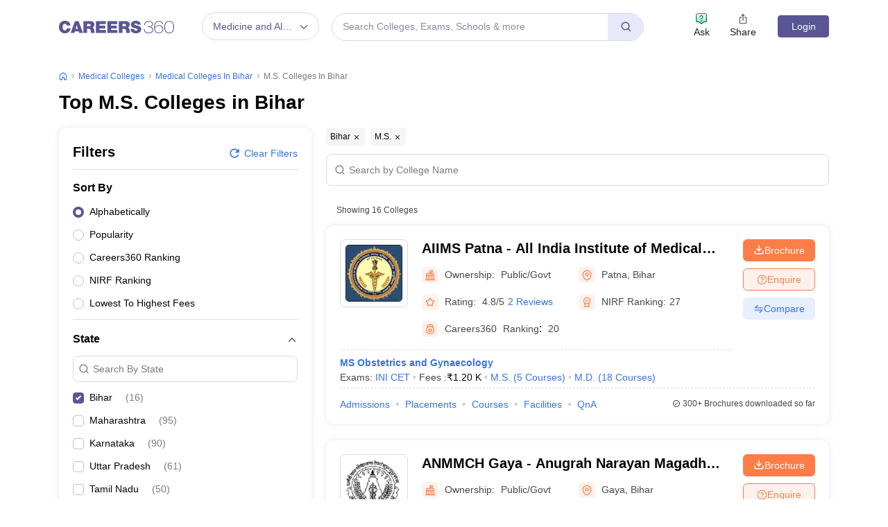

--- FILE ---
content_type: text/html; charset=UTF-8
request_url: https://geolocation-db.com/json/
body_size: 68
content:
{"country_code":"US","country_name":"United States","city":null,"postal":null,"latitude":37.751,"longitude":-97.822,"IPv4":"18.117.113.73","state":null}

--- FILE ---
content_type: text/html; charset=utf-8
request_url: https://www.google.com/recaptcha/api2/aframe
body_size: 184
content:
<!DOCTYPE HTML><html><head><meta http-equiv="content-type" content="text/html; charset=UTF-8"></head><body><script nonce="YuUPHJhJORTt0G9czt6AuQ">/** Anti-fraud and anti-abuse applications only. See google.com/recaptcha */ try{var clients={'sodar':'https://pagead2.googlesyndication.com/pagead/sodar?'};window.addEventListener("message",function(a){try{if(a.source===window.parent){var b=JSON.parse(a.data);var c=clients[b['id']];if(c){var d=document.createElement('img');d.src=c+b['params']+'&rc='+(localStorage.getItem("rc::a")?sessionStorage.getItem("rc::b"):"");window.document.body.appendChild(d);sessionStorage.setItem("rc::e",parseInt(sessionStorage.getItem("rc::e")||0)+1);localStorage.setItem("rc::h",'1762836594354');}}}catch(b){}});window.parent.postMessage("_grecaptcha_ready", "*");}catch(b){}</script></body></html>

--- FILE ---
content_type: text/css
request_url: https://cnextassets.careers360.com/frontend/_react/src_client_components_common_commonSignupPopup_js-src_client_components_common_footer_js-src_-2b8c2d.0a502f63fbce7e972c3d.css
body_size: 17778
content:
body,html{-webkit-font-smoothing:antialiased;-moz-osx-font-smoothing:grayscale;color:#050505;font-family:Arial,Helvetica,sans-serif;font-size:14px!important;font-synthesis:none;line-height:1.56;margin:0;padding:0}a{color:#3772e5;cursor:pointer}.cursor-auto{cursor:auto!important}a:hover{color:#3772e5;cursor:pointer}.commonFooter{overflow:hidden}.center{margin-top:15px;text-align:center}a{color:inherit;text-decoration:none!important}.scroll_none{overflow:hidden;scroll-behavior:smooth}.custom-loader{display:block;margin:200px auto}.error{color:red;padding-top:10px}.cms-login-container{align-items:center;background-color:#1e2e67;display:flex;justify-content:center;min-height:100vh}.csmlogin-logo{display:block;margin-bottom:15px;text-align:center;width:350px}.cmslogin-form{background-color:#fff;border-radius:5px;padding:20px;width:350px}.camlogin-heading{font-size:24px;margin:0 0 5px}.cmslogin-form input{background-color:#fff!important;border:none;border-bottom:1px solid #ccc;font-size:14px;margin-top:10px;outline:0;padding:15px 0;width:100%}.cmslogin-submit{background:#1e2e67;border:none;border-radius:5px;color:#fff;cursor:pointer;font-size:16px;font-weight:700;margin:20px 0 5px;outline:0;padding:15px;text-transform:uppercase;transform:all .2s ease-in-out;width:100%}.cmslogin-submit:hover{box-shadow:0 0 5px 0 #1e2e67}.react-responsive-modal-modal{border-radius:5px!important;overflow-y:initial!important}.termsNote{margin-top:0!important}.form .field-wrap.message{min-height:20px!important}.slick-slider{position:relative}.slick-slider .slick-prev,.slick-slider .slick-prev:hover{background:#5a5695;border-radius:4px 0 0 4px;height:18px;left:auto;position:absolute;right:28px;top:-15px;width:18px}.slick-slider .slick-next,.slick-slider .slick-next:hover{background:#5a5695;border-radius:0 4px 4px 0;height:18px;left:auto;position:absolute;right:9px;top:-15px;width:18px}.slide_img img{z-index:-1}.slick-slide{height:auto!important}.notification_popup{border-radius:4px;box-shadow:0 3px 1px -2px #0003,0 2px 2px #00000024,0 1px 5px #0000001f;position:fixed;right:26px;top:140px}.date_input{position:relative}.date_input .MuiButtonBase-root{border-radius:0;padding:15px;position:absolute;right:20px;width:98%}.date_input .MuiButtonBase-root svg{position:absolute;right:5px}.slick-slider .slick-arrow.slick-disabled{background:#dbdbe1}.slick-slider .slick-next:before{transform:rotate(-45deg)}.slick-slider .slick-next:before,.slick-slider .slick-prev:before{border-bottom:2px solid #fff;border-right:2px solid #fff;content:"";display:inline-block;height:6px;opacity:1;width:6px}.slick-slider .slick-prev:before{transform:rotate(135deg)}.slick-dots{bottom:30px!important}.registration-module{height:578px;margin:-1.2rem;width:748px}.customButton,.customOverlay{background:#000000b3}.customButton{fill:#fff}.disabledButton{opacity:.75;pointer-events:none}.react-responsive-modal-closeButton{right:0!important;top:-1px!important}.accordion-item{border:none!important}.accordion-button{border-bottom:1px solid #e3e3e6!important;padding:0!important}.accordion-button:not(.collapsed){background-color:#fff!important;border-bottom:none!important;box-shadow:none!important}.accordion-body{border-bottom:1px solid #e3e3e6!important;padding:0 24px 20px!important}.accordion-button:focus{box-shadow:none!important}.accordion-button:after{background-image:none!important;background-size:cover;display:none!important;height:15px;width:15px}.accordion-button:not(.collapsed):after{background-image:none!important;display:none}.accordion-item:last-of-type .accordion-button.collapsed{border:none!important}.accordion-button:hover{z-index:0!important}.accordion .accordion-item:last-child .accordion-body{border-bottom:none!important}.slick-dots li{width:10px!important}.slick-dots li.slick-active button:before{background:#cb822b;border-radius:5px;color:#cb822b!important;font-size:5px;height:5px;line-height:5px;margin:8px 0;width:14px}.popular_stories_heading_span{color:#cb822b}.slick-list{width:99.7%}.nav_links_active{border-bottom:2px solid #0d6efd;display:block}.block_outer h4 span{color:#cb822b}.desktop_display{display:block}.mobile_display{display:none}.remove_border{border-bottom:0 solid #e3e3e6!important;margin-bottom:0!important;padding-bottom:0!important}.form-check-input:checked{background-color:#52a669!important;border-color:#52a669!important}.error_fall_back_card{align-items:center;border:1px solid #f1f1ff;border-radius:4px;color:#181a27;display:flex;flex-direction:column;font-size:16px;justify-content:center;min-height:97px;overflow:auto;padding:10px}.truncate-multiline{-webkit-line-clamp:2;-webkit-box-orient:vertical;display:-webkit-box;overflow:hidden;text-overflow:ellipsis}.error_fall_back_card::-webkit-scrollbar{height:5px;width:5px}.error_fall_back_card::-webkit-scrollbar-track{background:#fff}.error_fall_back_card::-webkit-scrollbar-thumb{background-color:#dee2e6;border-radius:10px}.error_fall_back p{margin:0}.error_fall_back pre{color:red;margin:0}.css-ja5taz-MuiTooltip-tooltip{background-color:#fff!important;border:1px solid #eee!important;color:#333!important;font-size:12px!important;padding:5px 12px!important}.sub_menu_top .slick-arrow.slick-disabled{display:none!important}.sub_menu_top .slick-track{float:left}.fat-footertabs .MuiTabs-scroller{overflow:auto!important}.mob-fatfooter-tab .MuiTabPanel-root{padding:10px 0}.mob-accordian-fatfooter .collapsing{height:auto;overflow:inherit;transition:none}.mob-accordian-fatfooter .accordion-button:not(.collapsed){background-color:#f3f4fa!important;border:none!important}.mob-accordian-fatfooter .accordion-collapse.collapse.show.fat_footer_body,.mob-accordian-fatfooter .accordion-collapse.show .mob-accordian-fat_footer_body{background-color:#f3f4fa;position:relative;z-index:1}.mob-accordian-fatfooter .accordion-item:last-of-type .accordion-button.collapsed{border:1px solid #ccc!important}.listing-multiselect .dropdown-content{min-width:200px}.listing-multiselect .dropdown-content>div{padding:6px}.listing-multiselect .dropdown-content .search{background-image:url(assets/search.svg);background-position:10px 12px;background-repeat:no-repeat;border:1px solid #ccc;border-radius:5px;box-shadow:0 0 6px 0 #00000026;padding-left:20px}.listing-multiselect .dropdown-heading{padding:0 5px 0 8px!important}.listing-multiselect .dropdown-container{border:1px solid #ccc;box-shadow:0 0 6px 0 #00000026}.listing-multiselect .gray{color:#666!important;width:18px}.listing-multiselect .css-tj5bde-Svg,.listing-multiselect svg.dropdown-heading-dropdown-arrow.gray{color:#6d6dd9!important}.listing-multiselect .dropdown-content{scrollbar-color:#666 #ccc;scrollbar-width:auto}.listing-multiselect .dropdown-content ::-webkit-scrollbar{width:8px}.listing-multiselect .dropdown-content ::-webkit-scrollbar-track{background:#ccc}.listing-multiselect .dropdown-content ::-webkit-scrollbar-thumb{background-color:#666;border:0 solid #fff;border-radius:10px}.collegelisting_slider .slick-dots li.slick-active button:before{background:#5a5695;border-radius:5px;color:#5a5695!important}.ask_qna_strip{background:#fdf1ec;border-top:1px solid #f7d6c5}.ask_qna_strips{display:flex}.strip_mobile_hide{color:#050505;font-size:20px;font-stretch:normal;font-style:normal;font-weight:700;line-height:1.3;margin-bottom:0!important;padding-bottom:8px;text-align:left}.strip_heading{display:flex}.ask_qna_strip_left_blk{margin-right:80px;padding:28px 0}.ask_qna_strip p{color:#050505;font-size:20px;font-stretch:normal;font-style:normal;font-weight:700;line-height:1.3;margin-bottom:0!important;padding-bottom:8px;text-align:left}.ask_qna_strip_right_blk{align-items:center;display:flex}.ask_qna_strip span{color:#7a7a7a;font-size:16px;font-stretch:normal;font-style:normal;font-weight:400;line-height:1.38;text-align:left}.ask_now_strip_btn{background:#fc7d47;border:none;border-radius:8px;color:#fff;font-size:14px;outline:0;padding:12px 20px}.ask_now_strip_btn:hover{background-color:#ec642b;border-color:#ec642b;color:#fff}.open_ask_qna_float{bottom:20%;display:flex;position:fixed;right:0;z-index:99}.open_ask_qna{background:#00b371;border-radius:8px;color:#fff;display:none;height:44px;padding:8px 31px 8px 12px;text-align:center;width:87px}.open_ask_qna_icon{align-items:center;background-color:#e5fff6;border:1px solid #00b371;border-radius:16px;color:#e5fff6;cursor:pointer;display:flex;height:44px;justify-content:center;margin-right:15px;position:relative;width:44px;z-index:999}.open_ask_qna_icon img{color:#00b371;height:24px;width:24px}.ask_float{font-size:12px;font-weight:600}.question_float{font-size:10px;font-weight:600}.slide-in{animation:slideIn 3s forwards}.slide-in,.slide-out{display:block;margin-right:-25px}.slide-out{animation:slideOut 3s forwards}@keyframes slideIn{0%{opacity:1;transform:translateX(0)}to{opacity:0;transform:translateX(20px)}}@keyframes slideOut{0%{opacity:0;transform:translateX(20px)}to{opacity:1;transform:translateX(0)}}@media screen and (max-width:991px) and (min-width:360px){.desktop_display{display:none}.mobile_display{display:block;position:relative}.react-responsive-modal-modal{height:100vh;margin:0!important;padding:0;width:100%!important}.registration-module{height:100%;margin:0;width:100%}.form .field-wrap{margin-bottom:25px!important}.field-wrap.message{height:20px!important}.signUpPage .bottomInfo{padding:0 0 20px!important}.registration-module .registration-module{border-radius:0!important;height:100vh!important;margin:0!important;padding:0!important;width:100%!important}.slick-dots{bottom:-15px!important}.accordion-button:not(.collapsed){background-color:#fff;border-bottom:none!important}.accordion-body{border-bottom:1px solid #e3e3e6!important;padding:0 15px 15px!important}.accordion-button:after,.accordion-button:not(.collapsed):after{background-image:none}.block_outer h4{margin-left:0}.slick-list{width:100%}.slick-slider{padding:0!important}.collegelisting_slider .slick-slide:first-child{padding-left:0}.collegelisting_slider .slick-slide:last-child{padding-right:10px}.open_ask_qna_float{bottom:22%;display:flex;position:fixed;right:0;z-index:99}.open_ask_qna{background:#00b371;border-radius:8px;color:#fff;display:none;height:44px;padding:8px 31px 8px 12px;text-align:center;width:87px}.open_ask_qna_icon{align-items:center;background-color:#e5fff6;border:1px solid #00b371;border-radius:16px;color:#e5fff6;display:flex;height:44px;justify-content:center;margin-right:15px;position:relative;width:44px;z-index:999}.open_ask_qna_icon img{color:#00b371;height:24px;width:24px}.ask_float{font-size:12px;font-weight:600}.question_float{font-size:10px;font-weight:600}.slide-in{animation:slideIn 2s forwards}.slide-in,.slide-out{display:block;margin-right:-25px}.slide-out{animation:slideOut 2s forwards}@keyframes slideIn{0%{opacity:1;transform:translateX(0)}to{opacity:0;transform:translateX(20px)}}@keyframes slideOut{0%{opacity:0;transform:translateX(20px)}to{opacity:1;transform:translateX(0)}}.ask_qna_strips{flex-direction:column}.ask_qna_strip p{font-size:16px}.ask_qna_strip span{font-size:14px}.ask_qna_strip{padding:24px 20px}.ask_qna_strip_left_blk{margin-bottom:10px;margin-right:0;padding:0}}.odd_even_bg section{padding:30px 0 20px}.odd_even_bg section:first-child{padding:0 0 20px}.odd_even_bg section:nth-child(odd){background:#fff}.odd_even_bg section:nth-child(2n){background:#f5f5f9}.school_landing .fat-footer-data{overflow:visible}.header{position:relative}.header,.header_main{height:77px;z-index:99}.header_main{background:#fff;padding:18px 0;-webkit-transition:all .2s;-ms-transition:all .2s;-moz-transition:all .2s;-o-transition:all .2s;transition:all .2s;width:100%}.header_container{max-width:1180px;padding:15px 0}.inner_list{display:inline-block;margin-top:40px;vertical-align:top;width:49%}.inner_list:nth-child(-n+2){margin-top:0}.flex_col{float:left;margin-top:10px;vertical-align:middle}.dropdown_menu{display:inline-block;margin-right:10px;padding:0 8px 0 40px;z-index:1}.dropdown_maga_menu_full>a{background-color:#ffffff1c;-webkit-border-radius:20px;-moz-border-radius:20px;-ms-border-radius:20px;-o-border-radius:20px;border-radius:20px;color:#ffffff80;display:inline-block;height:40px;line-height:40px;text-align:center;text-decoration:none;width:174px}.browse_by_streame{color:#5a5695;cursor:pointer;display:inline-block;max-width:120px;max-width:115px;overflow:hidden;text-overflow:ellipsis;white-space:nowrap}.streamText{align-items:center;background:#fff!important;border:1px solid #d9d8e9!important;border-radius:20px;color:#5a5695!important;display:flex;font-size:14px;justify-content:center;line-height:24px;padding:7px 15px;vertical-align:middle}.streamIcon{color:#5a5695;display:inline-block;font-size:12px;font-weight:700;margin-left:10px;vertical-align:top}.right_header_menu{color:#fff;display:flex;float:right;line-height:31px;z-index:1}.right_header_links{display:flex;margin:0 20px 0 0;padding:0}.right_header_links li{display:flex;justify-content:center;margin-top:-5px;text-align:center;width:60px}.right_header_links li a{color:#181a27;display:flex!important;flex-direction:column;text-align:center;text-decoration:none!important}.right_header_links li a span{height:20px}.right_header_links li a span svg{color:#666;font-size:16px;width:22px}.right_header_links li button{align-items:center;background:#0000;border:none;color:#181a27;display:flex!important;flex-direction:column;height:100%;width:100%}.right_header_links li button span{height:20px;margin-top:-2px}.right_header_links li button span svg{color:#666;font-size:16px;width:22px}.shareButton{background:#fff}.shareButton ul{margin:0;padding:0;text-align:center}.shareButton li{display:inline-block;list-style:none;margin:10px 0;padding:0 8px;text-align:center}.shareButton li span{color:#817676;display:block;font-size:12px;padding-top:5px}.shareButton h4{font-size:19px;margin-bottom:15px;text-align:center}.react-responsive-modal-root.share-model .react-responsive-modal-modal{max-width:345px}.login{background-color:#5a5695;border:1px solid #5a5695;border-radius:4px;color:#fff!important;cursor:pointer;font-weight:400;margin-top:4px;max-height:32px;min-width:74px;padding:0 5px;text-align:center;transition:all .2s ease-in-out}.login:hover{background-color:#fff;color:#5a5695!important}.new_companion_button{color:#333;cursor:pointer;float:right;font-size:16px;height:40px;margin-left:10px;padding:6px 10px;position:relative}.new_companion_button>a{color:#333}.new_companion_div{background:#5a5695;border-radius:5px;color:#fff;font-size:12px;margin-right:5px;padding:2px 6px;text-transform:uppercase}.new_companion_button i{color:#333;font-size:13px;font-weight:600}.new_companion_button:hover .list_dropdown{display:block}.qnabtn{display:flex;font-weight:600;margin:0 20px}.login a:hover,.qnabtn a:hover{color:#fff}.new_companion_header_button{cursor:pointer;font-weight:600;margin:0 20px;position:relative}.new_companion_header_button>a{color:#fff;font-size:14px;font-weight:600;height:50px;line-height:40px}.new_companion_header_button ul{padding-left:0}.new_companion_header_button li{list-style:none}.dropdown_menu_maga{display:none;padding:15px 0 0;position:absolute;width:795px;z-index:9}.dropdown_menu_maga:before{border-bottom:10px solid #c5c5c5}.dropdown_menu_maga:after,.dropdown_menu_maga:before{border-left:10px solid #0000;border-right:10px solid #0000;content:"";height:0;left:72px;position:absolute;top:6px;width:0}.dropdown_menu_maga:after{border-bottom:10px solid #fff}.list_dropdown{background:#fff;border-radius:3px;box-shadow:0 0 4px #ccc;display:none;list-style:none;margin-top:0;position:absolute;right:0;top:40px;width:251px;z-index:3}.list_dropdown:after{border:10px solid;border-color:#0000 #0000 #fff;top:-19px}.list_dropdown:after,.list_dropdown:before{content:"";margin-left:-5px;position:absolute;right:20px}.list_dropdown:before{border:10px solid;border-color:#0000 #0000 #eee;top:-21px}.dropdown_menu:hover .dropdown_menu_maga{display:block}.megaMenuInner>ul>li:first-child{padding-top:10px}.megaMenuInner>ul li>a{color:#666;display:block;padding:7px 20px;position:relative;text-align:left;width:100%}.megaMenuInner>ul li:hover>a{background-color:#eee;color:#5a5695}.megaMenuInner ul>li.mouseHover>a:after{border-bottom:2px solid #e5e5e5;border-right:2px solid #e5e5e5}.megaMenuInner ul>li.mouseHover:hover>a:after,.megaMenuInner ul>li.mouseHover>a:after{content:"";height:8px;margin-top:-6px;position:absolute;right:12px;top:56%;transform:rotate(-45deg);width:8px}.megaMenuInner ul>li.mouseHover:hover>a:after{border-bottom:2px solid #3a4d95;border-right:2px solid #3a4d95}.megaMenuInner ul>li.mouseHover.menu_active>a{background-color:#eee;color:#3a4d95}.megaMenuInner ul>li.mouseHover.menu_active>a:after{border-bottom:2px solid #3a4d95;border-right:2px solid #3a4d95;content:"";height:8px;margin-top:-6px;position:absolute;right:12px;top:56%;transform:rotate(-45deg);width:8px}.megaInner{background-color:#f2f2f2;left:239px;min-height:600px;position:absolute;top:0;width:556px}.megaInnBlk{padding:15px 30px}.megaMenuInner{background-color:#fff;border:1px solid #e5e5e5;-webkit-border-radius:4px;-moz-border-radius:4px;border-radius:4px;box-shadow:0 0 9px 1px #0003;height:auto!important;overflow:hidden}.megaMenuInner ul{height:auto;list-style:none;margin:0;padding:0;position:relative;width:239px}.fixed_search_form{background-color:#fff;border:1px solid #d9d8e9;border-radius:20px;box-sizing:border-box;color:#8c89a2;cursor:pointer;display:inline-flex;font-size:14px;height:40px;line-height:37px;margin-top:0;overflow:hidden;padding:0 45px 0 15px;position:relative;text-overflow:ellipsis;white-space:nowrap;width:450px}.new_companion_header_button:hover .list_dropdown{display:block}.header_searchIcon{background-color:#e8e8fb;font-size:18px;height:41px;position:absolute;right:-1px;top:-1px;width:52px}.header_searchIcon svg{color:#5a5695;font-weight:700;left:18px;position:absolute;top:11px}.list_dropdown li a:hover{background-color:#eee}.list_dropdown>li a{color:#666;color:#333;display:block;font-size:14px;line-height:100%;line-height:19px;padding:8px 10px}.buynow_button{background-color:#fc7d47;border-radius:3px;color:#fff;float:right;font-size:12px;line-height:17px;padding:1px 5px;text-align:center;width:auto}.nav_data_blk .accordion_menu_title h5{color:#333;font-size:14px;padding:0 10px;text-transform:capitalize}.nav_data_blk .accordion_menu_content a{color:#333;display:block;font-size:14px;padding:10px}.head_acordian_contant{min-height:auto!important}.nav_data_blk .accordion_menu_content{background-color:#f2f2f2;max-height:200px;overflow:auto;padding:0 20px 10px}.nav_data_blk .acordian_contant div{padding:0!important}.selected_domain{margin:0 15px;position:relative}.selected_domain .domain_change{border-bottom:3px solid #e5e5e5;color:#3a4d95;display:inline-block;font-size:16px;padding:10px 60px 10px 0;width:100%}.selected_domain .back_main_nav{color:#333;position:absolute;right:0;top:15px}.searchMainDiv{background-color:#fff;display:none;height:100vh;left:0;position:fixed;top:0;width:100%;z-index:9}.searchShow{display:block!important}.search_container{margin:30px auto;max-width:720px;position:relative}.searchInput{position:relative}.searchInput label.form-label{display:block;margin:0}.popularSearch{background:#fff;height:510px;margin:0 0 140px;position:relative}.searchMainDiv .searchInput input[type=text]{border:none;border-bottom:1px solid #f2f2f2;border-radius:0;color:#666;font-size:20px;padding:10px 20px 10px 40px;width:100%}.searchPopupCross{float:right;font-size:30px;padding:10px 25px;position:relative;text-align:right;z-index:9}.searchPopupCross .popClose{font-size:20px;position:absolute;right:10px;top:10px}.searchMainDiv .searchInput input[type=text]:focus-visible{box-shadow:none}.searchIcon{bottom:9px;color:#ee5d6b;font-size:23px;font-weight:300;position:absolute}.popularSearch h3{color:#ccc;font-size:16px;font-weight:400;margin-top:30px}.popularSearch ul{height:100%;margin:0;overflow-y:auto;padding:0}.popularSearch ul li a{color:#666}.popularSearch ul li{border-bottom:1px solid #f2f2f2;list-style:none;padding:11px 3px}.popularSearch ul li div{display:flex;justify-content:space-between}.popularSearch ul li div p{color:#ccc;margin:0}.popularSearch ul li div.ask_question_div{background:#fff;bottom:-40px;display:inline-block;left:0;padding:10px;position:absolute;text-align:center;width:100%;z-index:99999999}.popularSearch ul li a.ask_question{color:#666;display:inline-block;margin:0 auto}.loader_search{position:absolute;right:30px;top:24px}.searchPopupCross span.popClose{cursor:pointer}.searchMainDiv .searchInput input[type=text]::-webkit-input-placeholder{color:#6d6d6d;font-size:18px}.dot-pulse{animation:dot-pulse 1.5s linear infinite;animation-delay:.25s;background-color:#ee5d6b;border-radius:5px;box-shadow:9999px 0 0 -5px;color:#ee5d6b;height:10px;left:-9999px;position:relative;width:10px}.dot-pulse:after,.dot-pulse:before{background-color:#00a669;border-radius:5px;color:#00a669;content:"";display:inline-block;height:10px;position:absolute;top:0;width:10px}.dot-pulse:before{animation:dot-pulse-before 1.5s linear infinite;animation-delay:0s;background-color:#3a4d95;box-shadow:9984px 0 0 -5px;color:#3a4d95}.dot-pulse:after{animation:dot-pulse-after 1.5s linear infinite;animation-delay:.5s;box-shadow:10014px 0 0 -5px}.ask_question_div.ask_question_button{position:absolute!important;text-align:center;width:100%}.ask_question_div.ask_question_button a{background:#f2f2f2;border:1px solid #e5e5e5;border-radius:4px;display:inline-block!important;margin:10px 0;padding:8px 10px!important}@keyframes dot-pulse-before{0%{box-shadow:9984px 0 0 -5px}30%{box-shadow:9984px 0 0 2px}60%,to{box-shadow:9984px 0 0 -5px}}@keyframes dot-pulse{0%{box-shadow:9999px 0 0 -5px}30%{box-shadow:9999px 0 0 2px}60%,to{box-shadow:9999px 0 0 -5px}}@keyframes dot-pulse-after{0%{box-shadow:10014px 0 0 -5px}30%{box-shadow:10014px 0 0 2px}60%,to{box-shadow:10014px 0 0 -5px}}.ask_question{background:#f2f2f2;border:1px solid #e5e5e5;border-radius:4px;color:#444;display:block;font-size:15px;font-weight:400;margin:25px auto 10px;min-width:220px;padding:9px 12px;text-align:center;transition:all .2s ease-in-out}.ask_question span,.ask_question:hover{color:#3a4d95}.innerList h3{color:#333;font-size:14px;font-weight:600;margin:0 0 10px;padding:0}.innerList ul{list-style:none;margin:0;padding:0}.innerList ul li{font-size:12px;list-style:none;margin-top:10px;padding:0 10px 0 0}.innerList ul li a{font-size:12px;height:inherit;line-height:15px;margin:0;padding:0;width:auto!important}.internal_links li::marker{color:#0000}.mouseHover:hover .megaInner{display:block}.mouseHover>div{display:none}.mouseHover:first-child>div{display:block}.feature_list ul{border-image:linear-gradient(180deg,#d5850f,#0000) 1 100%;border-style:solid;border-width:3px;display:flex;justify-content:space-evenly;padding:15px 0 0}.feature_list .top_border{border-radius:4px;border-top:3px solid #d5850f}.feature_block li{list-style:none;margin:0 10px}.heading_text{font-size:16px!important;margin:0}.feature_block{display:flex;justify-content:space-between}.feature_block h5{color:#333;font-size:14px;font-weight:600;margin:10px 0 0}.feature_block li p{margin:0;white-space:nowrap}.feature_block p.heading_text{color:#333;line-height:22px;margin-bottom:20px}.blockHeading,.mainHeading,.sidebarHeading{color:#333;font-size:20px;font-weight:600;line-height:28px;margin:0 0 8px}.base_style{margin-top:35px}.app_block{background:#ffe5d7;background:linear-gradient(180deg,#ffe5d7,#fff3d6);margin-right:15px;padding:20px}.app_block p{color:#111;font-size:14px;font-weight:300;line-height:20px;margin-top:0}.media_block{background-image:linear-gradient(90deg,#ebedf7 50%,#f3f4fa 76%);padding:20px}.media_block ul{margin:0;padding:0}.media_block li{background-color:#fff;border-radius:5px;display:inline-block;height:70px;list-style:none;margin:10px;padding-top:30px;text-align:center;vertical-align:middle;width:45%}.app_block h3,.media_block h3{color:#5a5695;font-size:20px;font-weight:700}.button_img{margin-bottom:20px}.footer_section{background-color:#111;padding:0}.go_to_dashboard{background-color:#cb822b;bottom:0;padding:8px;position:sticky;text-align:center;transition:all .2s ease-in-out;visibility:hidden;width:100%;z-index:1}.go_to_dashboard_span{color:#fff;display:none;font-size:16px;padding-right:10px}.go_to_dashboard_link{background-color:#fff;border-radius:4px;color:#cb822b!important;display:inline-block;font-size:16px;font-weight:700;padding:8px 20px;text-decoration:none}.go_to_dashboard_show{transition:all .2s ease-in-out;visibility:visible}.googleLink{margin-top:30px}.googleLink img{cursor:pointer}.sec_testimonials{padding:70px 0}.contentBlock{padding:0 140px}.contentBlock p{color:#666;line-height:21px;margin:31px 0 21px}.footer_section .top_footer .footer_nav ul li a{color:#f7f7f7;font-size:14px;padding:0 14px;text-decoration:none}.overview_section.overViewRight ul li{padding:30px 0}.footer_section .top_footer .footer_nav{display:inline-block;text-align:center;vertical-align:top;width:64%}.top_footer{padding:40px 0}.footer_logo{margin-top:5px}.internal_links{display:flex;justify-content:space-evenly;margin:4px 0 0;padding:0}.top_footer .footer_nav ul li,.top_footer .footer_social ul li{cursor:pointer;display:inline-block;line-height:normal}.internal_links li{list-style:none}.internal_links li a{color:#f7f7f7;padding:0 14px;text-decoration:none}.footer_social{display:flex;justify-content:end;margin:0;padding:0}.footer_social li{list-style:none;margin-left:5px}.middle_footer{border-top:1px solid #ffffff0a;padding:40px 0}.middle_footer .footer_content h5{color:#fff;font-size:14px;font-weight:600;margin:0;padding-bottom:20px}.middle_footer .footer_content ul{margin:0;padding:0}.middle_footer .footer_content ul li{list-style:none;padding:5px 0}.middle_footer .footer_content ul li a{color:#fff;font-size:12px;line-height:20px;text-decoration:none}.sub_letest{background:#dc3545;border-radius:3px;color:#fff!important;display:inline-block;font-size:10px;line-height:10px!important;margin-left:6px;padding:4px 8px;position:relative;vertical-align:middle}.sub_letest:before{border-bottom:5px solid #0000;border-right:5px solid #dc3545;border-top:5px solid #0000;content:"";height:0;left:-4px;position:absolute;top:4px;width:0}.footer_bottom{border-top:1px solid #ffffff0a;color:#e5e5e5;padding:13px 0}.footer_bottom .middlebtm{text-align:right}.bottom_foot{color:#e5e5e5;display:inline-block;font-size:12px;text-align:center;vertical-align:middle;width:100%}.footer_bottom p,.footer_bottom ul{margin:0;padding:0}.footer_bottom .footerbtm_left ul li{display:inline-block}.footer_bottom .footerbtm_left ul li a{color:#e5e5e5;display:block;font-size:12px;padding:2px 0;text-decoration:none}.footer_bottom .footerbtm_left ul li:not(:first-child){margin-left:20px}.mobile_screen_img img{height:129px;width:144px}.overview_section ul li{border-bottom:1px solid #e5e5e5;padding:18px 0;width:189px}.overview_section ul{display:table-cell;list-style:none;margin:0;padding:0}.overViewLeft ul li{padding:18px 0;text-align:right}.overview_section ul li .info_blk{display:inline-block;margin:0;padding:0}.overview_section ul li .info_blk .overview_content{color:#666;display:table-cell;padding-right:25px}.overview_section ul li .info_blk .overview_content span{color:#333;display:block;font-size:16px;font-weight:600}.testimonialsBlock .student_name strong{color:#333;display:block}.testimonialsBlock img{display:inline-block;margin:0 auto;text-align:center}.login_block{color:#181a27;cursor:pointer;font-size:16px;font-weight:500;margin:0;position:relative;text-transform:capitalize}.login_block:before{display:none}.user_icon{background:#5a5695;border:1px solid #5a5695;border-radius:50%;color:#fff;display:block;font-size:12px;height:18px;line-height:14px;margin:3px auto 1px;text-align:center;width:18px}span.name_str{color:#666;display:block;float:left;font-size:14px;line-height:18px;margin:0;padding:0}.user_icon_arrow{font-size:10px;font-weight:700;padding-left:2px}.login_user_links{background:#fff;border:1px solid #eeee;color:#333;display:none;min-width:200px;padding:10px;position:absolute;right:0;top:46px;z-index:10}.login_user_links:after{border:10px solid;border-color:#0000 #0000 #fff;content:"";margin-left:-5px;position:absolute;right:20px;top:-19px}header.header_main{margin-top:0;position:sticky;top:-77px;-webkit-transform:translate(0);-ms-transform:translate(0);-moz-transform:translate(0);-o-transform:translate(0);transform:translate(0);-webkit-transition:all .5s ease;-ms-transition:all .5s ease;-moz-transition:all .5s ease;-o-transition:all .5s ease;transition:all .5s ease}.header_main.topfix.scroll_page{height:77px;margin-top:0}.login_user_links:before{border:10px solid;border-color:#0000 #0000 #ccc;content:"";margin-left:-5px;position:absolute;right:20px;top:-19px}.login_user_links ul{list-style:none;margin:0;padding:0}.login_user_links li a{color:#181a27;display:block;margin:0;padding:5px}.login_user_links li:last-child a{border-bottom:none}.login_user_links li a:hover{color:#cb822b}.login_show.login_show{display:block}.login_btn{background-color:#fff;border:1px solid #cb822b;border-radius:3px;color:#cb822b;float:right;font-size:12px;line-height:17px;margin:12px 10px;max-height:20px;min-width:45px;padding:0 5px;text-align:center;text-transform:capitalize}.download-app-mobile{padding-bottom:1px;padding-top:12px}.download-app-mobile a img{display:block;height:100px;margin:0 auto;width:336px}body.lazyLoad.addActive{margin:44px 0 0}.searchContentWrapper{align-items:flex-start;display:flex;flex-direction:row-reverse;gap:20px}.popularSearch{display:flex;flex:1;justify-content:space-between}.search-content{width:100%}@media (max-width:768px){.search-content{max-height:calc(100vh - 277px)}.popularSearch h3{margin-top:18px}}@media screen and (max-width:1199px) and (min-width:992px){.fixed_search_form{width:360px}.right_header_links{margin-right:10px}.dropdown_menu{padding:0 8px 0 20px}}@media screen and (max-width:576px) and (min-width:360px){.internal_links{display:flex;flex-wrap:wrap;gap:15px;justify-content:center}}@media screen and (max-width:991px) and (min-width:360px){.header{height:54px}.react-responsive-modal-root.share-model .react-responsive-modal-modal{height:150px;max-width:300px;padding:0}.shareButton li{padding:0 3px}body.lazyLoad.addActive{margin:49px 0 0}.flex_col img{height:13px!important;width:180px}.sec_testimonials{padding:30px 0}.sec_testimonials .overview_section ul{display:block}.sec_testimonials .overview_section li{border:none;display:inline-block;text-align:center;width:50%}.footer_section{padding:0}.footer_section .accordion-item .accordion-button{background-color:#111!important;border-bottom:1px solid #333!important;color:#fff}.footer_section .accordion_menu_content ul{list-style:none;margin:0;padding:0}.footer_section .accordion-button{padding:15px 0!important;position:relative}.footer_section .accordion-body,.footer_section .accordion-button{border-bottom:1px solid #333!important}.footer_section .accordion-button:before{color:#f2f2f2;content:"\e900";font-family:careers-icon;margin-top:-8px;position:absolute;right:15px;top:50%;-webkit-transform:rotate(180deg);-ms-transform:rotate(180deg);-moz-transform:rotate(180deg);-o-transform:rotate(180deg);transform:rotate(180deg);-webkit-transition:all .5s ease;-ms-transition:all .5s ease;-moz-transition:all .5s ease;-o-transition:all .5s ease;transition:all .5s ease}.footer_section .accordion-button.collapsed:before{-webkit-transform:rotate(0);-ms-transform:rotate(0);-moz-transform:rotate(0);-o-transform:rotate(0);transform:rotate(0)}.popularSearch ul li a{color:#666;font-size:14px}.sec_testimonials .overview_content{padding-left:0}.top_footer{padding:20px 0 35px;text-align:center}.footer_bottom{padding:15px 0;text-align:center}.go_to_dashboard_span{display:inline-block;font-size:14px;padding-right:10px}.go_to_dashboard_link{display:inline-block;font-size:14px;padding:8px 15px}.base_style{margin-top:15px}.footer_logo{margin-top:22px}.internal_links{margin:25px 0 0;padding:0}.internal_links li{font-size:12px;margin:0}.internal_links li a{padding:0 10px}.footer_social{justify-content:space-evenly;margin-top:20px;text-align:center;width:100%}.footer_social li{font-size:12px;margin-left:1px}.footer_bottom ul{padding-left:0}.footer_bottom .footerbtm_left li:not(:first-child){margin-left:15px!important}.footer_bottom .middlebtm{margin-top:5px}.middle_footer{padding:25px 0}.head_acordian_contant h5{color:#e5e5e5;font-size:12px;margin:0 18px!important;padding:15px 0!important;text-transform:capitalize;width:100%}.head_acordian_contant div{border:none;box-shadow:none;color:#111;margin:0!important;min-height:auto;min-height:auto!important;padding:0}.head_acordian_contant:before{content:none}.navUl li>div:before{margin:0 5px 0 0}header.header_main.topfix.scroll_page{height:53px;left:0;position:fixed;top:0}.footer_ac_heading{background-color:initial;margin:0}.head_acordian_contant{background-color:initial;border-bottom:1px solid #fff3;box-shadow:none;color:#181a27;font-size:14px;font-weight:500;margin:0!important;min-height:auto!important}.head_acordian_contant:last-child{border-bottom:none}.head_acordian_contant ul{list-style:none;margin:0;padding:0}.footer_acordian_list{color:#181a27;font-size:14px;font-weight:500;margin:0;padding:0 15px}.footer_acordian_list a{color:#f2f2f2;display:block;font-size:12px;padding:10px 0}.mobile_slider_block{padding-bottom:40px;text-align:center}.mobile_slider_block img{margin:0 auto;text-align:center}.mobile_header{background-color:#fff;display:inline-flex;min-height:53px;position:unset;vertical-align:middle;width:100%;z-index:4}.hamburger_panel .navUl>li>div:after{border-bottom:2px solid #ccc;border-right:2px solid #ccc;content:"";height:8px;margin-top:-6px;position:absolute;right:12px;top:56%;transform:rotate(-45deg);width:8px}.footer_accordion{background-color:#111;border-top:1px solid #ffffff0a}.footer_accordion .MuiAccordion-root{background:#0000;box-shadow:none!important}.footer_accordion .MuiAccordion-root.head_acordian_contant h5{margin:0 5px!important}.footer_accordion .acordian_contant{background:#111;border-bottom:1px solid #ffffff0a;border-radius:0}.nav_data_blk .ac_icon{color:#333;padding:10px}.footer_accordion .ac_icon{color:#fff}.header_btn{display:inline-block}.header_btn.get_app_btn{min-width:auto;right:7px;top:16px}.header_btn.get_app_btn span{background:#5a5695;border-radius:4px;box-shadow:0 3px 6px 0 #3a4d9529;color:#fff;font-size:12px;padding:3px 7px}.header_btn.get_app_btn span a{color:#fff}.headerhambuger_icon{overflow:hidden;position:absolute;top:17px;width:20px}.c360_logo{margin:3px 0 0 32px;padding-top:10px;text-align:left}.left_header_menu{float:left;width:130px}.right_header_links{display:flex;float:left;margin:10px 0 0!important;padding:0;width:auto}.right_header_menu{color:#fff;display:inline-block;float:right;line-height:normal;text-align:right;width:auto;z-index:1}.right_header_links li a span{height:18px}.right_header_links li{font-size:11px;margin-top:0;padding:0 9px;text-align:center;width:45px}.search_icon{color:#5a5695;display:inline-block;font-size:18px;margin:0 5px;vertical-align:middle}.app_btn{background-color:#02a569;border-radius:6px;color:#fff;display:inline-block;font-size:10px;font-weight:600;line-height:10px;margin:14px 0 0 15px;padding:3px 5px;text-align:center;text-transform:uppercase}.app_btn a{color:#fff!important;text-decoration:none!important}.search_container{padding:25px 15px 15px}.searchMainDiv{z-index:999!important}.searchMainDiv .searchInput input[type=text]{font-size:14px;padding-left:30px}.blue_header .login_button_hemburger .login_btn{background:#5a5695;border-radius:4px;bottom:0;box-shadow:0 3px 6px 0 #3a4d9529;color:#fff!important;font-size:15px;height:45px;margin:0;max-height:unset;padding:10px;text-align:center;width:100%;z-index:10}.mobile_hamburger_button{background:#0000;border:none;float:left;height:16px;line-height:16px;position:relative;top:0;width:18px;z-index:9}.mobile_hamburger_button:active,.mobile_hamburger_button:focus,.mobile_hamburger_button:hover{outline:0}.mobile_hamburger_button.is_closed:before{color:#fff;content:"";font-size:14px;line-height:30px;opacity:0;text-align:center;-webkit-transform:translateZ(0);-ms-transform:translateZ(0);-moz-transform:translateZ(0);-o-transform:translateZ(0);transform:translateZ(0);width:100px}.mobile_hamburger_button.is_closed:before,.mobile_hamburger_button.is_closed:hover:before{display:block;-webkit-transition:all .35s ease-in-out;-ms-transition:all .35s ease-in-out;-moz-transition:all .35s ease-in-out;-o-transition:all .35s ease-in-out;transition:all .35s ease-in-out}.mobile_hamburger_button.is_closed:hover:before{opacity:1;-webkit-transform:translate3d(-100px,0,0);-ms-transform:translate3d(-100px,0,0);-moz-transform:translate3d(-100px,0,0);-o-transform:translate3d(-100px,0,0);transform:translate3d(-100px,0,0)}.mobile_hamburger_button.is_closed .hamb_bottom,.mobile_hamburger_button.is_closed .hamb_middle,.mobile_hamburger_button.is_closed .hamb_top,.mobile_hamburger_button.is_open .hamb_bottom,.mobile_hamburger_button.is_open .hamb_middle,.mobile_hamburger_button.is_open .hamb_top{background-color:#333;height:2px;left:0;position:absolute;width:100%}.mobile_hamburger_button.is_closed .hamb_top{margin-top:3px;top:0;-webkit-transition:all .35s ease-in-out;-ms-transition:all .35s ease-in-out;-moz-transition:all .35s ease-in-out;-o-transition:all .35s ease-in-out;transition:all .35s ease-in-out}.mobile_hamburger_button.is_closed .hamb_middle{margin-top:-.5px;top:50%}.mobile_hamburger_button.is_closed .hamb_bottom{margin-bottom:3px;top:80%;-webkit-transition:all .35s ease-in-out;-ms-transition:all .35s ease-in-out;-moz-transition:all .35s ease-in-out;-o-transition:all .35s ease-in-out;transition:all .35s ease-in-out;width:14px}.mobile_hamburger_button.is_open .hamb_bottom,.mobile_hamburger_button.is_open .hamb_top{margin-top:-1px;top:50%}.mobile_hamburger_button.is_open .hamb_top{-webkit-transform:rotate(45deg);-ms-transform:rotate(45deg);-moz-transform:rotate(45deg);-o-transform:rotate(45deg);transform:rotate(45deg);-webkit-transition:-webkit-transform .2s cubic-bezier(.73,1,.28,.08)}.mobile_hamburger_button.is_open .hamb_middle{display:none}.mobile_hamburger_button.is_open .hamb_bottom{-webkit-transform:rotate(-45deg);-ms-transform:rotate(-45deg);-moz-transform:rotate(-45deg);-o-transform:rotate(-45deg);transform:rotate(-45deg);-webkit-transition:-webkit-transform .2s cubic-bezier(.73,1,.28,.08)}.hamburgar_popOpen{overflow:hidden}.hamburger_panel.is_closed{height:100vh;left:-375px;transform:translateX(-100%)}.hamburger_panel.is_closed,.hamburger_panel.is_open{background:#fff;margin-top:45px;position:fixed;text-align:left;top:0;transition:transform .3s ease-in-out 0s;z-index:1}.hamburger_panel.is_open{height:100%;left:0;transform:translateX(0);width:100%;z-index:9}.navInner{display:inline-block;margin-top:45px;min-width:320px;padding-bottom:110px;position:relative;width:100%}.navUl{height:calc(100% - 50px);margin:0;overflow:auto;padding-left:0}.navUl li,.navUl li>div{position:relative}.navUl li>div{color:#666;display:block;font-size:14px;height:45px;line-height:45px;padding:0 15px}.navUl li:nth-child(2n) div{background-color:#f2f2f2}.get_app_block{padding:10px}.get_app_block a{color:#666}.navUl li:before{left:13px;padding-right:10px;position:absolute;top:10px;z-index:1}.navUl li:before,.navUl li>div:after,.navUl li>div:before{font-family:careers-icon}.navUl li .c360_engineering:before{content:"\e919"}.navUl li .c360_business:before{content:"\e913"}.navUl li .c360_law:before{content:"\e91b"}.navUl li .c360_exams:before{content:"\e91a"}.navUl li .c360_media:before{content:"\e91c"}.navUl li .c360_animation:before{content:"\e911"}.navUl li .c360_medical:before{content:"\e94c"}.navUl li .c360_sciences:before{content:"\e923"}.navUl li .c360_computer:before{content:"\e916"}.navUl li .c360_competition:before{content:"\e94a"}.navUl li .c360_hotel:before{content:"\e94b"}.navUl li .c360_abroad:before{content:"\e94d"}.navUl li .c360_education:before{content:"\e918"}.navUl li .c360_medicine:before{content:"\e91d"}.navUl li .c360_commerce:before{content:"\e915"}.Ul-container{height:calc(100% - 105px)}.c360_exams:before{content:"\e91a"}.c360_colleges:before,.c360_exams:before{font-family:careers-icon;padding-right:8px}.c360_colleges:before{content:"\e914"}.c360_predictors:before{content:"\e91f";font-family:careers-icon;padding-right:8px}.c360_resourses:before{content:"\e922";font-family:careers-icon;padding-right:8px}.c360_quick_links:before{content:"\e921";font-family:careers-icon;padding-right:8px}.c360_medicine:before{content:"\e91a";font-family:careers-icon;padding-right:8px}.navUl li .c360_certification:before{content:"\e99b";font-family:careers-icon;padding-right:8px}.menu_subnav{height:100vh;transform:translateX(-100%);z-index:1}.menu_subnav,.menu_subnav.is_open{background:#fff;left:0;margin-top:45px;position:fixed;text-align:left;top:0;transition:transform .3s ease-in-out 0s}.menu_subnav.is_open{height:calc(100vh - 50px);overflow:auto;transform:translateX(0);width:100%;z-index:10}.nav_data_blk{overflow:auto}.login_user_links{background:#fff;border-radius:9px 9px 0 0;bottom:0;left:0;overflow:hidden;padding:0;position:fixed;top:auto;transform:translateY(100%);transition:all .3s ease;width:100%;z-index:99}.bg_dropdown.login_show{background:#000;height:100%;left:0;opacity:.5;position:fixed;top:0;width:100%;z-index:10}.login_user_links.login_show{background:#fff;border:none;bottom:332px;transform:translateY(100%);transition:all .3s ease;will-change:auto;z-index:11}.login_user_links ul{margin:0;padding:0}.login_user_links li{border-bottom:1px solid #ccc;color:#333;font-size:14px;padding:10px 15px}.login_user_links li:last-child{border-bottom:none}.login_user_links li a:hover{color:#cb822b}.login_toggle_cross{font-size:21px;font-weight:700;right:10px;top:10px}.login_user_links li a{border-bottom:none}.user_name{background:#3a4d95;color:#fff!important;display:block;font-size:16px!important;font-weight:500!important;height:auto;line-height:10px;margin:0;padding:14px;text-transform:capitalize}.login_show.login_show li,.login_show.login_show li a{color:#3a4d95;font-size:14px;margin:0;padding:3px 5px;text-align:left;width:100%}.login_show.login_show li.sub{background:#ededed;margin:0;padding:0 10px}.login_show.login_show li.sub li,.login_show.login_show li.sub li a{border:none;font-size:14px}.login_toggle_cross{color:#fff;top:5px}.login_footer_popup{overflow:hidden}.login_toggle_cross{position:absolute}.user_name{color:#333;font-size:14px;text-align:center}.login_popup_overlay{display:none}.login_footer_popup .login_popup_overlay{background:#0006;content:"";display:block;height:100%;overflow:hidden;position:fixed;width:100%;z-index:3}.avatar_image{color:#fff;font-size:14px;left:9px;letter-spacing:21px;overflow:hidden;text-transform:uppercase;top:6px;width:17px;z-index:9}.avatar_image,.login_block{position:relative}.login_block:before{background:#3a4d95;border-radius:50%;content:"";display:block;height:24px;position:absolute;right:-8px;top:3px;width:24px;z-index:8}.header_main{height:54px;padding:0;top:auto!important;transform:none!important}.app_block{flex:none;margin:0}.margin_zero{margin-left:-12px;margin-right:-12px}.feature_block{flex-wrap:wrap}.feature_block li{margin:0 6px}.feature_list{width:100%}.button_img{margin-bottom:20px}.button_img span{height:36px!important;width:123px!important}.mobile_screen_img span{height:306px!important;width:284px!important}.button_img span{margin-bottom:20px}.mobile_screen_img{margin-bottom:-26px}.media_block{padding:20px 10px}.media_block li{margin:5px;width:47%}.blue_header .login_btn{background:#5a5695;border:1px solid #5a5695;color:#fff!important}.blue_header .login_btn:hover{background-color:#5a5695;color:#fff!important}.mobile_screen_img img{height:281px;width:260px}.button_img img{height:40px;width:120px}.popularSearch{background:#fff;height:calc(100vh - 140px);margin:0 0 140px;position:relative;width:100%}.searchContentWrapper{flex-direction:column;gap:0}}.hide_iframe{display:none!important}.sticky_box{display:none}#root .stickybottom_none .sticky_box{display:none!important}.inventory{margin:15px 0}.scrollbar-hidden{-ms-overflow-style:none;scrollbar-width:none}.lazyLoad .lazy_footer,.lazyLoad .sticky_box{display:block!important}.article_bg_box:nth-child(odd){background-color:#fff;padding:20px}.article_bg_box:nth-child(2n){background-color:#f8f8f8;padding:20px}.img_caption{background-color:#000000b3;bottom:0;color:#fff;margin:0;padding:10px;position:absolute;width:100%}.article_bg_box a,.article_bg_box a>*{color:#5a5695}.article_premium_strip{background-color:#faf6ef;border-bottom:1px solid #f1cea4;border-top:1px solid #f1cea4;padding:5px 0}.article_premium_strip p{color:#111;font-size:14px!important;margin:0;padding-top:2px}.article_premium_button{background-color:#cb822b!important;border:1px solid #cb822b;box-shadow:0 3px 6px 0 #cb822b29;display:block;margin:auto;padding:1px 13px;width:80px}.article_premium_button:hover{background-color:#cb822b;border:1px solid #cb822b}.articl_top_box{border-bottom-left-radius:20px;border-bottom-right-radius:20px;box-shadow:0 5px 5px 0 #0000001a;margin-bottom:30px}tbody tr:nth-child(2n){background:#fff!important}.article_breadcrumb{font-size:12px;padding:12px 0 0!important}.article_breadcrumb a{color:#111!important}.article_breadcrumb .breadcrumb-item+.breadcrumb-item{margin-right:2px;padding-left:11px;padding-right:4px}.article_breadcrumb li.breadcrumb-item{display:inline;position:relative}.article_breadcrumb .breadcrumb{display:inline-block;flex-wrap:unset}.article_breadcrumb .breadcrumb-item.active{color:#5a5695}.breadcrumb_icon:before{color:#6c757d;content:var(--bs-breadcrumb-divider,"/")!important;float:left;margin-left:-9px;padding-right:.5rem;position:absolute}.article_summary_heading_card h1{color:#181a27;font-family:Lora,sans-serif;font-size:27px;font-weight:700;margin:0;padding:0 0 15px}.article_summary_info{font-size:14px;font-weight:400;padding-bottom:20px}.article_summary_info a{color:#5a5695}.subscribe_premium_btn{background-color:#cb822b;border:1px solid #cb822b;color:#fff;margin:0 0 12px;padding:5px;width:100%}.subscribe_premium_btn:focus,.subscribe_premium_btn:hover{background-color:#fff;border:1px solid #cb822b;box-shadow:none;color:#cb822b}.apply_btn{background-color:#fc7d47!important;border:1px solid #fc7d47!important;color:#fff!important}.apply_btn,.download_brochure_btn{box-shadow:0 3px 6px 0 #fc7d4733;margin:0 0 12px;padding:5px 10px!important;width:100%}.download_brochure_btn{background-color:#fef1eb!important;border:1px solid #ec642b!important;color:#ec642b!important}.download_brochure_btn:focus,.download_brochure_btn:hover{color:#fc7d47!important}.download_pdf_btn{background-color:#fff!important;border:1px solid #dd4504!important;box-shadow:0 3px 6px 0 #fc7d4733;color:#ec642b!important;margin:0;padding:5px!important;width:100%}.download_pdf_btn:focus,.download_pdf_btn:hover{background-color:#fef1eb33!important}.lock_open_icon{display:inline-block;font-size:16px;vertical-align:text-top}.article_container a{color:#5a5695}.article_box{margin-right:15px}.article_body{color:#111;font-size:16px;line-height:21px}.article_body table{margin:0!important;width:100%!important}.table_responsive{border:1px solid #e5e5e5;overflow:auto;width:100%}.article_body a:hover{text-decoration:underline!important}.article_body h2{display:inline-block;font-size:20px!important}.article_body h2,.article_body h3{color:#494677!important;font-family:Lora,sans-serif;font-weight:700;line-height:30px;margin-bottom:20px;margin-top:20px;text-align:left!important}.article_body h3{font-size:18px!important}.article_body h4{font-family:Lora,sans-serif;font-size:16px!important;line-height:30px;margin-bottom:20px;margin-top:20px}.article_body h2 *,.article_body h4{color:#494677!important;font-weight:700}.article_body h2 *{font-size:20px!important}.article_body h3 *{font-size:18px!important}.article_body h3 *,.article_body h4 *{color:#5a5695!important;font-weight:700}.article_body h4 *,.article_body p{font-size:16px!important}.article_body p{line-height:24px}.article_body h2 *,.article_body h3 *,.article_body h4 *,.article_body h5 *{margin:0;padding:0}.article_body p *{font-size:16px!important}.article_body img{height:auto;max-width:100%;width:auto}.article_body table tr:last-child td{border-bottom:0}.article_body table tr td,.article_body table tr th{box-sizing:border-box;padding:12px;text-align:left}.article_body table tr th{border-bottom:2px solid #e5e5e5;border-right:1px solid #e5e5e5;border-top:2px solid #e5e5e5}.article_body table tr th p{margin:0;padding:0}.article_body table tr td{border:1px solid #e5e5e5;border-left:0;border-right:1px solid #e5e5e5}.article_body table th,.article_body table tr{width:auto!important}.article_body table tr td:last-child{border-right:0}.article_body table tbody tr{transition:background-color .15s ease-out}.article_body table tbody tr:first-child,.article_body table tbody tr:nth-child(2n+3){background-color:#f8f8f8}.article_body table tr td *{margin:0;padding:0}.article_body table tr td li{margin:0 0 0 20px}.article_body a{color:#5a5695}.text_ad_box{border-bottom:1px dotted #bfccf4;border-top:1px dotted #bfccf4;margin:20px 0;padding:20px 0}.table_contents{background-color:#f1f4fd;border:1px solid #bfccf4;border-radius:2px;margin:15px 0 30px;padding:20px}.table_contents_heading{border-bottom:1px dotted #bfccf4;color:#000;font-family:Lora,sans-serif;font-size:20px;font-weight:700;margin-bottom:15px;padding-bottom:15px}.table_contents_list ol{counter-reset:item}.table_contents_list li{color:#111;display:block;font-size:16px;margin:12px 4px 12px -15px}.table_contents_list li:before{content:counter(item) ".";counter-increment:item;margin:0 5px 0 0}.right_blok{background-color:#f5f5f9;border:1px solid #ccc;border-radius:8px;margin-bottom:15px;padding:12px 12px 2px}.top_right_heading{color:#494677;font-family:Lora,sans-serif;font-size:20px;font-weight:700;margin:0 0 15px}.heading_premium_suggested{color:#181a27;font-family:Lora,sans-serif;font-size:22px;font-weight:700;line-height:35px;padding-top:15px}.heading_premium_suggested span{color:#cb822b}.news_notifications_box{background-color:#fff;border:1px solid #ccc;border-radius:2px;display:block;margin-bottom:10px;padding:12px 12px 2px}.news_notifications_data{display:block}.news_notifications_data a{color:#244dcb}.news_notifications_data div,.news_notifications_data div p{display:inline}.news_list_box{background-color:#fff;border:1px solid #ccc;border-radius:2px;margin-bottom:10px;padding:12px 8px}.news_list_text{color:#000;font-size:16px;margin:0 0 5px}.news_list_text a:hover{text-decoration:underline!important}.news_date_time{color:#666;font-size:12px}.news_update{background-image:url(assets/news_updates_bg.png);background-repeat:no-repeat;border:1px solid #ff7526;border-radius:4px;padding:16px 12px 20px;position:relative}.news_update_heading{color:#111;font-size:16px;line-height:24px;margin-bottom:15px}.news_update_box{display:flex;justify-content:space-between}.news_update_box .news_update_button{background-color:#fc7d47;border:none;border-radius:4px;box-shadow:0 3px 6px 0 #1091ad29;color:#fff;height:32px;min-width:122px!important;padding:0;width:auto!important}button.news_update_button.updated{background-color:#f8f8f8;border:1px solid #ccc;border-radius:4px;box-shadow:0 3px 6px 0 #1111111a;color:#666;font-size:14px}button.news_update_button.updated svg{color:#666;font-size:14px;position:relative;top:1px}.news_update_button:hover{background-color:#ec642b}.news_update_bell_img{margin-top:-15px;position:absolute;right:10px;top:50px}.suggested_heading{color:#000;font-family:Lora,sans-serif;font-size:20px;font-weight:700;line-height:30px;margin-top:20px}.suggested_heading span{color:#cb822b}.suggested_card{border-bottom:1px solid #e3e3e6;margin-bottom:15px;padding-bottom:15px}.suggested_card_content{display:flex;justify-content:space-between;margin-bottom:9px}.suggested_card_img{margin-right:12px}.suggested_card_heading{-webkit-line-clamp:3;-webkit-box-orient:vertical;color:#000;display:-webkit-box;font-size:16px;line-height:21px;overflow:hidden;text-overflow:ellipsis}.suggested_card_date{align-items:center;display:flex;justify-content:space-between}.suggested_card_time{color:#757680;font-size:12px}.suggested_card_readmore{color:#244dcb;font-size:12px;text-decoration:underline!important}.img_content{display:inline-block;margin:20px 0;position:relative}.education_card{background-color:#fef5ec;background-image:url(assets/education_bg.png);background-repeat:no-repeat;margin-top:20px;padding:12px}.education_card_heading{color:#000;font-family:Lora,sans-serif;font-size:16px;font-weight:700;line-height:24px;margin-bottom:0}.education_card_para{color:666;font-size:12px;line-height:20px;margin-bottom:0}.education_card_button{background-color:#cb822b;border-radius:4px;box-shadow:0 3px 6px 0 #1111111a;color:#fff;cursor:pointer;display:inline-block;font-size:14px;margin-top:10px;min-width:185px;padding:8px 5px;text-align:center}.education_card_button:hover{background-color:#ae6b1b}.education_card_button span{color:#fff}.education_card_icon svg{margin:-2px 4px 0 0}.upcoming_engineering_heading{color:#5a5695;font-family:Lora,sans-serif;font-size:20px;font-weight:700;line-height:30px}.upcoming_engineering_card{border-bottom:1px solid #ccc;margin-top:15px}.upcoming_engineering_card_content{display:flex;justify-content:space-between}.upcoming_engineering_card_heading{color:#5a5695;font-size:16px;height:50px;line-height:24px;margin:0;overflow:hidden;padding:0 15px 0 0;position:relative;top:-5px;width:75%}.upcoming_engineering_card_heading:hover{text-decoration:underline!important}.upcoming_engineering_card_button{align-items:center;background-color:#fc7d47;border:1px solid #fc7d47;border-radius:4px;box-shadow:0 3px 6px 0 #1111111a;color:#fff;display:flex;font-size:13px;height:35px;justify-content:center;padding:8px;width:125px}.upcoming_engineering_card_button:hover{background-color:#ec642b;border:1px solid #ec642b}.upcoming_engineering_card_button svg{color:#fff;margin-right:5px;margin-top:-2px}button.upcoming_engineering_card_button.updated{background-color:#f8f8f8;border:1px solid #ccc;border-radius:4px;box-shadow:0 3px 6px 0 #1111111a;color:#666;font-size:14px}button.upcoming_engineering_card_button.updated svg{color:#666;font-size:14px;position:relative;top:1px}.upcoming_engineering_card_para{color:#111;font-size:12px;height:30px;margin:0;padding:0 0 10px}.upcoming_engineering_card_ul{background-image:linear-gradient(90deg,#f3f4fa00 -2%,#f3f4fa 14%,#f3f4fa 87%,#f3f4fa00 99%);height:30px;margin:0 0 15px;padding:4px 12px}.upcoming_engineering_card_list{border-left:2px solid #999;display:inline-block;line-height:15px;list-style:none;padding:0 12px}.upcoming_engineering_card_list a:hover{text-decoration:underline!important}div[data-index="0"] .upcoming_engineering_card_list{border-left:none}.upcoming_engineering_viewall{background-image:linear-gradient(180deg,#ebedf7,#f3f4fa);border:none;border-radius:2px;color:#5a5695;display:flex;font-size:14px;line-height:19px;margin:30px auto;padding:11px 45px}.upcoming_engineering_card_ul .slick_arrow{position:absolute}.upcoming_engineering_card_ul .slick_next{right:-10px}.upcoming_engineering_card_ul .slick_next,.upcoming_engineering_card_ul .slick_prev{background:#5a5695;border-radius:4px 0 0 4px;height:18px;position:absolute;top:0;width:18px}.upcoming_engineering_card_ul .slick_prev{left:-10px}.upcoming_engineering_card_ul .slick_next:before{border-bottom:2px solid #666;border-right:2px solid #666;content:"";display:inline-block;height:6px;opacity:1;-webkit-transform:rotate(-45deg);transform:rotate(-45deg);width:6px}.upcoming_engineering_card_ul .slick_disabled{opacity:.2}.upcoming_engineering_card_ul>div{padding:0 15px 0 0}.upcoming_engineering_card_ul .slick_prev:before{border-left:2px solid #666;border-top:2px solid #666;content:"";display:inline-block;height:6px;opacity:1;-webkit-transform:rotate(-45deg);transform:rotate(-45deg);width:6px}.related_ebook{position:relative}.related_ebook_heading{color:#494677;font-family:Lora,sans-serif;font-size:20px;font-weight:700;line-height:30px;margin-bottom:30px}.related_ebook_slider{padding:0!important}.slick-slider .slick-arrow.slick-disabled{border-radius:0;padding:5px 7px;right:40px}.related_ebook_slider .slick-slider .slick-next,.slick-slider .slick-next{background:#5a5695;border-radius:0;padding:5px!important;right:20px}.related_ebook_slider .slick-slider .slick-prev,.slick-slider .slick-prev{background:#5a5695;border-radius:0;padding:5px 7px!important;right:40px}.related_ebook_slider .slick-slider .slick-next,.slick-slider .slick-next:hover{background:#5a5695;border-radius:0;padding:5px;right:20px}.related_ebook_slider .slick-slider .slick-prev,.slick-slider .slick-prev:hover{background:#5a5695;border-radius:none;padding:5px 7px;right:40px}.related_book_card{background-color:#fff;border:1px solid #eee;border-radius:4px;box-shadow:0 3px 5px 0 #eee;margin:0 12px 14px 0;padding:12px;width:96%!important}.related_book_card_title{color:#000!important;font-size:16px;height:45px;line-height:24px;margin-bottom:8px;overflow:hidden}.related_book_card_title a{color:#5a5695!important}.related_book_card_title a:hover{text-decoration:underline!important}.related_book_card_para{color:#666;font-size:12px;margin:0}.related_book_card_icon svg{margin:-4px 4px 0 0}.related_book_card_button{background-color:#fc7d47;border-color:#fc7d47;border-radius:4px;color:#fff!important;padding:5px 25px;text-align:center!important;text-decoration:none!important}.related_book_card_button:hover{background-color:#ec642b;border-color:#ec642b;color:#fff;text-decoration:none!important}.ebook_download_btn{background-color:#fc7d47;border-color:#fc7d47;border-radius:4px;color:#fff!important;padding:5px 25px;text-align:center!important;text-decoration:none!important;width:170px}.ebook_download_btn:hover{background-color:#ec642b;border-color:#ec642b;color:#fff}.related_book_card_button_icon svg{color:#fff;margin:0 4px 0 0}.ebook_left_arrow{background-color:#e8e8fb;right:3%}.ebook_left_arrow,.ebook_right_arrow{border-radius:0;color:#333;cursor:pointer;font-size:14px;height:23px;line-height:22px;position:absolute;text-align:center;top:-57px;width:23px}.ebook_right_arrow{background-color:#ccc;right:0}.ebook_active_arrow{background:#5a5695;color:#fff}.popular_course{margin-top:20px}.popular_course_heading{color:#494677;font-family:Lora,sans-serif;font-size:20px;font-weight:700;line-height:30px;margin-bottom:20px}.popular_course_card{background-color:#fff;border-radius:4px;box-shadow:0 3px 5px 0 #eee}.popular_course_card_title{background-image:linear-gradient(180deg,#ebedf7,#f3f4fa);color:#000;font-size:16px;font-weight:700;line-height:24px;margin:0;padding:12px}.popular_course_card_ul{margin:0;min-height:215px;padding:0 12px 12px}.popular_course_card_list{color:#000;font-size:16px;list-style:none;margin-top:15px}.popular_course_card_list a:hover{text-decoration:underline!important}.popular_course_card_list_icon svg{color:#b9b9bd;margin:-2px 5px 0 0}.popular_course_after{margin-top:20px}.popular_course_after_content{background-color:#fff;border:1px solid #e5e5e5;border-radius:4px;margin:10px;padding:12px}.popular_course_after_content span{display:block;margin:0 0 8px}.popular_course_after_content span a{color:#000;text-decoration:underline!important}.popular_course_after_content ul{list-style:none;margin:0;padding:0}.popular_course_after_content ul li{border-right:1px solid #ccc;color:#666;display:inline-block;font-size:12px;list-style:none;padding:0 5px}.popular_course_after_content ul li:last-child{border-right:none}.article_qna_box form{margin:0 0 10px}.iframeQna iframe{height:500px;width:766px}.article_qna_box form textarea,.article_qna_box form textarea[readonly]{background-color:#fff;border:1px solid #bfccf4;border-radius:4px;box-shadow:inset 0 0 6px 0 #244dcb29;height:80px}.article_qna_box h3{color:#494677;font-family:Lora,sans-serif;font-size:20px;font-weight:700;padding:15px 0 10px}.ask_btn_box{background:#e5e5e5;border-radius:4px;color:#333;cursor:pointer;font-size:18px;margin:20px 0;padding:10px 15px}.ask_text_box{padding-top:7px}.ask_btn{background-color:#fc7d47;border-color:#fc7d47;border-radius:4px;box-shadow:0 3px 6px 0 #244dcb29;color:#fff;float:right;min-width:100px;padding:8px 10px}.ask_btn svg{font-size:10px}.ask_btn:hover{background-color:#ec642b}.ask_btn:focus,.ask_btn:hover{border-color:#ec642b;color:#fff}.ask_btn:focus{background-color:#ec642b!important}.qna_question_box{background-color:#fff;border:1px solid #e5e5e5;border-radius:2px;margin-bottom:15px}.qna_question_heading{border-bottom:1px dashed #e5e5e5;font-size:16px!important;font-weight:700;padding:10px 10px 10px 15px}.qna_question_heading a{color:#111!important}.qna_question_heading a:hover{text-decoration:underline!important}.faq_question,.qna_question{color:#111;font-size:16px!important;line-height:24px;padding:15px 15px 0}.qna_question{-webkit-line-clamp:3;-webkit-box-orient:vertical;display:-webkit-box;overflow:hidden!important;position:relative;text-overflow:ellipsis}.qna_question h2{font-size:16px!important}.qna_question_fade{background:#fff;content:"";height:40px;opacity:.85;position:absolute;top:120px;width:96%}.qna_question_user{clear:both}.qna_question_user a{color:#5a5695;display:block}.qna_question_user_name{float:left;padding:5px 15px}.qna_question_user_name img{margin-left:3px}.qna_question_user_name b{color:#ddd;font-size:24px;vertical-align:sub}.qna_question_user_name span{display:block;margin-top:-10px;padding-left:30px}.qna_question_link{float:right;padding:15px;text-align:right}.qna_question_link a{color:#5a5695}.qna_question_link a:hover{text-decoration:underline!important}.degree_certificate_box h3{color:#494677;font-family:Lora,sans-serif;font-size:20px;font-weight:700;padding:15px 0 10px}.degree_certificate_list{background-color:#fff;border:1px solid #e5e5e5;border-radius:4px;margin-bottom:20px;padding:12px}.degree_certificate_name{color:#000;font-size:16px;padding-bottom:5px}.degree_offered_by{color:#666;font-size:14px;line-height:32px}.degree_offered_by span{background-color:#f8f8f8;border:1px solid #ccc;border-radius:11px;color:#666;display:table;font-size:12px;line-height:normal;padding:4px 8px}.degree_certificate_all_btn{background-color:#fff;border-color:#fff;border-radius:2px;box-shadow:0 3px 6px 0 #244dcb29;color:#5a5695;margin:auto;width:336px}.article_tab{color:#000;font-size:16px!important;text-transform:none!important}.article_tab.Mui-selected{border-bottom:3px solid #494677;color:#494677!important;z-index:1}.article_list{color:#000}.article_list_tab_data{padding:0!important}.article_list_box{background-color:#fff;border-radius:4px;box-shadow:0 3px 6px 0 #f0f1ea;margin:7px 0;padding:15px}.article_list_text{font-size:16px}.article_list_text a:hover{text-decoration:underline!important}.article_title_text{-webkit-line-clamp:2;-webkit-box-orient:vertical;display:-webkit-box;height:48px;overflow:hidden;text-overflow:ellipsis}.article_title_text:hover{text-decoration:underline!important}.article_list_pic{float:left;margin-bottom:25px;margin-right:10px;padding-top:7px}.article_list_date{color:#666;font-size:12px}.view_all_btn{background-color:#fef1eb!important;border:1px solid #fc7d47!important;border-radius:2px!important;box-shadow:0 3px 6px 0 #fc7d4733!important;color:#fc7d47!important;display:block!important;margin:20px auto 0!important;max-height:43px!important;padding:10px;width:336px!important}.view_all_btn:hover{background-color:#fef1eb;border:1px solid #ec642b;color:#ec642b!important;text-decoration:none!important}.view_all_btn svg{color:#fc7d47!important}.article_submenu_bg{background-color:#f8f8f8}.article_submenu{font-size:16px;height:50px;overflow:hidden}.article_submenu>div{float:left}.article_submenu ul{list-style:none;margin:0;padding:0}.article_submenu ul li{display:inline-block;padding:10px;position:relative}.article_submenu ul li a{color:#111}.article_submenu ul li.active a,.article_submenu ul li:hover a{color:#5a5695;display:inline-block}.article_submenu ul li.active:before,.article_submenu ul li:hover:before{background-color:#5a5695;border-top-left-radius:40px;border-top-right-radius:40px;bottom:0;content:"";height:3px;left:0;position:absolute;width:100%}.article_submenu .slick-slider{padding:0 20px}.tab_heading{color:#494677;font-family:Lora,sans-serif;font-size:20px;font-weight:700;line-height:30px;margin-bottom:10px}.list_Colleges_tab .article_list_box{background-color:#fff;border:1px solid #e5e5e5;border-radius:4px;-webkit-box-shadow:0 8px 6px -6px #ccc;-moz-box-shadow:0 8px 6px -6px #ccc;box-shadow:0 8px 6px -6px #ccc;margin:16px 0 4px;padding:12px 10px}.list_Colleges_tab .article_list_box .img_left{border:1px solid #ccc;height:48px;margin:0 10px 0 0;padding:2px;width:48px}.list_Colleges_tab_loction h4{color:#111;font-size:16px;font-weight:700}.list_Colleges_tab_loction .article_list_box{background-color:#fff;border:1px solid #e5e5e5;border-radius:4px;-webkit-box-shadow:0 8px 6px -6px #ccc;-moz-box-shadow:0 8px 6px -6px #ccc;box-shadow:0 8px 6px -6px #ccc;margin:16px 0 4px;padding:12px 10px}.list_Colleges_tab_loction .article_list_text{color:#000;position:relative}.list_Colleges_tab_loction .right_name span{color:#e5e5e5;font-size:13px;position:absolute;right:-5px;top:calc(50% - 9px)}.list_colleges_sub_link{list-style:none;margin:5px 0 0;padding:0}.list_colleges_sub_link li{border-right:1px solid #ccc;display:inline-block;padding:0 8px}.list_colleges_sub_link li:first-child{padding-left:0}.list_colleges_sub_link li:last-child{border-right:none}.list_colleges_sub_link a:hover{text-decoration:underline!important}.top_data_providers .article_list_box{background-color:#fff;border:1px solid #fff;border-radius:4px;-webkit-box-shadow:0 8px 6px -6px #ccc;-moz-box-shadow:0 8px 6px -6px #ccc;box-shadow:0 8px 6px -6px #ccc;margin:16px 0 4px;padding:12px 10px}.top_data_providers .article_list_box .img_left{border:1px solid #ccc;height:48px;margin:0 10px 0 0;padding:2px;width:48px}.top_data_providers .article_list_box .right_name{color:#000;font-size:16px;font-weight:400}.top_data_providers .article_list_box .right_name span{color:#666;display:block;float:left;font-size:12px;font-weight:400;width:100%}.also_Read_block .article_list_text{background-color:#fff;border:1px solid #e5e5e5;border-radius:4px;-webkit-box-shadow:0 8px 6px -6px #ccc;-moz-box-shadow:0 8px 6px -6px #ccc;box-shadow:0 8px 6px -6px #ccc;color:#111;font-size:16px;font-weight:400;margin:16px 0 4px;padding:12px 10px}.also_Read_block .article_list_text .right_name a{text-decoration:underline!important}.also_Read_block .article_list_text .right_name .datetime{color:#666;display:block;float:left;font-size:12px;font-weight:400;margin-top:5px;width:100%}.slick-track{margin-left:0!important}.colleges_after_12th .article_list_box{background-color:#fff;border:1px solid #e5e5e5;border-radius:4px;-webkit-box-shadow:0 8px 6px -6px #ccc;-moz-box-shadow:0 8px 6px -6px #ccc;box-shadow:0 8px 6px -6px #ccc;margin:16px 0 4px;padding:12px 10px}.colleges_after_12th .article_list_text{color:#000;position:relative}.colleges_after_12th .right_name span{color:#e5e5e5;font-size:13px;position:absolute;right:-5px;top:calc(50% - 9px)}.explore_career_box{background-color:#fff;border:1px solid #e5e5e5;border-radius:4px;box-shadow:0 8px 6px -6px #ccc;margin:16px 0 4px;padding:12px 10px}.explore_career_box h5{color:#5a5695;font-size:16px;font-weight:700}.explore_career_box p{color:#000;font-size:16px;font-weight:400;margin:0 0 5px}.explore_career_text{-webkit-line-clamp:3;-webkit-box-orient:vertical;display:-webkit-box;overflow:hidden;text-overflow:ellipsis}.explore_career_box .job_count{color:#666;font-size:12px;font-weight:400}.popular_course_heading span{color:#000;font-family:Roboto,Helvetica,Arial,sans-serif;font-size:16px;font-weight:400}.Rectangle-19481{background-color:#f5f5f9;border:1px solid #e5e5e5;border-radius:8px;height:50px;margin:479px 0 530px;padding:8px 12px;width:330px}.switch_lng{color:#5a5695;font-size:16px;margin-bottom:20px}.switch_lng_both{border:1px solid #e5e5e5;border-radius:25px;margin-left:8px;padding:5px}.switch_lng_both,.switch_lng_both a{background-color:#fff;display:inline-block}.switch_lng_both a{border-radius:20px;color:#5a5695;padding:6px 14px;text-decoration:none!important}.switch_lng img{margin-left:7px;margin-top:-2px}.switch_lng a.active_lang{background:#e8e8fb}.ncert_questions_box{background-color:#fff;border:1px solid #e5e5e5;border-radius:4px;margin-bottom:15px;padding:15px;position:relative}.ncert_questions_text{color:#111;font-size:16px;font-weight:700;line-height:1.5;padding-bottom:15px}.ncert_questions_options{font-size:16px;font-weight:700;height:100px;line-height:28px;overflow:hidden}.ncert_questions_gradient{background:#fffc;bottom:15px;color:#5a5695;cursor:pointer;font-size:16px;padding-right:15px;right:0;text-align:right;width:100%}.content_tool_box{background-color:#fef1eb;border-bottom:2px solid #fc7d47;border-radius:4px;margin:20px auto;max-width:638px;padding:15px;text-align:center!important}.content_tool_data{display:flex}.content_tool_heading{color:#111;font-family:Lora,sans-serif;font-size:20px;font-weight:700;padding-bottom:7px}.content_tool_description{padding-bottom:5px}.sticky_data{align-items:center;display:flex;justify-content:center}.sticky_data .download_brochure_btn{height:30px;line-height:20px;margin:0}.sticky_data .iframe_adm iframe{height:30px}.sticky_data .iframe_adm{height:30px;margin:3px 10px;max-width:150px;width:auto}.sticky_box .related_book_card_button{background-color:#fef1eb;border:1px solid #fc7d47!important;border-radius:4px;box-shadow:1px 1px 1px #ccc;color:#fc7d47!important;height:30px;margin:10px 0;min-width:135px;padding:5px 8px}.sticky_box .related_book_card_button:hover{text-decoration:none!important}.sticky_box{background:#fff;border-top:1px solid #d1d1d1;bottom:0;box-shadow:0 0 50px 3px #0101010d;left:0;padding:3px 0;position:fixed;width:100%;z-index:2}.embed_form{height:0;margin:0 auto;max-width:1920px;padding-bottom:56.25%;padding-top:25px;position:relative}.embed_form iframe{height:100%;left:0;max-height:1080px;position:absolute;top:0;width:100%}.sub_menu_top.slick-slider .slick-next:before,.sub_menu_top.slick-slider .slick-prev:before{display:none}.slick-slider .slick-next,.slick-slider .slick-next:hover,.slick-slider .slick-prev,.slick-slider .slick-prev:hover,.sub_menu_top .slick-slider .slick-next,.sub_menu_top .slick-slider .slick-prev{padding:0}.addBuddyModal{background-color:#000;background-color:#0006;height:100%;left:0;overflow:auto;position:fixed;top:0;width:100%;z-index:1}.modal_close{display:none}.modal_open{display:block}.modal-content{background-color:#fefefe;border:1px solid #888;margin:15% auto;padding:20px;width:80%}.addBuddyModal.modal_open{z-index:99}.addBuddyModal .innerDiv.modal-content{background-color:initial;height:auto;margin-top:100px;padding:0;width:28%}.addBuddyModal .innerDiv.modal-content button.closebtn{background:no-repeat;background:#fff;border:none;border-radius:50%;height:31px;opacity:1;position:absolute;right:0;right:-17px;text-indent:-9999999px;top:0;top:-16px;width:31px}.addBuddyModal .innerDiv.modal-content button.closebtn:hover{opacity:1}.addBuddyModal .innerDiv.modal-content button.closebtn:after,.addBuddyModal .innerDiv.modal-content button.closebtn:before{background-color:#333;content:" ";height:17px;left:15px;position:absolute;top:7px;width:2px}.addBuddyModal .innerDiv.modal-content button.closebtn:before{transform:rotate(45deg)}.addBuddyModal .innerDiv.modal-content button.closebtn:after{transform:rotate(-45deg)}.adm_apply_btn *{margin:0!important;padding:0!important;width:100%}.top_right_cta button{display:block;font-size:14px}.top_right_cta>div{display:block;margin:0 0 12px}.top_right_cta>div iframe{height:33px;width:100%}.addBuddyModal.modal_open iframe#someFrame{height:390px}.article_body iframe,.right_side_box iframe{width:100%!important}.download_brochure_model{width:100%}.download_brochure_model_heading{background-color:#5a5695;color:#fff;font-size:24px;margin:-18px;padding:20px;text-align:center}.download_brochure_model_data{margin:50px auto;width:50%}.download_brochure_model_data span{color:#999;display:block;font-size:12px;margin-bottom:5px}.download_brochure_cta{background-color:#fc7d47;border-color:#fc7d47;color:#fff!important;display:block;font-size:18px;margin:20px auto auto;width:120px}.download_thank{font-size:16px;text-align:center}.download_thumbsup{color:green;font-size:60px;text-align:center}.fat-footer-data{overflow:hidden}.recommended{height:371px;margin:20px -16px 0;overflow:auto}.recommended h4{background:#f2f2f2;border-bottom:1px solid #e5e5e5;color:#333;font-size:16px;font-weight:400;line-height:25px;min-height:57px;padding:16px 70px 15px 20px;text-align:left}.recommended .clg_box{padding:0 20px}.recommended .clg_list{border:1px solid #e5e5e5;display:inline-block;margin-top:10px;padding:15px;width:100%}.recommended .left_clg_name p{color:#333;font-size:15px;font-weight:600;margin:0;padding:0}.recommended .circleListUl{color:#999;font-size:14px;margin:0 0 10px;padding:0}.recommended .circleListUl li{display:inline-block;position:relative}.recommended .circleListUl li:not(:first-child){padding-left:20px}.recommended .circleListUl li:not(:first-child):before{background-color:#ccc;-webkit-border-radius:50%;-moz-border-radius:50%;-ms-border-radius:50%;-o-border-radius:50%;border-radius:50%;content:"";height:6px;left:7px;margin-top:-3px;position:absolute;top:50%;width:6px}.recommended .left_clg_name{float:left;text-align:left;width:70%}.recommended .right_clg_cta{float:left;text-align:center;width:30%}.recommended .right_clg_cta a{background-color:#fc7d47!important;border:1px solid #fc7d47;border-radius:4px;box-shadow:0 3px 6px 0 #fc850733;color:#fff!important;display:inline-block;font-size:14px;font-weight:500;height:36px;min-width:140px;padding:6px 10px;text-align:center;text-decoration:none}.article_submenu_bg.sticky{-moz-border-radius-bottomright:5px;-moz-border-radius-bottomleft:5px;-webkit-border-bottom-left-radius:5px;border-bottom-left-radius:5px;-webkit-border-bottom-right-radius:5px;border-bottom-right-radius:5px;box-shadow:0 5px 5px 0 #0000001a;position:fixed;top:0;width:100%;z-index:9}.iframe_hide{display:none!important}.article_body thead{max-width:720px;overflow:auto;table-layout:fixed}.add_blk{margin:15px 0}.top_right_cta .right_cta_btn.cta_btn_color_change>div:first-child button{background-color:#fc7d47!important;border-color:#fc7d47!important;color:#fff!important}.top_right_cta .right_cta_btn.cta_btn_color_change>div:nth-child(2) button,.top_right_cta .right_cta_btn>div:first-child button{background-color:#fef1eb!important;border:1px solid #ec642b!important;color:#ec642b!important}.top_right_cta .right_cta_btn>div:nth-child(2) button{background-color:#fff!important;border:1px solid #ec642b!important;color:#ec642b!important}.news_update_box_notification .news_update_button-notification{background-color:#fdf1ec;border:none;color:#fc7d47;display:flex;outline:0}.news_update_box_notification .news_update_button-notification.updated{background-color:#fc7d47;border:none;display:flex}.notification_icon_active{background-color:#fc7d47}.notification_icon_inactive{background-color:#fdf1ec}.news_update_box_notification .news_update_tick{position:absolute;right:-4px;top:-9px}.news_update_box_notification .news_update_tick .news_update_checkmark_logo{background-color:#fff;border-radius:50%;color:green}.get-updates-notification-popup{border-radius:16px!important;padding:0;width:636px!important}.get-updates-notification-popup .react-responsive-modal-closeButton{right:-11px!important;top:-10px!important}.popup-box{display:flex}.popup-background{background-image:radial-gradient(circle at 72% 43%,#f2f2f8,#cedcff 69%);border-radius:16px;height:300px;width:636px}.popup-align{align-items:center;display:flex;justify-content:space-around;margin:28px}.popup-content h1{color:#2f2d4e;font-size:20px;font-weight:700;line-height:1.3;margin-bottom:8px;text-align:center}.popup-content p{color:#4e4a82;text-align:center}.popup-content{margin-top:15px}@media only screen and (max-width:750px){.get-updates-notification-popup{border-radius:16px!important;height:329px;padding:0;width:336px!important}.popup-align{flex-direction:column-reverse}.popup-img img{height:180px;width:210px}.popup-background{height:329px}.popup-content h1{font-size:16px;white-space:nowrap}.popup-align{margin:16px}.popup-content{margin-top:12px}.popup-content p{font-size:14px}.article_submenu{height:50px}.top_right_cta button{font-size:13px}.articl_top_box{box-shadow:none}.article_summary_heading_card{margin-bottom:0;padding:10px 0 0}.top_right_cta>div{margin:0 10px 12px 0}.top_right_cta>div:last-child{margin:0 0 12px}.right_side_box{margin:20px 0}.related_book_card_button{padding:5px 8px}.content_tool_heading{font-size:16px;padding-bottom:5px}.recommended .left_clg_name{float:left;width:100%}#addbuddy_t,#addbuddy_t.addbuddy_t2{height:350px}.download_brochure_model{width:100%}.download_brochure_model_data{margin:50px auto;width:99%}.addBuddyModal .innerDiv.modal-content{width:85%}.article_box{margin-right:0}.switch_lng{text-align:right}.ebook_left_arrow{right:6%}.article_body thead{display:block;max-width:360px;overflow:auto;table-layout:fixed}.top_right_cta{display:flex}.top_right_cta .iframe_adm,.top_right_cta a,.top_right_cta button{height:32px;width:106px}.top_right_cta .right_cta_btn{float:left;width:auto}.top_right_cta .right_cta_btn>div{display:block;float:left;margin:0 10px 0 0}.top_right_cta .right_cta_btn>div:last-child{float:left;margin:0;padding:0}.sticky_data{font-size:14px;line-height:17px;padding:10px}.article_summary_heading_card h1{font-size:20px}.article_submenu ul{overflow:auto;white-space:nowrap}.article_submenu_bg{background-color:#fff;border-bottom:1px solid #ccc;border-radius:0;border-top:1px solid #ccc;box-shadow:none;box-shadow:0 3px 6px 0 #1111111a}.download_pdf_btn{width:140px}.subscribe_premium_btn{margin:0}.article_submenu ul li a{font-size:14px}.article_premium_strip{background-color:#faf6ef;padding:4px 0}.article_premium_strip p{-webkit-line-clamp:1;-webkit-box-orient:vertical;display:-webkit-box;font-size:12px;line-height:22px;overflow:hidden;text-overflow:ellipsis}.article_premium_button{font-size:12px;padding:1px 3px;text-align:center;width:71px}.ask_text_box{padding-top:0}.article_bg_box{overflow:hidden!important}.article_qna_box:last-child .view_all_btn{margin:20px auto!important}}.qna-popup{min-width:760px}.react-responsive-modal-root.qnaModalPopup .react-responsive-modal-modal{padding:0}.qna-popup .ask-question-popup-header{background:#1f2e67;background:-moz-linear-gradient(left,#1f2e67 0,#3a4d95 100%);background:-webkit-linear-gradient(left,#1f2e67,#3a4d95);background:linear-gradient(90deg,#1f2e67 0,#3a4d95);-webkit-border-radius:4px 4px 0 0;-moz-border-radius:4px 4px 0 0;-ms-border-radius:4px 4px 0 0;-o-border-radius:4px 4px 0 0;border-radius:4px 4px 0 0;color:#fff;font-size:24px;font-weight:600;min-height:78px;padding:22px 40px 20px;position:relative;text-align:center;vertical-align:middle}.request-ans{padding:20px}.request-ans .small-heading.textGreen{color:#02a569}.request-ans .textarea{border:1px solid #ccc;-webkit-border-radius:4px;-moz-border-radius:4px;-ms-border-radius:4px;-o-border-radius:4px;border-radius:4px;padding:10px}.request-ans .textarea textarea{border:0;min-height:58px;overflow:hidden;resize:none;width:100%}.question-post-button{margin:20px 0 0;text-align:center}.qna-popup .textarea .counter{color:#ccc;font-size:12px;line-height:10px;text-align:right}.disabled-btn{background-color:#ccc;color:#666;cursor:not-allowed;opacity:.6;pointer-events:none}.qna-popup button{background-color:#e56c5b;background-color:#3a4d95;border:0;-webkit-border-radius:4px;-moz-border-radius:4px;-ms-border-radius:4px;-o-border-radius:4px;border-radius:4px;color:#fff;height:32px;line-height:29px;min-width:100px}.thankYouPopupCard{background-color:#fff;border-radius:16px;height:223px;width:100%}.thankYouHeader{align-items:center;background-color:#edeff8;border-radius:8px 8px 0 0;display:flex;font-size:20px;font-weight:700;justify-content:space-between;margin:8px;padding:8px;position:relative;text-align:left}.thankYouHeader .popUpCloseIcon{color:#6e6c6d;font-size:24px}.thankYouBody{align-items:center;margin-top:40px;text-align:center}.thankYouBody span a{color:#5a5695}.thankYouBody h2{color:#111;font-size:26px;font-weight:700;line-height:1.5}.thankYouBody span{color:#111;font-family:NimbusSan-Reg;font-size:16px;margin:10px 0 0;text-align:center}@media only screen and (max-width:750px){.qna-popup{min-width:99%}}.react-responsive-modal-root{bottom:0;left:0;position:fixed;right:0;top:0;z-index:1000}.react-responsive-modal-overlay{background:#00000080;bottom:0;left:0;position:fixed;right:0;top:0;z-index:-1}.react-responsive-modal-container{height:100%;outline:0;overflow-x:hidden;overflow-y:auto;text-align:center}.react-responsive-modal-containerCenter:after{content:"";display:inline-block;height:100%;vertical-align:middle;width:0}.react-responsive-modal-modal{background:#fff;box-shadow:0 12px 15px 0 #00000040;display:inline-block;margin:1.2rem;max-width:800px;overflow-y:auto;padding:1.2rem;position:relative;text-align:left;vertical-align:middle}.react-responsive-modal-closeButton{background-color:initial;border:none;cursor:pointer;display:flex;padding:0;position:absolute;right:14px;top:14px}.react-responsive-modal-container,.react-responsive-modal-modal,.react-responsive-modal-overlay{animation-fill-mode:forwards!important}@keyframes react-responsive-modal-overlay-in{0%{opacity:0}to{opacity:1}}@keyframes react-responsive-modal-overlay-out{0%{opacity:1}to{opacity:0}}@keyframes react-responsive-modal-modal-in{0%{opacity:0;transform:scale(.96)}to{opacity:1;transform:scale(100%)}}@keyframes react-responsive-modal-modal-out{0%{opacity:1;transform:scale(100%)}to{opacity:0;transform:scale(.96)}}.custom-modal{background:#fff;border-radius:8px;padding:20px}.custom-overlay{background:#00000080}@keyframes customEnterTop{0%{opacity:0;transform:translateY(-150%)}to{opacity:1;transform:translateY(0)}}@keyframes customLeaveTop{0%{opacity:1;transform:translateY(0)}to{opacity:0;transform:translateY(-100%)}}@keyframes customEnterBottom{0%{opacity:0;transform:translateY(100%)}to{opacity:1;transform:translateY(0)}}@keyframes customLeaveBottom{0%{opacity:1;transform:translateY(0)}to{opacity:0;transform:translateY(100%)}}.customEnterTop{animation:customEnterTop .4s ease forwards}.customLeaveTop{animation:customLeaveTop .4s ease forwards}.show_data_model{max-width:90%!important}.new-bg-overlay{background-color:#050505cc}.download-app-wrapper{display:flex;margin-top:16px;position:relative;width:140px}.icon-wrapper{height:22px;position:relative;width:16px}.mobile-icon{display:block;height:100%;max-width:100%;position:relative;width:100%}.mobile-icon-gif{display:block;height:60%;left:3px;max-width:62%;pointer-events:none;position:absolute;top:4px}.download-app-button{align-items:center;background:linear-gradient(249deg,#cdcafecc 7.26%,#f3d5d5cc 88.56%);border-radius:8px;color:#35307e;cursor:pointer;display:block;display:flex;font-size:12px;font-weight:700;gap:5px;height:34px;justify-content:center;line-height:19px;max-width:134px;min-width:134px;padding:7px 13px}.download-tooltip{left:20px;opacity:0;position:absolute;top:-166px;transition:all .3s ease;z-index:-9}.download-app-wrapper:hover .download-tooltip{opacity:1;top:-182px;z-index:9}.qr_code{margin-bottom:0!important}.tooltip-content{background-color:#000;border-radius:8px;box-shadow:0 4px 12px #0003;color:#fff;padding:8px 12px 12px;position:relative;right:19px;text-align:center;width:134px}.tooltip-content p{font-size:12px;line-height:1.25;margin:0;padding-bottom:8px;text-align:center}.qr-image{height:110px;object-fit:contain;width:110px}.tooltip-arrow{border-left:6px solid #0000;border-right:6px solid #0000;border-top:10px solid #000;bottom:-10px;height:0;left:50%;margin-left:-6px;position:absolute;width:0}.react-responsive-modal-root.custom-modal-right-popup .react-responsive-modal-modal{background:#fff;box-shadow:0 12px 15px 0 #00000040;display:inline-block;margin:0;max-width:800px;overflow:hidden;padding:0;position:relative;text-align:left;vertical-align:middle}.react-responsive-modal-modal{width:100%}.common-sign-in{overflow:hidden;width:320px!important}.common-sign-in .top-content{background:#ebedf7;box-shadow:inset 0 -4px 12px #999ba6;-moz-box-shadow:inset 0 -4px 12px #999ba6;-webkit-box-shadow:inset 0 -4px 12px #999ba6;color:#333;display:inline-block;font-size:14px;padding:20px;width:100%}.common-sign-in .top-content h3{font-size:16px;font-weight:700;margin:0 0 10px;padding:0}.common-sign-in .top-content p{color:#333;font-size:13px;line-height:21px;margin:0}.common-sign-in .bottom-content{padding:0 20px 20px;text-align:center}.common-sign-in .bottom-content p{color:#333;font-size:14px;margin:0;padding:20px 0;text-align:left}.react-responsive-modal-root{z-index:10000000000!important}.react-responsive-modal-root.custom-modal-right-popup{bottom:20px;left:auto;min-height:190px;position:fixed;right:20px;top:auto;z-index:1000}.common-sign-in .bottom-content .button.btn-blue{background-color:#5a5695;border:1px solid #5a5695;border-radius:4px;color:#fff;font-weight:600;height:40px;line-height:10px;padding:11px 22px 10px;width:143px}.common-sign-in .bottom-content .field-wrap{margin:0 0 20px;position:relative}.common-sign-in .bottom-content .field-wrap input{background-color:#fff;border:1px solid #ccc;border-radius:3px;display:inline-block;height:41px;margin-bottom:0;padding:10px 20px 10px 18px;width:100%}.common-sign-in .bottom-content .field-wrap label{background:#fff;color:#666;font-size:14px;left:14px;padding:2px 0;pointer-events:none;position:absolute;-webkit-transform:translateY(8px);transform:translateY(8px);transition:all .25s ease}.common-sign-in .bottom-content .field-wrap label.active{color:#999;left:14px;padding:0 10px;top:15px;-webkit-transform:translateY(-25px);transform:translateY(-25px)}.common-sign-in .bottom-content .field-wrap span.messageError{bottom:-18px;color:red;font-size:12px;left:4px;position:absolute}.common-sign-in .bottom-content .termsNote{color:#000;font-size:12px;font-weight:400;margin-top:15px}.common-sign-in .closebtnSignIn{font-size:14px;font-weight:700}.common-sign-in #common-signin-form{margin:20px 0 0}.common-sign-in .bottom-content .field-wrap.numberType input{padding:18px 20px 18px 41px}.common-sign-in .bottom-content .field-wrap.numberType:before{content:"+91";font-size:14px;left:13px;position:absolute;top:10px}.common-sign-in .bottom-content .field-wrap input.active{border-color:#3a4d95}.common-sign-in .bottom-content .field-wrap label.active{color:#3a4d95}.common-sign-in #common-signin-form button#common-signin-close{background:#0000;border:none;color:#999;font-weight:600;margin:0 17px}#dashboardpopup.popupbox{height:auto;min-height:auto!important;top:auto}.dashboardpopup{background:#fff;padding:12px}.dashEcounselor_inner{display:flex;gap:8px;justify-content:space-between}.left_eCounselor{font-size:16px;line-height:24px;padding-top:8px;width:calc(100% - 78px)}.right_eCounselor{max-width:78px;min-width:78px;padding-bottom:41px}.dashboard_Ecounselor{background:#fff;border-radius:8px;position:relative}.left_eCounselor p{color:#1a2258;margin:16px 0 0}.left_eCounselor p strong{color:#7352ff;font-weight:700}img.top_arrow-white{filter:brightness(16)}.button_dashboard .btn{align-items:center;background-color:#fc7d47;border-radius:.25rem;color:#fff;cursor:pointer;display:flex;font-size:12px;font-weight:500;height:25px;justify-content:space-evenly;line-height:11px;padding:.375rem .75rem;text-align:center;text-decoration:none;width:78px}.button_dashboard{margin-top:5px}.position-relative{position:relative}.circle_wink{border:1px solid #df4c38;bottom:3px;height:12px;right:3px;width:12px}.circle_wink,.circle_wink:before{border-radius:50%;position:absolute}.circle_wink:before{animation:mymove 2s infinite;background-color:#df4c38;content:"";height:6px;left:50%;margin-left:-3px;margin-top:-3px;top:50%;width:6px}.commonSignin .bottomContent .field-wrap label{background:#fff;color:#666;font-size:14px;left:3px;min-width:120px;padding:2px 0;pointer-events:none;position:absolute;-webkit-transform:translateY(8px);transform:translateY(8px);transition:all .25s ease}.commonSignin .bottomContent .field-wrap label.active{color:#999;left:14px;padding:0 10px;top:15px;-webkit-transform:translateY(-25px);transform:translateY(-25px)}.field-wrap input.active{border:none;outline:#3a4d95}@keyframes mymove{0%{transform:scale(1)}50%{transform:scale(1.7)}to{transform:scale(1)}}.closebtn-dashboard{background:0 0;border:none;bottom:0;color:#707070;cursor:pointer;font-size:12px;font-weight:500;line-height:1.25;outline:0;padding:0;position:absolute;right:2px;z-index:99}@media screen and (max-width:1000px) and (min-width:360px){.react-responsive-modal-root.custom-modal-right-popup .react-responsive-modal-modal{height:auto;margin:0!important;max-height:90vh;overflow-y:auto;padding:0;width:100%!important}}*{box-sizing:border-box;font-family:Arial,Helvetica,sans-serif;margin:0;padding:0}.footer_block{backdrop-filter:blur(20.6px);background-image:linear-gradient(180deg,#4d4987,#5a5695);object-fit:contain;position:relative}.footer_sub_block{display:flex;flex-wrap:wrap;justify-content:space-between;min-height:440px}.highlight_dot{background-color:#9a97c3;border-radius:10px;height:6px;margin-bottom:12px;opacity:.5;width:20px}.footer_left_blk{margin:56.5px 0 0;width:30%}.footer_left_blk h5{color:#fff;font-size:20px;font-stretch:normal;font-style:normal;font-weight:600;line-height:1.3;margin-bottom:6px}.footer_left_blk ul{margin-bottom:24px;padding:0}.footer_left_blk ul li{align-items:center;color:#fff;display:flex;list-style:none;margin-bottom:8px}.footer_left_blk ul li p{font-weight:400;margin:0;padding-left:8px}.footer_left_blk h6,.footer_left_blk ul li p{color:#f2f2f8;font-size:14px;font-stretch:normal;font-style:normal;line-height:1.43;text-align:left}.footer_left_blk h6{font-weight:700}.footer_middle_blk{padding:40px 0 0;width:30%}.footer_middle_blk img{height:399px;width:300px}.footer_right_blk{align-items:center;background-color:#373277;border-radius:12px;box-shadow:0 9px 23.4px 0 #332e6c66,inset 0 3px 8.5px 0 #b6b3f34f;color:#fff;display:flex;justify-content:center;margin:70px 0 46px;text-align:center;width:30%}.footer_right_blk h4{color:#fff;font-size:18px;font-stretch:normal;font-style:normal;font-weight:600;line-height:1.44;margin-bottom:20px}.footer_right_blk p{color:#f2f2f8;font-size:14px;font-stretch:normal;font-style:normal;font-weight:700;line-height:1.43;margin:0;padding-bottom:20px}.qr_code{display:flex;justify-content:center;margin-bottom:20px;width:100%}.qr_code img{height:102px;width:102px}.mobile_view{display:none}.downloads_detail{display:flex;gap:12px}.downloads_detail_data{height:84px;text-align:center}.downloads_detail_data img{height:32px;margin-bottom:12px;width:32px}.count_data{color:#f2f2f8;font-size:14px;font-weight:500;line-height:1.43}.count_data,.downloads_detail_data p{font-stretch:normal;font-style:normal;text-align:center}.downloads_detail_data p{color:#d9d8e9;font-size:12px;font-weight:400;line-height:1.67}@media screen and (max-width:991px){.footer_sub_block{flex-direction:column;padding:0 12px}.footer_mobile_image{background-position:bottom;background-repeat:no-repeat;background-size:contain}.footer_right_blk{display:none}.footer_left_blk{margin:24px 0 0;width:100%}.footer_left_blk h5{margin-bottom:14px}.footer_left_blk h6{font-family:Arial,Helvetica,sans-serif}.mobile_view{display:block;margin:20px 0 32px;text-align:center}.downloads_detail{display:flex;justify-content:center}.highlight_dot{margin-bottom:20px}.footer_middle_blk{background-position:50%;background-repeat:no-repeat;background-size:cover;display:flex;justify-content:center;padding:32px 0 0;width:100%}}

--- FILE ---
content_type: text/css
request_url: https://cnextassets.careers360.com/frontend/_react/src_client_components_colleges_common_brochureModal_js-src_client_components_colleges_common_-4bf0e5.c26103fdc74f39c00292.css
body_size: 17121
content:
*{box-sizing:border-box;font-family:Arial,serif!important;margin:0;padding:0}a{cursor:pointer}.inner_header_block a{font-size:14px}.inner_header_block p .link-related-text,.inner_header_block p a{color:#3772e5}.inner_header_block p{color:#000}.inner_header_block p .link-related-text:hover,.inner_header_block p a:hover{color:#3772e5}.header_content_part .article_breadcrumb{padding-top:0!important}.header_content_part .article_breadcrumb .breadcrumb{margin-bottom:0}.react-responsive-modal-closeButton{outline:0!important}.black_text{color:#333}.field_placeholder{text-transform:capitalize}.desktop_left_side{max-width:34%}.desktop_right_side{max-width:66%}.news_update_button{align-items:center;display:flex;justify-content:center;min-width:100%;width:100%}.news_update_button svg{display:inline-block;margin:0 5px;vertical-align:middle}.slide_button_block.other_exam_button_block .news_update_button{background:#fef1eb;border:1px solid #fc7d47;color:#fc7d47;min-width:-webkit-fill-available!important}.slide_button_block.other_exam_button_block .news_update_button svg{margin:0 5px 0 0}.text-secondary{color:#666!important}.count_filter{display:none}.article_breadcrumb li.breadcrumb-item{text-transform:capitalize}.article_breadcrumb_anchor{color:#111!important;pointer-events:none}.common_shadow{background-color:#fff;border-radius:8px;margin:0 0 20px;width:100%}.scroll_bar{scrollbar-color:#666 #ccc;scrollbar-width:auto}.scroll_bar ::-webkit-scrollbar{width:8px}.scroll_bar ::-webkit-scrollbar-track{background:#ccc}.scroll_bar ::-webkit-scrollbar-thumb{background-color:#666;border:0 solid #fff;border-radius:10px}.gray_bg{background-color:#ebedf7;border-radius:8px;margin-bottom:20px;padding:15px}.button_gradiant{background:#5a5695;color:#fff}.gray_text{color:#474747;font-size:14px}.adbuddy_banner_dehradun{display:block;margin-top:20px;text-align:center}.adbuddy_banner_dehradun_wap{display:none}.adbuddy_banner_dehradun img{height:90px;width:720px}.collge_image{flex-shrink:0;height:40px;width:40px}.collge_image img{display:inline-block;height:44px;object-fit:contain;width:44px}.college_listing_page{background-color:#fff;color:#050505;width:100%}.header_content_part{margin-top:24px}.border_radius5{border-radius:5px;height:82px;width:82px}.other-exam-card .border_radius5{height:44px;width:44px}.header_block{background-color:#fff;position:relative}.header_block table{margin:0 0 20px;width:100%!important}.header_block table p{margin-bottom:0}.inner_header_block table tbody tr:nth-child(2n+3){padding:15px}.header_block table td{border-left:1px solid #d9d8e9;border-top:1px solid #d9d8e9;padding:12px 16px}.header_block table tr td:last-child{border-right:1px solid #d9d8e9}.header_block table tr:last-child td{border-bottom:1px solid #d9d8e9}.header_block table td ol,.header_block table td ul{margin-left:20px}.header_block p{font-size:14px;margin-bottom:20px}.header_block p:last-child{color:#050505;font-size:14px;margin-bottom:0}.header_block p:last-child a{color:#3772e5;font-size:14px}.header_block a{color:#3772e5}.header_block h2{font-size:24px;font-weight:700;line-height:1.25;margin-bottom:8px;margin-top:28px}.header_block h3{font-size:20px;font-weight:700;margin-bottom:8px}.header_block h4{font-size:17px;font-weight:700}.header_block strong{font-size:16px;font-weight:700}.header_block table th{background-color:#f2f2f8;border:1px solid #ccc;color:#333;font-weight:700;padding:12px 16px}.header_block table th p{font-weight:700}table{border-collapse:initial;border-spacing:0}table tr:first-child td:first-child,table tr:first-child th:first-child{border-top-left-radius:8px}table tr:first-child td:last-child,table tr:first-child th:last-child{border-top-right-radius:8px}table tr:last-child td:first-child{border-bottom-left-radius:8px}table tr:last-child td:last-child{border-bottom-right-radius:8px}.header_block .inner_header_block{margin-bottom:10px;margin-top:10px;max-height:43px;overflow:hidden}.header_block .read-more-updated-data{margin-bottom:25px;margin-top:0}.header_block .inner_header_block:empty{margin:0}.inner_header_block h1,.inner_header_block h2,.inner_header_block h3,.inner_header_block h4{font-weight:600;text-align:left!important}.inner_header_block h1{font-size:28px}.inner_header_block h2{font-size:24px}.inner_header_block h3{font-size:20px}.inner_header_block h4{font-size:16px}.inner_header_block table th{font-size:14px;font-weight:700}.inner_header_block table tr:first-child * p{font-size:14px;padding:0}.header_block.header_block_more .inner_header_block{max-height:100%;overflow:unset}.header_block ol,.header_block ul{padding-left:1.2rem}.share_block ul{align-items:center;display:flex;justify-content:flex-start;list-style:none;padding:0}.share_block ul li{margin-right:10px}.share_block ul li a{color:#666}.share_block ul li span{display:inline-block;vertical-align:middle}.header_block .read_more.read_less{background:#0000;display:inline-block;font-size:14px;font-weight:600;margin-bottom:10px!important;max-width:100%;padding-top:15px!important;position:relative;top:10px;width:100%}.header_block .read_more a,.header_block .read_more span,.header_block .read_more.read_less a,.header_block .read_more.read_less span{background:#fff;border-radius:20px;color:#3772e5;cursor:pointer;display:inline-block;font-size:14px!important;font-weight:600;font-weight:400;text-transform:capitalize;white-space:nowrap}.showing_result{color:#666;font-size:12px;margin:10px 0}.header_content_part .main_heading{color:#050505;font-size:28px;font-weight:700;line-height:33px;margin:12px 0 8px}.filter-highlight-heading-pages{align-items:center;background-color:#f2f2f8!important;background-color:#fff;border:1px solid #d9d8e9!important;border-radius:4px!important;display:flex;height:30px;justify-content:center;margin-top:-8px!important;padding:4px 20px!important;position:relative;width:80px;z-index:2}.college-filter-block-search{margin-left:-13px}.ranking-college-tuple{margin-bottom:12px}.card_block .tupple{background-color:#fff;border-radius:12px;box-shadow:0 0 8px 0 #d9d8e9b3;margin-bottom:24px;padding:20px;position:relative}.important_links+.student_appyTextDesktop{bottom:0;color:#474747;font-size:12px;position:absolute;right:0;text-align:right;width:auto}.student_appyTextDesktop{font-size:12px;line-height:1.5;text-align:right;width:100%}.student_appyTextDesktop span svg{display:inline-block;margin:-2px 3px 0 0;vertical-align:middle}.no_image{background-color:#f2f3f2;color:#ccc;font-size:30px;height:78px;line-height:normal;margin:-7px 0 0 -7px;padding-top:4px;text-align:center;width:78px}.no_image span{display:block;font-size:11px}.card_block .tupple:hover{box-shadow:0 0 24px 5px #d9d8e9b3}.snippet_list .plus_more{left:50%;margin-left:-150px;top:30px;width:320px}.snippet_list .plus_more:after,.snippet_list .plus_more:before{right:44%}.snippet_list a.exam_black_link{color:#3772e5;font-size:14px}.snippet_list .plus_more li{line-height:20px;white-space:normal!important}.view_all_image{background:#fff3d6;background:-moz-linear-gradient(90deg,#fff3d600 0,#000 100%);background:-webkit-linear-gradient(90deg,#fff3d600,#000);background:linear-gradient(90deg,#fff3d600,#000);bottom:0;color:#fff;cursor:pointer;font-size:12px;padding:3px 10px;position:absolute;right:0}.college-page-container{margin:0 52px 20px}.tupple_right_block{margin-left:20px;width:81.35%}.button_block{min-height:130px}.tupple_top_block{display:flex;margin-bottom:20px;margin-right:10px}.college-listing{color:#474747;display:inline;font-size:14px;font-weight:400;margin-left:5px}.review_text_md{margin-left:4px!important}.college-listing-wrapper{margin-top:12px}.college-listing-wrapper-list{display:grid;grid-template-columns:repeat(2,1fr);justify-content:space-between;row-gap:14px;width:100%}.college-listing-wrapper-list span{align-items:center;max-width:100%;overflow:hidden;text-overflow:ellipsis;white-space:nowrap}.star_text a{color:#3772e5;font-size:14px;margin-left:5px;margin-right:2px}.college-listing-rating{color:#474747;display:inline;font-size:14px;font-weight:400;margin-left:5px}.image_block{align-items:center;background-color:#fff;border:1px solid #d9d8e9;border-radius:8px;display:flex;justify-content:center;max-height:98px;min-height:98px;min-width:98px;overflow:hidden;padding:7px;position:relative}.border_btm_for-desk{margin-bottom:10px}.ranking_strip{font-size:14px}.ranking_strip span{display:inline-block;line-height:15px;vertical-align:middle}.ranking_strip span i img{display:inline-block;height:24px;margin-right:5px;margin-top:-3px;vertical-align:top;width:24px}.ranking_strip span:nth-child(2){margin-left:8px;padding-left:8px}.location_icon{color:#494677;display:inline-block;font-size:15px;margin-left:-3px;margin-right:4px;vertical-align:top}.star_text{margin-right:10px}.star_text i{color:#5a5695;display:inline-block;font-size:14px;margin-top:0;vertical-align:top}.more_count{color:#3772e5;font-size:14px;position:relative}.more_count:hover{text-decoration:underline!important}.plus_more{background:#fff;border:1px solid #d8d8d8;border-radius:8px;box-shadow:3px 3px 3px #ddd;display:none;flex:none;min-width:150px;position:absolute;right:0;top:21px;z-index:1}.more_count:after,.more_count:before{border-left:10px solid #0000;border-right:10px solid #0000;content:"";display:none;height:0;position:absolute;right:15px;width:0}.more_count:before{border-bottom:10px solid #d8d8d8;top:20px}.more_count:after{border-bottom:10px solid #fff;top:21px;z-index:1}.more_count .plus_more li{border:none;color:#333;display:block;left:0;list-style:none;margin:0!important;padding:10px 10px 10px 18px!important;position:relative}.more_count .plus_more li i{left:-15px;position:absolute}.more_count .plus_more li:hover{background-color:#ffe8be}.more_count .plus_more li:last-child{border-bottom:none}.more_count .plus_more ul{margin:0;padding:0}.plus_more li a{position:relative}.faqs{background-color:#fff;border:1px solid #e5e8f3;border-radius:8px;box-shadow:0 1px 6px 0 #e5e8f3;color:#050505;margin-bottom:20px;margin-top:15px;padding:20px}.faqs .faq_arrow_down,.faqs .faq_arrow_up{color:#999898}.faqs_heading{color:#5a5695;margin-bottom:0;padding-top:0}.faqs .accordion-button.collapsed .faqs_according_heading{font-weight:400}.faqs_according_heading{font-size:16px;font-weight:600;margin-bottom:0}.faqs .accordion-button{padding:10px 0!important}.faqs .accordion-body{border-bottom:1px solid #e3e3e6!important;padding:0 24px 20px 0!important}.faqs_ul{margin-bottom:0;padding-left:0}.faqs_ul li{list-style:none}.faq_arrow_down,.faq_arrow_up{color:#5a5695;font-size:16px;font-weight:400;position:absolute;right:0}.facet-tuple-inner-container{border-bottom:1px dashed #d9d8e9;display:flex;justify-content:space-between}.college_name{-webkit-line-clamp:1;-webkit-box-orient:vertical;display:-webkit-box;font-size:20px;font-weight:700;height:26px;line-height:1.3;margin:0 5px 12px 0;overflow:hidden;text-overflow:ellipsis}.college_name a:hover{color:#3772e5}.content_block{font-size:16px;width:100%}.content_block span:first-child{border:none;margin-left:0;margin-right:32px;padding-left:0}.content_block span{display:inline-block;line-height:1.57;margin-left:0;margin-right:8px}.college-listing-wrapper span{margin-bottom:14px}.content_block span.review_text{border-left:none;display:inline-block;margin-right:8px;min-width:unset;padding-left:0;white-space:nowrap}.content_block span.review_text a{color:#3772e5;font-size:14px}.content_block span.review_text a:hover{color:#3772e5}.combined_block{align-items:baseline;display:flex;justify-content:space-between;margin-top:7px;position:relative}.snippet_block h4{font-size:16px;font-weight:600;text-decoration:underline}.snippet_list{font-size:14px;margin:0 0 4px;padding:0}.snippet_list li{align-items:center;display:inline-flex;line-height:15px}.snippet_list li:last-child{border-right:none}.snippet_list li:not(:last-child):after{content:"•";margin-left:4px;margin-right:4px;opacity:.2}.snippet_list li a{color:#3772e5;font-size:14px;line-height:1.57}.snippet_list li{line-height:1.57}.snippet_list li a:hover{color:#3772e5}.breadcrumb a{color:#333}.breadcrumb a,.breadcrumb p{font-size:12px}.important_links{display:flex;justify-content:space-around;list-style:none;min-width:100%;padding-top:8px}.links_list{align-items:center;display:flex;font-size:16px;list-style:none;margin:0;overflow:auto;overflow-y:hidden;padding-left:0;white-space:nowrap;width:100%}.links_list li:not(:last-child):after{content:"•";margin-left:0;margin-right:8px;opacity:.2}.links_list li:last-child{border-right:none}.links_list a{color:#3772e5;font-size:14px;padding:10px 8px 0 0;text-transform:capitalize}.links_list a:hover{color:#3772e5}.links_list li:first-child a{padding-left:0}.button_block span{display:inline-block;vertical-align:middle}.tupple_bottom_block{border-top:1px dashed #d9d8e9;margin-top:-2px;padding-top:8px;width:97.5%}.college-tuple-cta-wrapper{display:flex;flex-direction:column}.college-tuple-cta-wrapper button{width:104px}.general_text{color:#3772e5;font-size:14px;font-weight:700}.general_text:hover{color:#3772e5}.button_block button{align-items:center;border-radius:6px;display:flex;font-size:14px;gap:6px;height:32px;justify-content:center;line-height:1.14;margin:0 0 10px;padding:5px 10px;text-align:center}.student_appyText{color:#666;font-size:13px;margin-top:10px;text-align:center}.student_appyText span{color:#5a5695;display:inline-block;margin-right:3px;margin-top:-5px;text-align:right;vertical-align:middle}.compare_button{background:#fff;border:1px solid #fc7d47;color:#fc7d47;padding:5px 10px}.compare_button_tupple:hover{background-color:#cfddf9}.compare_button_tupple{align-items:center;align-self:stretch;background-color:#e7eefc;border:none;border-radius:6px;box-shadow:none!important;color:#3772e5;display:flex;flex-direction:row;flex-grow:0;font-size:14px;height:32px;justify-content:center;padding:8px 12px}.compare_button:hover{border:1px solid #ec642b;color:#ec642b;text-decoration:none}.compare_button:hover svg{color:#ec642b}.compare_button span{color:#fc7d47;margin-right:0;margin-top:-3px}.apply_button{background:#fc7d47;border:1px solid #fc7d47;color:#fff}.apply_button span{margin-top:-4px}.apply_button:hover{background-color:#ec642b;border-color:#ec642b}.download_button{background:#fef1eb;border:1px solid #fc7d47;color:#ed8354;transition:all .2s ease-in-out}.enquire-icon-container{display:inline-block;height:15px;position:relative;width:15px}.enquire-icon{height:15px;left:0;position:absolute;top:0;transition:opacity .3s ease;width:15px}.enquire-icon:first-child{opacity:0}.enquire-icon.hovered:first-child,.enquire-icon:last-child{opacity:1}.enquire-icon.hovered:last-child{opacity:0}.download_button:is(:focus){border:1px solid #fc7d47!important}.download_button:is(:hover){background-color:#fff;border:1px solid #ec642b!important;color:#ec642b;text-decoration:none}.button_block .iframe_adm{max-height:34px;max-width:110px;overflow:hidden}.exam-mode-upcomming{margin-top:-1px;padding-bottom:11px}.other-exam-card{padding:0 16px}.other-exam-card li a{font-size:12px}s .other-middle-wrapper{height:74px;padding:0 16px 11px 0}.other-exam-card.inner_slide_block{display:flex;flex-direction:column;padding-bottom:unset}.inner_slide_block{background-color:#fff;border:1px solid #d8d8d8;border-radius:12px;height:auto;overflow:hidden;padding-bottom:25px;position:relative;width:100%!important}.inner_slide_block .apply_button{margin:0;width:100%}.top_part{background-color:#fff;border-bottom:1px dashed #d9d8e9;display:flex;padding:16px 0 11px}.top_part h4{color:#333!important;font-size:16px;font-weight:700;padding:0 10px}.middle_part{height:86px;padding:10px}.middle_part p{margin-bottom:8px}.middle_part_truncate{-webkit-line-clamp:2;-webkit-box-orient:vertical;display:-webkit-box;height:48px;overflow:hidden}.other-exam-card .slide_button_block{padding:10px 0 16px;position:static}.slide_button_block{bottom:4px;left:5px;padding:10px;position:absolute;right:-6px;width:100%}.outer_slider_block{padding:20px 0}.slider_heading{padding:0 20px 12px}.slider_heading,.slider_heading-other-exam{color:#111!important;font-size:20px;font-weight:700;text-align:left;width:100%}.slider_heading-other-exam{margin-bottom:12px;padding-left:5px}.fat_footer_heading{color:#111;font-size:20px;font-weight:700;margin-bottom:15px}.popup_relete.accordion-body>div{padding:0}.popup_relete.accordion-body{padding:0!important}.slide_button_block .iframe_adm{bottom:0;height:48px;left:-5px;margin-top:0;padding:0 16px;position:absolute;width:100%}.adm_apply_btn a.button{background:#5a5695;border:1px solid #5a5695}.adm_apply_btn a.button:hover{background:#312d6b;border:1px solid #312d6b}.featured_college_slider_bg{background-color:#f3f4fa;margin-bottom:28px;padding-bottom:35px}.other-exam-block-slider,.slick-slide .slider_repeat_block{align-items:stretch;display:flex!important}.other-exam-block-slider{padding-left:6px;padding-right:6px}.other_exams .container{padding:0}.featured_college_slider_bg .slider_heading{color:#050505!important;font-size:20px;font-stretch:normal;font-style:normal;font-weight:700;line-height:1.3;margin-bottom:0!important;padding:20px 20px 12px;text-align:left}.hidden-arrow{opacity:0;pointer-events:none;visibility:hidden}.featured_college_slider_bg .slick-dots li.slick-active button:before{background:#5a5695!important;color:#5a5695!important;opacity:1!important}.collegelisting_slider .slick-dots li.slick-active button:before{opacity:1!important}.slick-track{align-items:stretch;display:flex;flex-wrap:wrap}.featured_college_slider .top_part{background:#0000;border-bottom:none;padding:16px 16px 8px}.featured_college_slider .collge_image{font-size:3px}.featured_college_slider .inner_slide_block{background-color:#fff;border:1px solid #d8d8d8!important;border-radius:12px;box-shadow:none;min-height:180px;overflow:hidden;padding-bottom:20px;position:relative;width:92%}.listing_right_arrow-other-exam{background-color:#fff;border:1px solid #d8d8d8;border-radius:50%;color:#5a5695;cursor:pointer;display:inline-block;font-size:31px;height:32px;line-height:50px;margin-top:-29px;position:absolute;right:-10px;text-align:center;top:50%;width:32px;z-index:2}.listing_right_arrow-other-exam:hover{box-shadow:0 4px 8px 0 #0505051f}.listing_right_arrow-other-exam .lisitng-right-arrow-icon{font-size:17px;margin-top:-24px}.listing_left_arrow-other-exam:hover{box-shadow:0 4px 8px 0 #0505051f}.listing_left_arrow-other-exam{background-color:#fff;border:1px solid #d8d8d8;border-radius:50%;color:#5a5695;cursor:pointer;display:inline-block;font-size:31px;height:32px;line-height:50px;margin-left:-15px;margin-top:-29px;position:absolute;text-align:center;top:50%;width:32px;z-index:2}.listing_left_arrow-other-exam .lisitng-right-arrow-icon{font-size:17px;margin-top:-24px}.featured_college_slider .inner_slide_block img{object-fit:contain;width:44px}.slick-slider.featured_college_slider{padding:0 20px!important;width:100%}.slick-slider.featured_college_slider .adbuddy-apply:not(.adb_applied):before,.slick-slider.featured_college_slider .adbuddy_apply_external:not(.adb_applied):before{align-items:center;background:url("data:image/svg+xml;charset=utf-8,%3Csvg width='15' height='15' viewBox='0 0 16 16' fill='none' xmlns='http://www.w3.org/2000/svg'%3E%3Cg clip-path='url(%23a)' stroke='%23fff' stroke-width='1.3'%3E%3Ccircle cx='8' cy='8' r='7.35'/%3E%3Cpath d='m5 8.164 2.164 2.164L11.5 6' stroke-linecap='round' stroke-linejoin='round'/%3E%3C/g%3E%3Cdefs%3E%3CclipPath id='a'%3E%3Cpath fill='%23fff' d='M0 0h16v16H0z'/%3E%3C/clipPath%3E%3C/defs%3E%3C/svg%3E") 50%/100% 100% no-repeat;border-radius:50%;content:"";display:flex;height:15px;justify-content:center;width:15px}.slick-slider.featured_college_slider .adbuddy-apply.adb_applied:before,.slick-slider.featured_college_slider .adbuddy-apply.applied:before,.slick-slider.featured_college_slider .adbudy_text_add .apply_button.applied:before{background:url("data:image/svg+xml;charset=utf-8,%3Csvg width='15' height='15' viewBox='0 0 16 16' fill='none' xmlns='http://www.w3.org/2000/svg'%3E%3Cg clip-path='url(%23a)' stroke-width='1.3'%3E%3Ccircle cx='8' cy='8' r='7.35' fill='%23008050' stroke='%23008050'/%3E%3Cpath d='m5 8.164 2.164 2.164L11.5 6' stroke='%23fff' stroke-linecap='round' stroke-linejoin='round'/%3E%3C/g%3E%3Cdefs%3E%3CclipPath id='a'%3E%3Cpath fill='%23fff' d='M0 0h16v16H0z'/%3E%3C/clipPath%3E%3C/defs%3E%3C/svg%3E") 50%/100% 100% no-repeat;content:"";height:15px;width:15px}.slick-slider.featured_college_slider .apply_button{border:none;bottom:13px;position:absolute;width:90%}.featured_college_slider :is(.apply_button,.adbuddy-apply,.adbuddy_apply_external){background:#5a5695;border-radius:5px;box-shadow:none!important;height:36px;padding:3px;width:98%}.featured_college_slider :is(.apply_button,.adbuddy-apply,.adbuddy_apply_external):hover{border:0}.featured_college_slider :is(.apply_button,.adbuddy-apply,.adbuddy_apply_external){outline:0}.featured_college_slider .adbuddy-apply:before,.featured_college_slider .adbuddy_apply_external:before{color:#5a5695}.featured_college_slider :is(.apply_button:hover,.adbuddy-apply:hover,.adbuddy-apply:focus,.adbuddy_apply_external:hover,.adbuddy_apply_external:focus){background:#2f2d4e}.featured_college_slider .middle_part{-webkit-line-clamp:2;-webkit-box-orient:vertical;color:#474747;display:-webkit-box;flex-wrap:wrap;font-size:14px;height:auto;line-height:1.57;overflow:hidden;padding:0 16px;text-overflow:ellipsis}.featured_college_slider .middle_part span{display:inline-flex;font-size:14px;line-height:1.57}.featured_college_slider .top_part h4{font-size:16px;line-height:1.38;padding:0 10px 0 0}.other_exams .logo_block{margin-right:12px}.other_exams_link:hover{color:#3772e5}.other_exams .exam-mode{border-bottom-left-radius:7px;border-bottom-right-radius:7px;color:#797900;flex-grow:0;font-size:11px;font-weight:700;padding:5px}.other_exams .exam-mode-text{align-self:stretch;color:#474747;flex-grow:0;font-size:12px;font-stretch:normal;font-style:normal;font-weight:700;height:18px;line-height:1.5;text-align:left}.other_exams .others-exam-date-block{color:#474747;font-size:12px;padding-bottom:11px}.other_exams .slider-list-ul li{border:none;color:#3772e5;padding:0 8px 4px 0}.other_exams .slider-list-ul li:hover{border:none;color:#3772e5}.other_exams .slider-list-ul li a{text-decoration:none!important}.other_exams .slider-list-ul li a:hover{color:#3772e5;text-decoration:underline!important}.other_exams .other-exam-button-block{border-radius:5px;width:100%}.other_exams .slider-list-ul li:not(:last-child):after{color:#d8d8d8;content:"•";font-size:1em;margin-left:5px;position:relative}.other_exams .other-exam-apply-btn{border-radius:8px;font-size:14px;height:36px;line-height:1.14;padding:10px}.other_exams .other-slider_list{padding:10px 10px 0 0!important}.other_exams .top_part{align-items:center;display:flex;gap:16px;justify-content:space-between}.other_exams .notification_icon{border:1px solid #fc7d47;border-radius:50%;color:#fc7d47;display:flex;padding:8px;position:relative}.other_exams .notification_icon:hover{box-shadow:0 4px 8px 0 #fc7d4780}.college-listing-cloud-card .cloud_tags li{background-color:#f5f5f5;border:none!important;border-radius:4px;color:#050505!important;font-size:12px;margin:0 8px 12px 0;padding:4px 6px}.college-listing-cloud-card .cloud_tags li:hover{background-color:#d8d8d8!important}.college-filter-block{background-image:linear-gradient(95deg,#edf5d5 1%,#d5f2f5 102%)!important;border-radius:12px!important;margin-bottom:24px!important}.college-filter-block .inline_radio_block ul li{border:none;box-shadow:none;font-weight:400}.college-filter-block .inline_radio_block ul li:hover{box-shadow:0 4px 4px 0 #05050526}.college-filter-block .inline_view_more span{color:#3772e5}.college-filter-block .cloudTags_view_more,.college-filter-block .inline_view_more{color:#3772e5;font-size:14px;font-weight:400;gap:2px}.college-listing-cloud-card .filter-cloud-tags{height:12px;padding-top:2px;text-align:center;width:12px}.featured_college_slider .listing_left_arrow{left:4px!important}.featured_college_slider .listing_right_arrow{right:16px!important}.new_clear_link{color:#3772e5!important;font-size:14px;text-decoration:none!important}.new_clear_link:hover{background-color:#e7eefc;border-radius:6px}.featured_college_slider .listing_left_arrow,.featured_college_slider .listing_right_arrow{border:1px solid #d8d8d8;box-shadow:none;font-size:31px;height:32px;line-height:26px;width:32px}.slider_outer_block.collegelisting_slider .slider_outer_block:before{left:10px!important}.slider_outer_block.collegelisting_slider .slider_outer_block:after{right:10px!important}.desktop_left_filter_popup .mobile_filter_no_accordian{border-top:none!important}.inline_filter_block{background-image:linear-gradient(95deg,#edf5d5 1%,#d5f2f5 102%)!important;border-radius:5px;flex:none;padding:15px 15px 1px;position:relative}.filter_by_text h2,.filter_by_text h3,.filter_by_text p{display:inline-block;font-size:20px;font-weight:600;margin:0;padding:0;vertical-align:middle}.filter_by_text h2,.filter_by_text h3{margin-left:3px}.radio_block_list{display:inline-block;margin:0 10px}.inline_radio_block{width:100%}.inline_radio_block,.selected_filters_tags{-ms-overflow-style:none;scrollbar-width:none}.selected_filters_tags{-webkit-mask-image:linear-gradient(90deg,#000 80%,#0000);max-width:70vw}.inline_radio_block::-webkit-scrollbar,.selected_filters_tags::-webkit-scrollbar{display:none}.clear-filter-btn-disabled{opacity:.5}.inline_radio_block ul{align-items:center;display:flex;flex-wrap:wrap;justify-content:start;list-style:none;margin:10px 0;overflow:hidden;padding:0}.inline_radio_block ul li{background-color:#fff;border:1px solid #ccc;border-radius:20px;box-shadow:0 3px 6px 0 #00000029;cursor:pointer;margin:5px 8px 5px 0;padding:5px 15px;text-transform:capitalize}.inline_radio_block ul a{margin-bottom:3px}.inline_radio_block ul a:hover{color:#010101}.filter_by_text{color:#050505;min-width:70px}.filter_by_text p{margin:0}.accordion .default_color.text-primary{color:#5a5695!important;padding-bottom:8px}.accordion .default_color.text-primary:hover{color:#3772e5!important}.pagination{width:100%}.college_pagination ul{margin:30px auto 0;padding-left:0;text-align:center}.college_pagination ul li{color:#757680;cursor:pointer;display:inline-block;font-size:16px;line-height:40px;list-style:none}.college_pagination .pagination_list{background-color:#fff;border:1px solid #c1c9d0;border-radius:4px;display:block;height:40px;margin:0 5px;text-align:center;transition:all .2s ease-in-out;width:40px}.college_pagination .pagination_list a{display:block;text-decoration:none!important;transition:all .2s ease-in-out}.college_pagination .pagination_list:hover{background-color:#5a5695;border:1px solid #5a5695;color:#fff!important}.college_pagination .pagination_list_first{background-color:#fff;border:1px solid #c1c9d0;border-radius:4px;display:block;margin-right:5px;max-height:40px;padding:0 12px 0 6px;transition:all .2s ease-in-out}.college_pagination .pagination_list_first:hover{background-color:#5a5695;border:1px solid #5a5695;color:#fff!important}.college_pagination .pagination_list_last{background-color:#fff;border:1px solid #c1c9d0;border-radius:4px;display:block;margin-left:5px;max-height:40px;padding:0 6px 0 12px;transition:all .2s ease-in-out}.college_pagination .pagination_list_last:hover{background-color:#5a5695;border:1px solid #5a5695;color:#fff!important}.college_pagination .pagination_list_icon svg{font-size:20px;padding-bottom:2px}.college_pagination .pagination_list_active{background-color:#5a5695;border:1px solid #5a5695;color:#fff!important}.inline_view_more{color:#3772e5;margin-top:auto;position:absolute}.cloudTags_view_more,.inline_view_more{cursor:pointer;line-height:28px;padding:0 15px;right:0;top:15px}.cloudTags_view_more{color:#5a5695;font-size:12px;font-weight:600}.inline_view_more span{color:#3772e5;font-size:14px;margin-left:1px}.filter_heading_highlight{background-color:#fff;border:1px solid #000;border-radius:10px;position:relative;z-index:2}.cloud_tags ul{display:flex;flex-wrap:wrap;list-style:none;margin:0;padding:0}.cloud_tags li{border:1px solid #666;border-radius:5px;color:#666;margin:0 8px 10px 0;padding:4px 6px;text-transform:capitalize}.cloud_tags ul span{cursor:pointer;display:inline-block;margin-top:-4px;vertical-align:middle}.search_wrapper .clear-button{align-items:center;background:0 0;border:none;color:#666;cursor:pointer;display:flex;justify-content:center;padding:4px;position:absolute;right:12px;top:50%;transform:translateY(-50%)}.search_wrapper.search_block{margin:0 0 24px;position:relative}.search_wrapper input{background:#fff;border:1px solid #d9d8e9;border-radius:8px;font-size:14px;outline:0;padding:9px 22px 9px 32px;width:100%}.search_wrapper input:focus{box-shadow:0 4px 6px 0 #5a569526}.search_wrapper input::placeholder{color:#7a7a7a;font-size:14px}.search_wrapper .search_icon{color:#7a7a7a;font-size:16px;padding:10px 10px 10px 12px;position:absolute}.fade_in{background-color:#050505cc;height:100%;left:0;position:fixed;top:0;width:100%;z-index:100}.filter_feild_count{color:#00f;font-size:14px;margin:0}.heading_button button{border-bottom:none!important;padding:16px 0 12px!important}.filter_accordian,.mobile_filter_no_accordian{border-top:1px solid #d9d8e9!important;margin-top:0}.filter_accordian .black_text{font-weight:400;margin-left:2px}.mobile_filter_no_accordian{margin-bottom:0}.filter_according_heading{color:#050505;font-size:16px;font-weight:700;margin-bottom:0}.filter_according_heading.pt-3{margin-bottom:12px}.filter_according_heading.fixed-heading{position:fixed;top:70px;z-index:101}.popup_relete{border-bottom:none!important;padding-bottom:0!important;position:relative}.desk_filter{background-color:#fff;border-radius:12px;box-shadow:0 0 8px 0 #d9d8e9b3;margin-bottom:25px;padding:11px 20px;position:relative}.desk_filter-block-college{color:#050505;font-size:20px!important;font-weight:700;line-height:1.46;margin:10px 10px 10px 0;min-width:106px}.desk_filter .checkbox_option{margin-bottom:0;padding-bottom:0}.desk_filter .checkbox_option:last-child{margin-bottom:6px}.desk_filter h3{color:#050505;font-size:20px!important;font-weight:700;line-height:1.46;margin:10px 10px 10px 0;min-width:106px}.desk_filter form{width:100%}.filter_feild_legend{background-color:#fff;bottom:30px;font-size:12.5px;margin:0 0 2px 6px;padding:0 8px;position:absolute;z-index:1}.filter_label:before{content:"Sort BY:";display:block;font-size:14px;height:100%;left:-53px;padding:10px 0;position:absolute;top:0}.more_filter_box:before{border-bottom:10px solid #ccc;top:-10px}.more_filter_box:after,.more_filter_box:before{border-left:10px solid #0000;border-right:10px solid #0000;content:"";height:0;position:absolute;right:72px;width:0}.more_filter_box:after{border-bottom:10px solid #fff;top:-9px}.multi_tab{background:#eeee;min-height:210px}.filter_button{border:1px solid #ccc;border-radius:5px;box-sizing:border-box;color:#666;cursor:default;display:inline-block;display:flex;height:38px;justify-content:space-between;line-height:35px;min-width:100%;outline:0!important;padding:0 10px;position:relative;transition:all .1s}.select_dropdown_box{background:#fff;border:1px solid #222;left:200px;margin-top:10px;min-width:150px;padding:0;position:absolute;z-index:1}.sortby_filter{-webkit-appearance:none;appearance:none;background-clip:padding-box;background-color:#fff;border:1px solid #ced4da;border-radius:.25rem;box-shadow:0 0 6px 0 #00000026;display:block;font-weight:400;margin-left:4px;max-width:152px;transition:border-color .15s ease-in-out,box-shadow .15s ease-in-out;white-space:nowrap}.sortby_filter b{color:#666}.select_dropdown_box:before{border-bottom:10px solid #111;top:-10px}.select_dropdown_box:after,.select_dropdown_box:before{border-left:10px solid #0000;border-right:10px solid #0000;content:"";height:0;left:40px;position:absolute;width:0}.select_dropdown_box:after{border-bottom:10px solid #fff;top:-9px}.clear_btn{margin-right:10px}.apply_btn{border-radius:3px;padding:6px 30px}.apply_btn span{margin-right:5px}.clear_filter_btn{background:#0000;border:none;color:#3772e5;font-weight:700;font-weight:400;text-transform:capitalize}.clear_filter_btn span{display:inline-block;font-size:20px;margin-right:4px;transition:none}.clear_filter_btn:hover span{text-decoration:underline;transform:rotate(1turn)}.pos_stiky{display:none!important;position:sticky;top:0;z-index:1}.color_bg{background-color:#f8f8f8}.help_us_block{padding:20px 15%}.help_us_icon{margin-right:10px}.help_us_block h2{color:#1091ad;font-size:20px;font-weight:600}.help_us_block p{font-size:16px}.help_us_rating ul{display:flex;list-style:none;margin:0;padding:0}.help_up_text{border-bottom:1px dashed #ccc;margin-top:10px}.but_block h4{font-size:16px;font-weight:600;margin:15px 0}.but_block ul{margin:0;padding:0}.but_block li{background-color:#fff;border:1px solid #ccc;border-radius:5px;cursor:pointer;display:inline-block;margin:10px 10px 0 0;padding:5px 10px}.but_block li:hover{background-color:#e1e7fa;border-color:#244dcb;box-shadow:0 3px 6px 0 #244dcb29}.status{background-color:#ccc;border-radius:0 4px 4px 0;color:#333;margin-left:30px;margin-top:5px;padding:4px 7px;position:relative}.status:before{border:15px solid #0000;border-right-color:#ccc;content:"";height:0;left:-31px;position:absolute;top:0;width:0}.option_field{border:1px solid #ccc;border-radius:5px;margin-bottom:15px;min-width:100%;padding:7px}.help_us_rating{align-items:center;display:flex;padding-left:80px}.help_us_rating ul li{color:#666;font-size:30px}.but_block button{width:200px}.checkbox_option :is(.common_checkbox,.input_wrapper){display:block;width:100%}.checkbox_option .input_wrapper{display:flex;justify-content:space-between}.checkbox_option .input_wrapper:first-child{margin-top:-8px}.checkbox_option .input_wrapper .count{color:#7a7a7a!important;flex:1 0 45px;padding:0 0 0 5px;text-align:right;width:45px}.common_checkbox input{margin-right:10px}.common_checkbox>div:active{background-color:initial}.common_checkbox,.common_checkbox label{position:relative}.common_checkbox{color:#333;margin-bottom:0}.common_checkbox label:before{-webkit-appearance:none;background-color:initial;border:1px solid #c0beda;border-radius:4px;content:"";cursor:pointer;display:inline-block;left:0;margin-right:8px;margin-top:3px;padding:7px;position:absolute;vertical-align:middle}.common_checkbox.common_radio label:before{border-radius:50%}.common_checkbox input[type=checkbox],.common_checkbox input[type=radio]{display:none}.common_checkbox input[type=radio]:checked+label:before{border:4px solid #5a5695;padding:4px}.common_checkbox input[type=checkbox]:checked+label:before{background-color:#5a5695;border:1px solid #5a5695;border-radius:4px}.checkbox_option{display:flex;justify-content:space-between;padding:0 0 8px;width:100%}.checkbox_option label span{color:#050505!important;cursor:pointer;float:left;line-height:1.57;overflow:hidden;padding-left:24px;text-transform:capitalize}.common_checkbox input[type=checkbox]:checked+label:after{border:solid #fff;border-width:0 1.5px 1.5px 0;height:8px;width:4px}.common_checkbox input[type=checkbox]:checked+label:after,.common_checkbox input[type=radio]:checked+label:after{content:"";display:block;left:6px;position:absolute;top:6px;-webkit-transform:rotate(45deg);transform:rotate(45deg)}.common_checkbox input[type=radio]:checked+label:after{border:0 solid #fff;height:9px;width:5px}.slider_bg_color{background-color:#f2f2f8;padding:28px 68px}.slide_button_block.other_exam_button_block{display:flex;gap:0 5px;width:92%}.slide_button_block.other_exam_button_block .apply_button,.slide_button_block.other_exam_button_block .news_update_box{border-radius:5px;box-shadow:0 3px 6px 0 #1091ad29;width:50%}.slide_button_block.other_exam_button_block .news_update_button.updated{background-color:#f8f8f8;border:1px solid #ccc;color:#666}.other_exams_heading{line-height:20px;margin-bottom:0;min-height:40px;overflow:hidden;padding:0!important}.calender_icon{color:#5a5695;display:inline-block;font-size:17px;margin-right:5px;margin-top:-5px;vertical-align:middle}.slider_outer_block.collegelisting_slider ul.slick-dots{bottom:auto!important;position:relative}.slider_outer_block.collegelisting_slider ul.slick-dots li{margin:0!important}.slick-slider.collegelisting_slider li{width:auto!important}.date_block{align-items:center;display:flex;padding:0 10px 10px}.slider_list ul{list-style:none;margin:0;padding:0}.collegelisting_slider{padding-bottom:16px}.collegelisting_slider .slick-slide{display:flex!important}.collegelisting_slider .slick-slide>div{align-content:stretch;display:flex;flex-wrap:wrap;height:100%;width:100%}.collegelisting_slider .slider_list{border-top:1px dashed #d9d8e9;flex-grow:1;min-height:auto;padding:10px 10px 0}.slider_list li{border-right:1px solid #333;display:inline-block;line-height:8px;margin-bottom:8px;padding:0 5px;width:auto;word-break:break-all}.slider_list li:last-child{border-right:none!important}.slider_list li a{display:inline-block;text-decoration:underline!important}.slide_button_block .download_button{border-radius:3px;margin:0;padding:5px;width:100%}.button_block .apply_button svg.lock_open_icon{margin-top:2px}.slider_outer_block:after,.slider_outer_block:before{background:linear-gradient(90deg,#ffd6d600,#f5f5f9);content:"";display:block;height:100%;left:0;position:absolute;top:0;width:28px;z-index:1}.slider_outer_block:before{background:linear-gradient(-90deg,#ffd6d600,#f5f5f9);left:0!important}.slider_outer_block:after{left:auto;right:0!important}.listing_left_arrow{left:-30px}.listing_right_arrow{right:-40px}.listing_left_arrow,.listing_right_arrow{background-color:#fff;border:1px solid #eee;border-radius:50%;box-shadow:0 1px 6px 0 #00000026;color:#5a5695;cursor:pointer;display:inline-block;font-size:31px;height:55px;line-height:50px;margin-top:-29px;position:absolute;text-align:center;top:50%;width:55px;z-index:2}.fat_footer{background-color:#fff;border:1px solid #e5e8f3;border-radius:8px;box-shadow:0 1px 6px 0 #e5e8f3;padding:20px}.fat_footer_block,.slider_no_bg_color{background-color:#fff;border-radius:5px;box-shadow:0 1px 6px 0 #00000026;margin:10px 0;padding:15px}.fat_footer_block ul{list-style-type:none;margin:0;padding:0}.fat_footer_block ul li{margin:0 0 5px 15px;position:relative}.fat_footer_block ul li:before{border:5px solid #0000;border-left-color:#8c8d91;content:"";height:0;left:-15px;position:absolute;top:6px;width:0}.list_heading{font-size:14px;font-weight:700;margin-bottom:10px}.slider_bg{background-color:#f3f4fa;margin-top:-1px}.show_data_block{align-items:center;display:flex;justify-content:center;padding:6px 0 15px}.data_table{background:#fff;display:block;max-height:400px;overflow-x:hidden;overflow-y:auto}.data_table td{border-bottom:1px solid #d9d8e9;border-right:1px solid #d9d8e9;border-top:1px solid #d9d8e9;color:#111!important;font-size:14px;height:46px;padding:5px;width:80%}.data_table::-webkit-scrollbar{height:8px;position:absolute;width:4px}.data_table::-webkit-scrollbar-track{background:#f2f2f8;border-radius:10px}.data_table::-webkit-scrollbar-thumb{background:#9a97c3;border-radius:10px}.data_table::-webkit-scrollbar-thumb:hover{background:#f2f2f8}.data_table th{background-color:#f2f2f8;border-right:1px solid #d9d8e9;color:#050505;font-size:16px;font-size:14px;font-weight:700;padding:5px}.react-responsive-modal-modal.show_data_model button.react-responsive-modal-closeButton{color:#fff;opacity:1;right:-8px!important;top:-10px!important}.react-responsive-modal-modal.table-data-popup-inner{border-radius:16px!important;max-width:45%!important;padding:12px!important;width:unset!important}.react-responsive-modal-modal.show_data_model{border-radius:8px!important;padding:20px;width:45%}.react-responsive-modal-modal.show_data_model th{height:46px}.show_data_block-pages .show_data_inner{align-items:center;background-color:#e7eefc;border:none;border-radius:8px;box-shadow:none;color:#3772e5;cursor:pointer;display:flex;font-size:14px;height:40px;justify-content:center;max-width:360px;min-width:174px;padding:16px;text-align:center;width:100%}.show_data_block-pages .show_data_inner:hover{background:#cfddf9;color:#3772e5}.show_data_block-pages .show_data_inner span{display:inline-block;margin-left:5px;margin-top:1px;vertical-align:middle}.show_data_inner{background-color:#f3f3f3;border:1px solid #cfc9c9;border-radius:4px;box-shadow:3px 3px 3px 1px #0000001a;color:#5a5695;cursor:pointer;font-size:15px;max-width:360px;padding:10px;text-align:center;width:100%}.show_data_inner:hover{background:#5a5695;color:#fff}.show_data_inner span{display:inline-block;margin-left:5px;margin-top:-1px;vertical-align:middle}.slider_bg{padding:10px 20px}.mob_fat_footer{background:#fff;border-radius:5px;margin-bottom:15px}.mob_fat_footer ul{list-style:none;margin-top:8px;padding:10px 0 0 30px}.mob_fat_footer ul li{margin-bottom:10px}.mob_fatfooter_tab{overflow:auto;white-space:nowrap}.fat_footer_item{background:#f3f4fa;display:inline-block;margin:3px;vertical-align:top;width:48%}.fat_footer_accordian{padding:1px}.fat_footer_item button{border:1px solid #ccc!important;font-size:10px;padding:5px 10px!important}.fat_footer_item button h4{color:#333;font-size:14px;font-weight:400}.fat_footer_body{margin:0;width:203%}.fat_footer_item:nth-child(2n) .fat_footer_body{margin-left:-103%}.mob_fat_footer_tab{padding:0}.fat_footer_list ul li{position:relative}.fat_footer_list ul li:before{border:5px solid #0000;border-left-color:#8c8d91;content:"";height:0;left:-15px;position:absolute;top:6px;width:0}.fat_footer_list ul li a{color:#5a5695;transition:all o.2s ease-in-out}.fat_footer_list ul li a:hover{text-decoration:none!important}.desktop_filter_popup_bg{background:linear-gradient(180deg,#f2f2f8,#fff)!important;border:1px solid #d9d8e9!important}.desktop_left_filter_popup{background:#e4e4e4;border:1px solid #111;border-radius:8px;padding:16px 0 0;position:fixed;top:100px;z-index:101}.desktop_left_filter_popup>div>div>div>div>div{left:0!important}.desktop_left_filter_popup .btn-primary:hover{background-color:#ec642b!important;border-color:#ec642b!important}.fee_input_block{align-items:center;display:flex;gap:12px;justify-content:space-between;margin:6px 0 12px;position:relative;width:100%}.select_search_apply_btn-disabled{background-color:#ec642b;border-color:#ec642b;opacity:.5}.fee_input_block .fee_input::placeholder{color:#7a7a7a}.fee_input_block .fee_input:not(:placeholder-shown)::placeholder{color:#050505}.fee_input_block .fee_input_icon{color:"#888";font-size:14px;left:10px;position:absolute;top:17%}.fee-input-error-message{color:#ec1919;line-height:1.5;margin:-10px 0 16px!important;padding:unset!important}.fee_input_block .fee_input{border:1px solid #d9d8e9;border-radius:8px;font-size:14px;height:38px;margin:0;padding:5px 10px 5px 25px;width:78.5%}.fee_input_block .fee_input:focus{box-shadow:0 4px 6px 0 #5a569526;outline:0}.fee_input_block .fee_apply{background:#fc7d47;border:1px solid #fc7d47;border-radius:6px;color:#fff;font-size:14px;height:38px;margin:0;min-width:80px;padding:6px 10px}.fee_input_block .select_search_apply_btn:hover{background-color:#ec642b;border-color:#ec642b}.desktop_filter_popup_bg .new_close_button{right:-7px!important;top:-12px!important}.desktop_left_filter_popup .close_button{position:absolute;right:20px;top:20px}.mobile_filter_popup{background:#e4e4e4;border:1px solid #111;border-radius:8px;height:65vh;left:0;overflow:hidden;padding:20px 0 10px 10px;position:absolute;top:-81px;z-index:1}.mobile_filter_popup .close_button{font-size:20px;position:absolute;right:10px;top:10px}.mobile_filter_block .close_button span{font-size:20px}.bottom_color{background-color:#fff;border-radius:8px;border-top:1px solid #d9d8e9;margin-top:16px;padding:16px}.new_bottom_color{margin-top:16px!important}.label_txt_popup{float:left;padding-left:22px}.mobile_filter_popup .label_txt_popup{display:flex;justify-content:space-between;width:80vw}.label_txt_popup .count{color:#7a7a7a}.default_color{color:#5a5695}.apply_link{background-color:#fc7d47;border-color:#fc7d47;border-radius:6px;color:#fff;height:32px;margin-left:32px;width:68px}.apply_link:hover{background-color:#ec642b;border-color:#ec642b;color:#fff}.default_color:hover{color:#0a58ca}.featured_college_slider .middle_part span:last-child{border-right:0;padding-left:0}.college-slider-progress{align-items:center;background:#d3d3d3;border-radius:50px;display:flex;height:6px;justify-content:center;position:relative;width:56px}.college-slider-progress-wrapper{align-items:center;display:flex;height:30px;justify-content:center;padding-bottom:0}.featured_college_slider_bg .college-slider-progress-wrapper{bottom:-15px;height:unset;left:50%;position:absolute;transform:translate(-50%)}.other_exams .college-slider-progress-wrapper{padding-bottom:unset}.college-slider-progress-bar{background:#2f2f3f;border-radius:10px;height:6px;position:absolute;top:50%;transform:translate(-50%,-50%);transition:left .5s;width:26px}.featured_college_slider .top_part h4{-webkit-line-clamp:2;-webkit-box-orient:vertical;display:-webkit-box;overflow:hidden;text-overflow:ellipsis}.slider_outer_block.featured_college_slider:after,.slider_outer_block.featured_college_slider:before{background:0 0}.slider_outer_block.featured_college_slider.left:before{background:linear-gradient(-90deg,#ffd6d600,#f5f5f9)}.slider_outer_block.featured_college_slider.right:after{background:linear-gradient(90deg,#ffd6d600,#f5f5f9);height:100%;left:auto;right:0}.study_abroad_cloud_tags ul{display:flex;flex-wrap:wrap;margin:0 10px;padding:0}.study_abroad_cloud_tags li{border:1px solid #5a5695;border-radius:5px;color:#5a5695;list-style-type:none;margin:0 5px 10px 0;padding:2px 5px;text-transform:capitalize;white-space:nowrap;width:fit-content}.study_abroad_cloud_tags .star-ratings{top:-2px}.no-result{padding:36px 0 40px}.no-result-wrapper{align-items:center;display:flex;justify-content:center}.no-result{gap:16px}.no-data-found,.no-result{display:flex;flex-direction:column}.no-data-found{align-items:center;gap:4px;justify-content:center}.no-result .inner-image{background-image:url(assets/no-result-found.png);background-position:top;background-repeat:no-repeat;min-height:365px;padding:150px 0 0;text-align:center}.no-result .no-data-found h1{font-size:20px;font-weight:700;height:26px;line-height:1.3}.no-result .no-data-found h1,.no-result .no-data-found p{align-self:stretch;color:#474747;flex-grow:0;font-stretch:normal;font-style:normal;text-align:center}.no-result .no-data-found p{font-size:16px;font-weight:400;height:22px;line-height:1.38}.middle_slider{padding:0 0 15px}.middle_slider .iframe_adm{max-height:300px;overflow:hidden}.middle_slider .iframe_adm iframe{border:none;height:330px;overflow:hidden;width:100%!important}.left_adm_block iframe{min-height:750px}.loader_modal{margin-top:9%}.loader_modal .modal-content{background-color:initial;border:none;width:80%}.bold_club{color:#333;font-size:13px;font-weight:700;margin-top:10px;padding-top:10px}.css-1s9izoc{padding-top:0!important}.css-pjfql9-menu{margin-top:12px!important}.common_checkbox_inner{margin:unset;padding:6px 0!important}.checkbox_option:first-child .common_checkbox_inner-filters{padding-top:0!important}.common_checkbox_inner-filters{padding-bottom:6px!important;padding-top:6px!important}.checkbox_option:first-child .common_checkbox_inner{padding-top:0!important}.desktop_left_filter_popup .mobile_filter_no_accordian>div,.mobile_filter_no_accordian>div{padding:0}.listing_popover{background-color:#fff;border:1px solid #d9d8e9;border-radius:8px;margin-left:6px;min-width:350px;top:91px!important;width:312px;z-index:100!important}.popover-body{color:#212529;padding:16px}.popover-body .title{font-weight:700}.popover-body .title,.popover-body p{font-size:14px;font-stretch:normal;font-style:normal;line-height:1.57;text-align:left}.popover-body p{color:#474747;font-weight:400;margin-bottom:12px;margin-top:2px}.popover-arrow:before{background:#fff;border-bottom:1px solid #d9d8e9;border-left:1px solid #d9d8e9;border-radius:5px;border-width:0!important;content:"";display:block;height:16px;left:-6px;position:absolute;top:12px;transform:rotate(45deg);width:16px}.popover-arrow:after{content:"";display:block;height:0;left:-5px;margin-left:1px;position:absolute;width:19px}.popover-body div{align-items:center;display:flex!important;justify-content:space-around}.popover-body .download_button{background:0 0!important;border:none!important;box-shadow:none!important;color:#3772e5;font-size:14px;font-stretch:normal;font-style:normal;font-weight:400;line-height:1.14;padding:8px 16px;text-align:left}.popover-body .download_button:hover{background-color:#e7eefc!important;border-radius:6px;height:32px;padding:8px 16px}.popover-body .apply_button{align-items:center;background-color:#fc7d47;border-radius:2px;border-radius:6px;display:flex;flex-direction:row;font-size:14px;gap:6px;height:32px;justify-content:center;margin:0 0 0 12px;padding:8px 16px;white-space:nowrap;width:128px}.popover-body .apply_button:hover{background-color:#ec642b!important;border-color:#ec642b!important}.building{display:flex;font-size:6px;margin:10% auto auto;width:38em}.building_blocks{margin:auto}.caption_text{color:#eddfd0;font-size:2.5em;font-weight:600;margin:auto;padding-left:.5em}.b{animation-duration:1.2s;animation-iteration-count:infinite;animation-timing-function:linear;background:#fc7d47;border:.3em solid #ff9a6f;border-radius:.5em;height:4.5em;margin:1em;position:relative;width:4.5em}.college-ranking-pagination-wrapper{align-items:end;display:flex;justify-content:center;width:100%}.college-ranking-pagination{margin:0 auto}.college-ranking-pagination-blank{width:20%}.college-ranking-pagination-nocontent{align-items:center;display:flex;gap:15%;justify-content:center;min-height:96px;position:relative;width:100%}.college-ranking-pagination-next{margin-left:0}.college-ranking-pagination-content{align-items:center;display:flex;justify-content:center;position:relative;width:100%}.college-ranking-no-pagination-content-data{min-height:96px;width:100%!important}.show_data_block-pages{bottom:16px;margin:unset!important;position:absolute;right:0}#b1{animation-name:b1}#b2{animation-name:b2;margin-left:7.25em}#b3{animation-name:b3;margin-top:-6em}#b4{animation-name:b4;margin-left:7.25em}@keyframes b1{0%{left:0;transform:rotate(0)}50%{bottom:0;left:6.25em;transform:rotate(90deg)}to{bottom:-6.125em;left:6.25em;transform:rotate(90deg)}}@keyframes b2{50%{bottom:0}to{bottom:-6.125em}}@keyframes b3{50%{top:0}to{top:-6.125em}}@keyframes b4{0%{left:0;transform:rotate(0)}50%{left:-6.25em;top:0;transform:rotate(90deg)}to{left:-6.25em;top:-6.125em;transform:rotate(90deg)}}.slider_outer_block .slick-track{min-width:fit-content!important}.table-body-tuples td{border:1px solid #d9d8e9;color:#111!important;font-size:14px;height:46px;padding:5px 22px;width:85%}.data_table_cover{height:100%;max-height:85vh;overflow-y:auto}.data_table_cover thead th{position:sticky;top:0}.data_table_cover table{border:1px solid #d9d8e9;border-collapse:collapse;border-radius:8px;overflow:auto;width:100%}.brochure_download_popup{background-image:linear-gradient(116deg,#f2f2f8 10%,#fdf1ec 60%);max-width:1056px}.brochure_download_popup:focus-visible{outline:0}.brochure_download_popup .react-responsive-modal-closeButton{right:10px!important;top:10px!important}.brochure_download_popup .react-responsive-modal-closeButton svg{width:20px}.bdp_brochure_sent,.bdp_brochure_sent_enquire{background:#02a56926;border-radius:4px;color:#02a569;display:inline-block;font-size:12px;margin-bottom:10px;padding:2px 9px}.bdp_brochure_detail{line-height:19px}.bdp_brochure_heading{color:#000;font-size:20px;font-weight:700;line-height:30px;margin:0}.bdp_card{background-image:linear-gradient(180deg,#fff,#fff);border-radius:12px;box-shadow:0 3px 6px 0 #1111110d;margin-top:12px;min-height:203px;padding:4px}.bdp_card_header{background-color:#f1f4fd;border-radius:8px 8px 0 0;display:flex;min-height:57px;padding:8px}.bdp_card_logo{align-items:center;background:#fff;border-radius:4px;display:flex;height:36px;justify-content:center;margin-right:8px;overflow:hidden;padding:4px;width:36px}.bdp_card_logo img{width:28px}.bdp_card_header_title{width:calc(100% - 36px)}.bdp_card_header_title h4{text-wrap:nowrap;color:#5a5695;font-size:16px;font-weight:600;margin-bottom:4px;overflow:hidden;text-overflow:ellipsis}.bdp_card_header_title p{font-size:12px;margin:0}.bdp_card_header_title p>svg{color:#fc7d47}.bdp_card_body{min-height:138px;padding:12px 12px 7px;position:relative}.bgp_card_body_inner_cover{display:flex}.bdp_card_body_inner span{margin-right:4px}.bgp_card_body_inner_cover>.bdp_card_body_inner{align-items:baseline;display:flex;width:50%}.bdp_card_body_inner{align-items:baseline;display:flex}.bdp_card_body_inner h4{color:#999;font-size:12px;margin:0}.bdp_card_body_inner h5{font-size:12px}.total-no-of-colleges{margin-bottom:12px}.total-no-of-colleges span{color:#474747;font-size:12px;font-stretch:normal;font-style:normal;font-weight:400;line-height:1.5;text-align:left}.brochure_download_button{background-color:#fc7d47;border:none;border-radius:4px;bottom:9px;box-shadow:0 3px 6px 0 #fc7d4729;color:#fff;font-size:14px;padding:6px 16px;position:absolute;right:9px}.brochure_download_button:focus-visible{outline:0}.author-details a{color:#3772e5;font-size:14px!important;font-weight:700!important;line-height:1.57}.author-details a,.author-details p{font-stretch:normal;font-style:normal}.author-details p{color:#474747!important;font-size:12px!important;font-weight:400;line-height:1.5}.author-details-wrapper{align-items:end!important}.updated-data{display:flex;padding:10px 0 0}.updated-data img{border-radius:100%;height:44px;margin:0 8px 0 0;width:44px}.updated-data a{color:#3772e5!important;font-size:14px;font-weight:700;line-height:1.57}.updated-data a,.updated-data p{font-stretch:normal;font-style:normal;text-align:left}.updated-data p{color:#474747;font-size:12px;font-weight:400;line-height:1.5}.college-data,.read-wrapper{display:flex;justify-content:space-between}.read-wrapper{align-items:center;flex-direction:row-reverse}.updated-data a{margin:0!important;padding:0!important}.author-details{text-align:left}.disabled-button{opacity:.5!important;pointer-events:none}.filter-sort-by-sub-label{margin-bottom:2px;margin-left:25px;margin-top:-3px}.checkbox_option:first-child .filter-sort-by-sub-label-first-child{margin-top:6px}.checkbox_option:last-child .filter-sort-by-sub-last-child{margin-bottom:-10px}.listing-facet-tupple{width:100%}.listing_back_to_top #scrollTop.show:hover{background:#7571ad}@media (max-width:400px){.building{font-size:5px;margin-top:70%;width:230px}.caption_text{font-size:3.5em;margin-left:0;padding-left:0;text-align:left}}@media (max-width:767px){.college-ranking-pagination-blank{width:0}.college-tuple-cta-wrapper .button{width:31.5%}.header_block table td{padding:8px 12px}.checkbox_option{padding:0}.compare_button_tupple{width:100%!important}.college-listing-rating{margin-left:0}.card_block .tupple{margin-left:0;margin-right:0;padding:12px 16px!important}#card_tuples>.container{padding-left:0;padding-right:0}.search_wrapper .clear-button{right:20px;top:35%}.links_list li:not(:last-child):after{content:"•";margin-left:0;margin-right:0;opacity:.2}.left_side_tupple .ranking_strip span:not(:last-child):after{content:"•";margin-left:3px;margin-right:3px;opacity:.2}.clear-all-button-filter{background:#e7eefc!important;border:none;border-radius:4px;color:#3772e5!important;font-size:12px;height:26px;margin-right:12px;margin-top:12px;outline:0!important;padding:4px 8px!important;right:0!important}.college-slider-progress-wrapper{height:40px}.collegelisting_slider{padding:0!important}.header_content_part .main_heading{font-size:24px}.content-block-responive{display:flex;flex-direction:column}.content_block span:first-child{margin-right:3px}.content_block{width:70%}.content_block span{margin-bottom:4px!important;min-width:unset}.college-ranking-pagination-content{flex-direction:column-reverse;width:100%}.show_data_block-pages{position:static;transform:unset!important}.college-page-container{margin:0 10px 20px}.college_listing_page{overflow:hidden}.updated-data p{width:170px}.adbuddy_banner_dehradun{display:none}.adbuddy_banner_dehradun_wap{display:block;margin-top:10px;text-align:center}.adbuddy_banner_dehradun_wap img{height:50px;width:300px}.content_block .block_border span:first-child,.tupple_top_block .content_block span{border-left:none;font-size:14px;margin:0 0 0 10px;padding-left:0}.tupple_top_block{margin-bottom:11px}.button_block{justify-content:space-between!important;min-height:auto}.no_image{font-size:28px;height:72px;line-height:normal;padding-top:5px;width:74px}.content_block .block_border span{margin-left:8px}.content_block .block_border span a{color:#3772e5!important}.tupple{border:none!important;border-radius:0!important;box-shadow:0 0 8px 0 #11111126;margin-left:-10px;margin-right:-10px;padding:10px!important}.showing_number{color:#666;font-size:12px}.read_less,.read_more{font-weight:500}.card_block .tupple{box-shadow:0 0 8px 0 #d9d8e9b3}.student_appyText{color:#666;font-size:12px;line-height:1.5;margin-top:14px}.links_list a{padding:10px 6px;text-decoration:unset!important}.header_content_part{background:#fff;border:none;border-radius:0;box-shadow:0 3px 5px -1px #0000001a;box-shadow:none;margin:0;padding:10px 0}.border_radius5{border-radius:5px;height:60px;width:60px}.other-exam-card .border_radius5{height:44px;width:44px}.header_content_part .article_breadcrumb{padding-top:0!important}.header_block table{display:block;overflow:auto;width:100%}.header_block h2{margin-top:26px}.header_block h2,.header_block h3{font-size:20px;font-weight:700}.header_block h4{font-size:17px;font-weight:700}.header_block strong{font-size:16px;font-weight:700}.breadcrumb p{color:#5a5695}.breadcrumb a{color:#111}.left_side_tupple{width:100%}.facet-tuple-inner-container{border-bottom:none;display:block}.left_side_tupple .ranking_strip{border-top:1px dashed #ccc;margin:10px 0;padding:8px 0 0}.left_side_tupple .ranking_strip i{line-height:16px;margin:0 4px 0 0}.left_side_tupple .ranking_strip span{border:none;margin:0;padding:0}.left_side_tupple .ranking_strip span:last-child{margin-bottom:0}.left_side_tupple .ranking_strip i img{width:24px!important}.college_name{-webkit-line-clamp:2;-webkit-box-orient:vertical;display:-webkit-box;font-size:16px;font-weight:700;height:auto;line-height:1.38;margin:0 5px 12px 0;max-width:100%;overflow:hidden;text-overflow:ellipsis}.slider_heading-other-exam{font-size:16px;padding:0 10px}.important_links ul{-ms-overflow-style:none;padding:0;scrollbar-width:none}.important_links ul::-webkit-scrollbar{display:none}.button_block button{margin:2px 0 0!important;padding:8px 12px;width:31.5%}.button_block button:last-child{margin-right:0}.featured_college_slider_bg{padding-left:12px}.review_text{border-left:1px solid #ccc;padding-left:10px}.inline_radio_block{overflow:auto}.inline_radio_block ul{margin-bottom:0;margin-top:0;min-height:55px;padding:10px 15px;width:160%}.image_block{box-sizing:border-box;height:76px;margin-right:15px;max-height:unset;max-width:unset;min-height:unset;min-width:unset;padding:8px;width:76px}.snippet_block{margin-bottom:8px}.apply_button{margin-left:15px}.combined_block{display:unset}.important_links{border-top:1px dashed #d9d8e9!important;border-top:none;margin:0;overflow:auto;padding:12px 0;white-space:nowrap}.share_block{margin-top:20px}.rating_block{float:none}.mobile_filter_stip{-webkit-backdrop-filter:blur(8px);backdrop-filter:blur(8px);background-color:#ffffffe6;border:1px solid #d8d8d8;border-radius:12px;bottom:0;box-shadow:0 0 12px 2px #d8d8d8;left:50%;margin:0 0 9px;padding-left:12px;padding-right:12px;position:fixed;transform:translate(-50%);width:94%;z-index:2}.mobile_filter_stip .sort-by{color:#7a7a7a;font-size:10px;font-stretch:normal;font-style:normal;font-weight:700;line-height:1.2;text-align:left}.mobile_filter_stip .sort-by-selected{align-items:center;color:#050505;display:flex;font-size:14px;font-stretch:normal;font-style:normal;font-weight:400;gap:4px;line-height:1.14;text-align:left}.mobile_filter_stip .sort-by-selected .count-applied{align-items:center;border-radius:15px;color:#fff;display:flex;flex-direction:column;font-size:10px;gap:10px;height:15px;justify-content:center;padding:2px 4px;width:15px}.mobile_filter_stip .sort-by-selected .count-zero{background-color:#7a7a7a}.mobile_filter_stip .sort-by-selected .count-one{background-color:#008050}.mobile_filter_stip .sort-by-selected.name{box-sizing:border-box;display:block;max-width:102px;overflow:hidden;text-overflow:ellipsis;white-space:nowrap}.mobile_filter_stip .filter-applied{justify-content:space-between!important}.mobile_filter_stip .filter-icon{padding-right:12px}.mobile_filter_stip .filter-wrapper{padding:12px}.filter-sort-by-sub-label{margin-left:36px!important}.filter-divider-border{background-color:#d9d9d9;height:64px;padding:0;width:1px}.mobile_filter_stip a{color:#fff}.mobile_filter_stip h6{font-size:16px;margin:0}.mobile_filter_stip p{font-size:10px;margin:0 0 0 18px}.mobile_sort_filter{background-color:#fff;border-top-left-radius:16px!important;border-top-right-radius:16px!important;border-radius:6px 6px 0 0;bottom:-1px;left:0;min-height:100px;overflow:hidden;position:fixed;width:100%;z-index:101}.rectangle-pull-icon{background-color:#d8d8d8;border-radius:6px;height:6px;left:50%;position:absolute;top:16px;transform:translateX(-50%);width:60px}.mobile_sort_filter div{max-height:unset!important}.mobile_sort_filter form{padding:5px 0 10px}.mobile_sort_filter .label_txt{padding-left:5px}.mobile_sort_filter h3{background:#fff;font-size:16px;font-weight:700;margin-bottom:0;margin-top:34px;padding:0;text-align:center}.mobile_sort_filter label{margin-left:10px}.inline_view_more{position:absolute;right:0;top:15px}.cloudTags_view_more{right:0;top:15px}.mobile_sort_filter .close_button{height:20px;position:absolute;right:10px;top:10px;width:20px;z-index:1}.changes_fade_in,.fade_in{background-color:#05050599;height:100%;left:0;position:fixed;top:0;width:100%;z-index:100}.mobile_sort_filter .mobile_sort_slide{background-color:#d8d8d8;border-radius:6px;height:6px;margin:16px 118px 12px 168px;width:60px}.changes_fade_in{z-index:99}.mobile_filter_accordian{padding:0}.mobile_filter_accordian .default_color.text-primary{display:block;padding-bottom:15px}.mobile_filter_block{background:#fff;height:100%;left:0;position:fixed;top:0;width:100%;z-index:101}.filter_arrow_down,.filter_arrow_up{margin-top:-18px;position:absolute;right:14px;top:50%}.mobile_filter_block form{height:calc(100% - 150px);overflow:auto;scrollbar-width:none}.mobile_filter_block h3{background:#edeff8;color:#111;font-size:20px;font-weight:700;margin-bottom:0;padding:12px 15px}.mobile_filter_accordian_body{border-bottom:none!important}.mobile_filter_block span{font-size:14px;font-weight:400}.filters_tags_plus{-webkit-mask-image:linear-gradient(90deg,#000 30%,#0000)}.mobile_filter_block h3 .close_button{font-size:17px;position:absolute;right:13px;top:15px}.mobile_filter_block .faq_arrow_down,.mobile_filter_block .faq_arrow_up{font-size:30px;line-height:30px}.heading_button button{margin:0!important;padding:12px!important}.heading_button button.collapsed{padding:12px!important}.mobile_filter_accordian .accordion-header{border-bottom:1px solid #ebedf7!important;margin-bottom:0}.mobile_filter_accordian .accordian_highlight .accordion-header{border:none!important}.mobile_filter_no_accordian:first-child{border-bottom:1px solid #e3e3e6}.mobile_filter_no_accordian:nth-child(3){border-top:1px solid #e3e3e6}.mobile_filter_no_accordian .filter_according_heading{margin-bottom:12px}.mobile_filter_no_accordian{margin-bottom:6px;padding:0 14px}.mobile_filter_no_accordian .css-1ri6yyt{scrollbar-width:none}.mobile_filter_popup div{max-height:73.5vh;scrollbar-width:none}.mobile_filter_no_accordian+.accordian_unhighlight h2{border-top:1px solid #eee}.mobile_filter_no_accordian+.accordian_highlight h2{border:none}.mobile_filter_no_accordian:last-child{border-bottom:none}.filter_button_footer{align-items:center;background:#fff;border-radius:12px;bottom:0;box-shadow:0 0 12px 2px #5a569533;display:flex;justify-content:center;left:0;padding:15px;position:fixed;text-align:center;width:100%;z-index:102}.button_orange.button_orange{background-color:#fc7d47;border:none}.filter_buttons{border-radius:5px;font-size:16px;padding:13px 34px}.filter_close{background-color:#e7eefc;border-radius:6px;color:#3772e5;margin:0 12px 0 0;padding:8px 16px}#apply_filter,.filter_close{box-shadow:none;font-size:14px;height:36px;width:162px}#apply_filter{background-color:#fc7d47;border:none;color:#fff;margin:0 0 0 12px;padding:8px 15px;text-align:center}.discard_filter{font-size:16px;margin-left:10px;padding:10px;width:40%}.mobile_changes_filter{background:#fff;bottom:0;color:#333;min-height:147px;padding:16px 12px 12px;position:fixed;z-index:9999}.mobile_changes_filter .discard_filter{background-color:#e7eefc;border-radius:6px;color:#3772e5;font-size:14px;line-height:1.14;margin:0 12px 0 0;padding:10px 16px}.mobile_changes_filter button:last-child{margin-right:0}.mobile_changes_filter .apply_filter{background-color:#fc7d47;border-radius:6px;color:#fff;font-size:14px;line-height:1.14;padding:10px 16px}.mobile_changes_filter h3{background:#0000;color:#050505;font-size:16px;font-weight:600;padding:0 0 4px}.mobile_changes_filter p{color:#474747;font-size:14px;line-height:1.57;margin-bottom:12px}.selected_filters_tags{display:flex;list-style-type:none;margin:-1px 0 0;overflow:auto;padding:0 10px 0 14px;position:relative;white-space:nowrap;width:100%}.mobile_filter_popup .filter_button_footer{z-index:103}.selected_filters_tags .filters_tags{align-items:center;display:flex;font-size:12px;height:26px;text-transform:capitalize}.filters_tags_plus,.selected_filters_tags .filters_tags{border-radius:4px;margin:10px 10px 10px 0;padding:5px 10px}.filters_tags_plus{background-color:#5a5695;color:#fff;line-height:15px}.search_wrapper .search_icon{padding:9px 10px 10px 6px}.filters_tags span{display:inline-block;margin:-3px 0 0 3px;vertical-align:middle}.clear_all{background:#fff;background:-moz-linear-gradient(280deg,#fff 88%,#fff0 100%);background:-webkit-linear-gradient(280deg,#fff 88%,#fff0);background:linear-gradient(280deg,#fff 75%,#fff0);color:#333;padding:10px 20px 10px 10px;position:absolute;right:-15px;top:0}.count_filter{background:#5a5695;border-radius:20px;font-size:10px!important;font-weight:600!important;height:19px!important;height:30px;line-height:20px;margin-top:-15px;position:absolute;right:44px;text-align:center;top:50%;width:19px}.heading-total-filter-count{color:#474747}.slider_bg_color{margin:0 -11px;padding:15px 0 0;position:relative}.color_bg{background-color:#fff;margin-bottom:20px}.help_us_block{padding:20px 10px}.help_us_rating{margin-top:10px;padding-left:0}.view_all_image span{display:none}.view_all_image{font-size:11px;padding:0 6px}.gray_bg{border-radius:0;margin:0;padding:15px 0 0}.collegelisting_slider .slider_list{border-top:1px dashed #d9d8e9}.top_part{border-bottom:1px dashed #d9d8e9}.card_block .tupple{margin-bottom:16px}.filter_by_text{padding-left:15px}.filter_by_text h2,.filter_by_text h3,.filter_by_text p{display:inline-block;font-size:16px;font-weight:600;margin:0;padding:0;vertical-align:middle}.college-filter-block .inline_radio_block ul li{font-size:14px;margin-right:8px!important}.slider_heading{color:#111;padding:0 20px 12px 0}.checkbox_option,.common_checkbox{border-bottom:none}.common_checkbox{display:flex;width:100%}.checkbox_option .label_txt{display:flex;float:none;max-width:100%;padding-left:25px;padding-right:25px;text-align:left}.common_checkbox label:after,.common_checkbox label:before{position:absolute}.search_wrapper.search_block{margin:0 -12px!important;padding:0 15px 25px}.accordian_highlight{border-bottom:1px solid #d9d8e9!important;margin-left:0;margin-right:0;padding:0;position:relative}.tupple_bottom_block{width:100%}.accordian_unhighlight{margin:6px 0 0;padding:0}.filter_according_heading{font-size:16px;padding:0;text-transform:capitalize}.count_filter{display:block}.fee_input_block .fee_input{border:1px solid #d9d8e9;border-radius:8px;font-size:14px;height:38px;margin-top:12px;padding:5px 10px 5px 13px;width:75%;width:52.5%}.mobile_filter_popup{background:#fff;border:none;border-radius:0;height:100%;left:0;padding-top:40px;position:fixed;top:0;width:100%;z-index:103}.mobile_filter_popup .mobile_filter_no_accordian{border-top:none!important;padding:0}.bottom_color{background-color:#fff;border-top:none;bottom:10px;margin-top:0;padding:0 20px;position:absolute;width:100%}.button_block>a{margin-right:0}.button_block>a .compare_button{width:100%}.button_block .iframe_adm{border-radius:6px;margin-top:2px;max-width:unset}.slider_no_bg_color{background-color:#f5f5f9;border-radius:0;box-shadow:0 1px 6px 0 #00000026;margin:10px -10px;padding:10px}.slider_no_bg_color .slider_bg{background-color:#f5f5f9;margin-top:-1px;padding:0 0 20px!important}.inline_filter_block .branch_filter{width:320%}.featured_college_slider_bg .slider_heading{padding:17px 0 12px}.inline_filter_block .ownership_inline_filter{width:100%}.data_table{max-height:100%}.react-responsive-modal-modal.show_data_model{max-width:100%!important;padding:0;width:90%!important}.table-display-heading{padding:0 14px;text-align:center}.college_pagination .pagination_list_first,.college_pagination .pagination_list_last{margin-left:0;padding-left:0;padding-left:4px;padding-right:0}.college_pagination .pagination_list{height:35px;margin:0 3px;width:35px}.college_pagination ul li{font-size:14px;line-height:33px}.snippet_list li{position:relative}.ranking-sniper-list{display:flex;flex-wrap:wrap;margin-bottom:4px}.snippet_list .plus_more{left:0;margin-left:0;top:30px;width:320px}.desktop_right_side{max-width:100%}.left_adm_block iframe{min-height:295px}.middle_slider .iframe_adm{margin:0 -11px;max-height:320px}.slick-slider.featured_college_slider .slick-dots li{margin:0 2px}.slick-slider.featured_college_slider{padding:0!important}.slick-dots li button:before{opacity:.15}.featured_college_slider .inner_slide_block{min-height:172px!important;min-width:241px;padding-bottom:0}.other_exams .container{padding:0 15px}.featured_college_slider .inner_slide_block img{min-height:40px;min-width:40px}.popup_relete.accordion-body{padding:0 12px!important}.listing_back_to_top #scrollTop{bottom:80px!important;width:10%}.filter_accordian,.mobile_filter_no_accordian{margin-top:-1px}.header_block .inner_header_block{max-height:95px}.read_more a,.read_more span{font-size:14px!important;font-weight:300;padding:0!important}.featured_college_slider .top_part{padding:16px 16px 8px}.slide_button_block{bottom:4px;padding:16px}.other-exam-card .slide_button_block{padding:16px 0}.slide_button_block .iframe_adm{bottom:-3px;padding:0 15px}.featured_college_slider .middle_part span.review_text{border-left:none;padding-left:0}.mobile_filter_no_accordian>div{padding:0}.read_more.read_less{display:block;max-width:100%;position:unset;right:0;text-align:left!important;top:unset!important;width:100%}.left_adm_block.left_adm_block_desktop{margin:0 -11px}.inline_radio_block ul li{border:none;margin:0 10px 5px 0}.faqs{border:none!important;border:none;border-radius:0!important;box-shadow:0 0 8px 0 #11111126;margin-top:20px!important;margin:0 -11px;position:relative}.faq_arrow_down,.faq_arrow_up{margin-top:-18px;right:0;top:50%}.snippet_list li a{color:#3772e5}.inline_view_more{margin-top:auto}.slide_button_block.other_exam_button_block{font-size:13px;gap:0 4px}.border_btm_for-desk{margin-bottom:0;width:31.5%}.card_block .tupple .order-3.order-md-0.border_btm_for-desk{flex:0 0 30%}.card_block .tupple .order-3.order-md-0.border_btm_for-desk .iframe_adm{max-width:none}.compare-card-tubble-btn{width:31.5%!important}.border_btm_for-desk.adb_blk{flex:0 0 30%}.button_block .adb_blk .iframe_adm{max-width:100%}.college-listing-wrapper{margin-bottom:0;margin-top:0}.college-listing{margin-left:0}.header_block .read_more.read_less{margin-top:26px;max-width:100%;padding-top:0!important}.brochure_download_popup{animation-fill-mode:none!important;border-radius:16px!important;height:auto;max-width:96%;padding:12px}.bdp_brochure_detail{margin-bottom:8px}.bdp_brochure_heading{font-size:18px;line-height:24px;margin-bottom:14px}.bdp_card{margin:0 0 12px;min-height:auto}.bdp_scroller{height:424px;overflow:auto;overflow-x:hidden}.bdp_card_body{min-height:100px}.college_listing_page{position:relative}.college-ranking-pagination-wrapper{align-items:center;display:flex;flex-direction:column;gap:14%;justify-content:center}.college-ranking-pagination-next{margin-left:0!important}.college-ranking-pagination-prev{margin-left:20%}.new-bg-overlay.react-responsive-modal-container{margin:14px 12px 13px}.react-responsive-modal-modal.show_data_model.table-data-popup-inner{filter:none;height:unset;max-height:90vh}@keyframes float{0%{transform:translateY(0)}50%{transform:translateY(-10px)}to{transform:translateY(0)}}.college-filter-block{border-radius:0!important;margin-bottom:0!important;margin-top:-16px!important}.show_data_block-pages .show_data_inner{align-items:center;display:flex;justify-content:center;padding:12px 16px}.other_exams .slider-list-ul li a{font-size:12px}.no-result{padding:0 0 40px}}@media (min-width:767px) and (max-width:991px){.desktop_right_side{max-width:66%}}@media (max-width:991px){.college-tuple-cta-wrapper{flex-direction:row-reverse}.slick-slider.featured_college_slider .apply_button{bottom:9px;left:10px}}.custom-modal{animation:slideInFromTop .5s ease-out}.custom-modal-exit{animation:slideOutToBottom .5s ease-in}@keyframes slideInFromTop{0%{opacity:0;transform:translateY(-100%)}to{opacity:1;transform:translateY(0)}}@keyframes slideOutToBottom{0%{opacity:1;transform:translateY(0)}to{opacity:0;transform:translateY(100%)}}.download_brochure_list_popup{padding:5px}.download_brochure_list_popup .model_header{border-radius:4px 4px 0 0;border-top-left-radius:10px;border-top-right-radius:10px;color:#000;padding:15px 0;position:relative;text-align:center;vertical-align:middle}.download_brochure_list_popup .model_header h2{font-size:20px;font-weight:600;margin-bottom:0;padding:0 12px}.download_brochure_list_popup .form_label{color:#111;display:inline-block;font-size:16px;margin:10px 0 5px}.download_brochure_list_popup .download-button{background:#5a5695;border-color:#5a5695;padding:8px 40px}.brochure_message{background:#02a569;border-radius:8px;color:#fff;line-height:15px;margin:0;padding:12px 10px;position:absolute;text-align:center;top:-49px;width:100%;z-index:2}.recommanded_model_header{margin-top:0;position:relative}.recommanded_model_header h2{background:#f2f2f2;border-bottom:1px solid #e5e5e5;color:#333;font-size:16px;font-weight:400;line-height:25px;padding:10px;text-align:left}.brochure_recommanded_college_popup{color:#111;position:relative}.box_style{border:1px solid #e5e5e5;display:table;min-height:89px;padding:15px;width:100%}.box_style:not(:first-child){margin-top:10px}.box_style .box_sleft{width:90%}.box_style .box_sleft,.box_style .box_sright{display:table-cell;vertical-align:top}.box_sleft h4{font-size:16px;font-weight:500}.circle_list_ul{color:#999;font-size:14px;margin:0;padding:0}.circle_list_ul li{display:inline-block;padding-right:20px;position:relative}.circle_list_ul li:last-child{padding-right:0}.circle_list_ul li:not(:first-child):before{background-color:#ccc;-webkit-border-radius:50%;-moz-border-radius:50%;-ms-border-radius:50%;-o-border-radius:50%;border-radius:50%;content:"";height:6px;left:0;margin-left:-10px;margin-top:-3px;position:absolute;top:50%;width:6px}.apply_college{background-color:#e56c5b;border:1px solid #e56c5b;border-radius:4px;color:#fff;font-size:14px;line-height:28px;min-width:150px}.mid_container{margin:0 auto;padding:0 60px}.addbuddy_popup,.brochure_model{background:#fff;max-width:600px;padding:0;width:100%}.mid_container .css-1s2u09g-control{background-color:#f8f8f8}.addbuddy_popup .react-responsive-modal-closeButton,.brochure_model .react-responsive-modal-closeButton,.thankyou_popup .react-responsive-modal-closeButton{right:10px!important;top:12px!important}.brochure_model .brochure_recommanded_college_popup+.react-responsive-modal-closeButton svg,.brochure_model .brochure_thanyou_popup+.react-responsive-modal-closeButton svg{filter:invert(0)!important}.scroll_popup{max-height:300px;overflow:auto}.download_brochure_list_popup .css-26l3qy-menu div div div>div{padding-left:30px!important}.download_brochure_list_popup .css-26l3qy-menu div div div>div:first-child{color:#333;font-size:14px;font-weight:400;padding-bottom:5px}.download_brochure_list_popup .css-26l3qy-menu div div div:first-child{color:#000;font-size:14px;font-weight:600;margin-bottom:0;padding-bottom:10px}.brochure_model{border-radius:20px!important;max-width:700px;padding:6px}.download_brochure_list_popup{margin-bottom:20px}.download_brochure_list_popup .model_header{background:#edeff8;border-radius:20px 20px 0 0;color:#111;padding:15px;text-align:left}.brochure_model .react-responsive-modal-closeButton{right:10px!important;top:21px!important}.brochure_model .react-responsive-modal-closeButton svg{filter:none!important;margin-left:-29px;opacity:.4;width:20px}.download_brochure_list_popup .download-button{background-color:#5a5695;border:1px solid #5a5695;border-radius:4px;color:#fff;font-size:16px;padding:12px 55px}.brochure_thankyou_popup{background-image:linear-gradient(116deg,#f2f2f8 10%,#fdf1ec 60%);border-radius:20px!important;max-width:507px;min-width:507px;padding:20px}.brochure_thankyou_popup .react-responsive-modal-closeButton{right:15px!important;top:15px!important}.brochure_thankyou_popup .react-responsive-modal-closeButton svg{width:20px}.brochure_thankyou_popup .bdp_brochure_sent{background:#02a56926;border-radius:4px;color:#02a569;display:inline-block;font-size:12px;margin-bottom:10px;padding:2px 9px;width:94px}.brochure_thankyou_popup .brochure_thanyou_img{display:block;margin:0 auto 10px}.brochure_thankyou_popup .bdp_brochure_heading{color:#000;font-size:20px;font-weight:700;line-height:30px;margin:0}@media only screen and (max-width:768px){.scroll_popup{background:#fff;height:100%;max-height:100%;overflow:unset}.brochure_message{padding:12px 42px;top:0}.brochure_recommanded_college_popup{padding-top:54px}.brochure_model .brochure_recommanded_college_popup+.react-responsive-modal-closeButton svg{filter:invert(1)!important;z-index:2}.brochure_model{border-radius:0!important}.download_brochure_popup .react-responsive-modal-closeButton{right:10px!important;top:23px!important}.brochure_thankyou_popup{border-radius:15px!important;height:auto;max-width:96%;min-width:96%;padding:15px}.brochure_thankyou_popup .react-responsive-modal-closeButton{right:10px!important;top:10px!important}}.adbuddy-apply,.adbuddy-apply:focus,.adbuddy_apply_external{align-items:center;background-color:#fc7d47;border:none;border-radius:6px;color:#fff!important;display:flex!important;font-size:14px;font-size:13px;gap:5px;height:33px;justify-content:center;min-width:100%;padding:2px 8px;text-align:center}.adbuddy-apply:before,.adbuddy_apply_external:before{align-items:center;background:#fff;border-radius:50%;color:#fc7d47;content:"✓";display:flex;height:15px;justify-content:center;width:15px}.adbuddy-apply:hover,.adbuddy_apply_external:hover,.adbudy_Embed_form .adbuddy_apply_external:hover{background-color:#ec642b;border-color:#ec642b;color:#fff;text-decoration:none!important}.sticky_data .adbuddy-apply.application_open_btn{width:auto}.adbuddy-apply.adb_applied,.adbuddy-apply.applied,.adbudy_text_add .apply_button.applied{background:#f2f2f2!important;border:0;color:#666!important;pointer-events:none}.adb_applied:before,.adbuddy-apply.applied:before,.adbudy_text_add .apply_button.applied:before{background-color:#008050!important;color:#fff!important}.single_apply_with_caption{margin:auto auto 20px;max-width:690px}.single_apply_with_caption .content{align-items:center;background:#f5f5f9;border-radius:4px;display:flex;gap:15px;justify-content:space-between;padding:20px}.single_apply_with_caption .head{background:#494677;border-radius:4px 4px 0 0;box-shadow:0 3px 12px 0 #3a4d9529;color:#fff;font-size:16px;margin:0;padding:10px;text-align:center}.single_apply_with_caption .btn_blk{flex:0 0 100px}.single_apply_with_caption h4{color:#494677;font-size:18px;font-weight:700;margin:0;padding:0 0 5px}.single_apply_with_caption p{color:#111;font-size:14px;line-height:27px;margin:0}.adbudy_text_add{margin:auto;max-width:690px;width:100%}.adbudy_text_add .text_ad{align-items:center;background-color:#f5f5f9;border:1px solid #9190ad;display:flex;gap:15px;justify-content:space-between;margin-bottom:20px;min-height:90px;padding:12px;position:relative}.adbudy_text_add .text_ad:after{background:#f5f5f9;background:-moz-linear-gradient(left,#f5f5f9 15%,#f5f5f9 26%,#5a5695 100%);background:-webkit-linear-gradient(left,#f5f5f9 15%,#f5f5f9 26%,#5a5695);background:linear-gradient(90deg,#f5f5f9 15%,#f5f5f9 26%,#5a5695);content:"";inset:0 0 0 auto;opacity:.2;position:absolute;width:100px}.adbudy_text_add h5{color:#494677;font-size:16px;font-weight:700}.adbudy_text_add p{color:#111;font-size:13px!important;line-height:1.5;margin-bottom:0;text-align:left}.adbudy_text_add .btn_blk{flex:0 0 81px;position:relative;z-index:1}.adbudy_text_add .apply_button{align-items:center;background-color:#5a5695;border-radius:4px;color:#fff!important;display:flex;font-size:14px;gap:5px;height:33px;justify-content:center;max-width:81px;text-decoration:none;width:100%}.adbudy_text_add .apply_button.adb_applied,.adbudy_text_add .apply_button.adb_applied.applied{background:#e5e5e5!important;color:#666!important}.adbudy_text_add .apply_button:hover{background-color:#5a5685;text-decoration:none!important}.adbudy_text_add .apply_button:before{align-items:center;background:#fff;border-radius:50%;color:#5a5695;content:"✓";display:flex;height:15px;justify-content:center;width:15px}.adbuddy_rightblk_outer{background-color:#fff;border:1px solid #ccc;border-radius:7px;margin-bottom:30px;padding:10px!important}.adbuddy_rightblk_outer h3{border-bottom:1px solid #e5e5e5;color:#333;font-size:16px;font-weight:600;line-height:21px;margin:0 0 15px;margin-bottom:10px;padding-bottom:15px;padding-bottom:8px;text-align:center}.adbuddy_rightblk_outer .item{display:flex;gap:10px;margin-bottom:20px}.random_right_block .item{border-bottom:1px solid #f2f2f2;display:block;margin-bottom:10px;padding-bottom:5px}.random_right_block .item:last-child{border-bottom:0}.random_right_block .item .title_blk{justify-content:space-between}.adbuddy_rightblk_outer .img_blk{display:flex;flex:0 0 38px;font-size:10px;width:38px}.adbuddy_rightblk_outer .img_blk img{border:1px solid #e5e5e5;border-radius:50%;height:38px;width:38px}.adbuddy_rightblk_outer .content{flex:1 1 auto}.adbuddy_rightblk_outer .title_blk{display:flex;gap:10px;justify-content:space-between}.adbuddy_rightblk_outer .title_blk h5{-webkit-line-clamp:2;-webkit-box-orient:vertical;color:#666;display:-webkit-box;font-size:14px;max-height:38px;overflow:hidden}.adbuddy_rightblk_outer .title_blk .adbuddy-apply,.adbuddy_rightblk_outer .title_blk .adbuddy_apply_external{flex:0 0 85px;gap:5px;margin-bottom:10px;min-width:85px;width:85px}.random_right_block .title_blk h5{margin-bottom:0}.random_right_block .title_blk .adbuddy-apply,.random_right_block .title_blk .adbuddy_apply_external{background:#0000;box-shadow:inherit;color:#e56c5b!important;flex:0 0 auto;font-size:14px;height:auto;min-width:auto;width:auto}.random_right_block .title_blk .adbuddy-apply:before,.random_right_block .title_blk .adbuddy_apply_external:before{background:#e56c5b;color:#fff}.adbuddy_rightblk_outer p{color:#999;font-size:14px;font-weight:300;line-height:17px;margin-bottom:0}.adbuddy_rightblk_outer .view_all_form{background-color:#fef1eb;border:none;border-radius:4px;box-shadow:none;color:#fc7d47!important;display:block;float:none;font-size:13px;height:30px;line-height:27px;margin:0 0 5px;min-width:auto;padding:1px 8px;text-align:center}.adbudy_Embed_form{align-items:center;background:#f5f5f9;border-radius:4px;display:flex;gap:15px;justify-content:space-between;margin:auto;max-width:690px;padding:20px}.adbudy_Embed_form .btn_blk{flex:0 0 100px}.adbudy_Embed_form p{color:#333;font-weight:300!important;line-height:19px;margin-bottom:7px}.adbudy_Embed_form h5{color:#494677!important;font-size:20px}.addBuddy_iframe_outer{margin:auto;max-width:400px;width:100%}.addBuddy_iframe_outer iframe{height:395px}.middle_slider{background:#f5f5f9;padding:20px}.middle_slider .blockHeading{color:#494677;font-size:20px;font-weight:700;line-height:28px;margin-bottom:8px}.middle_slider .slick-dots{position:static}.middle_slider .custom_dots{margin-bottom:0;padding:0}.middle_slider .slick-dots li.slick-active button:before{background:#494677;color:#494677!important}.adbuddy_carousel_container{background:#f5f5f9;margin:30px 0;padding:20px}.adbuddy_carousel .card_blk{background:#fff;border:1px solid #eee;border-radius:5px;box-shadow:0 1px 6px 0 #00000026;margin:5px;min-height:197px;padding:10px;width:220px}.adbuddy_carousel .head{background-image:linear-gradient(0deg,#f5f5f9,#f3f9fd00);border:none;display:flex;gap:10px;height:auto;margin:-10px -10px 0;padding:10px 15px 10px 10px;text-align:left}.adbuddy_carousel .img_blk{flex:0 0 40px;width:40px}.adbuddy_carousel .img_blk img{max-width:100%}.adbuddy_carousel .heading_blk{-webkit-line-clamp:2;color:#111;font-weight:600;height:fit-content;line-height:22px;margin:0;padding-left:10px}.adbuddy_carousel .content p,.adbuddy_carousel .heading_blk{-webkit-box-orient:vertical;display:-webkit-box;overflow:hidden;text-overflow:ellipsis}.adbuddy_carousel .content p{-webkit-line-clamp:3;color:#666;font-size:14px;height:75px;line-height:25px;margin:10px 0;text-align:left}.adbuddy_carousel .content a{background:#494677}.adbuddy_carousel .content a:before{color:#494677}@media screen and (max-width:991px){.banner .btnGroup .iframe_adm{margin-bottom:0}.adbuddy_rightblk_outer .item{border-bottom:1px solid #f2f2f2;margin-bottom:10px;padding-bottom:10px}.adbuddy_rightblk_outer .item:last-child{border-bottom:0}.adbuddy_rightblk_outer .img_blk{display:none}.adbuddy_rightblk_outer .title_blk{margin-bottom:7px}}@media screen and (max-width:768px){.single_apply_with_caption .content{flex-direction:column;gap:10px;padding:12px}.single_apply_with_caption h4{padding-bottom:0}.single_apply_with_caption .btn_blk{flex:auto;min-width:120px}}#scrollTop{background:#9a97c3;-webkit-border-radius:0 8px 8px 0;-moz-border-radius:0 8px 8px 0;-ms-border-radius:0 8px 8px 0;-o-border-radius:0 8px 8px 0;border-radius:0 8px 8px 0;bottom:150px;box-shadow:0 4px 4px 0 #5a569533;color:#fff;cursor:pointer;padding:0 0 0 6px;position:fixed}#scrollTop.hide{display:none}#scrollTop.show{display:block;max-width:44px;z-index:99}#scrollTop svg{font-size:32px;margin:0 4px 0 0}@media screen and (max-width:991px) and (min-width:360px){#scrollTop{bottom:65px;left:0;width:10%}#scrollTop.with-url-check{bottom:79px}#scrollTop.exam_detail_scrollToTop{bottom:80px;max-width:44px;width:10%}}

--- FILE ---
content_type: image/svg+xml
request_url: https://cnextassets.careers360.com/frontend/_react/assets/arrow-right.svg
body_size: 210
content:
<svg width="8" height="8" viewBox="0 0 8 8" fill="none" xmlns="http://www.w3.org/2000/svg">
<path d="M2.98331 1.35998L5.15665 3.53331C5.41331 3.78998 5.41331 4.20998 5.15665 4.46664L2.98331 6.63998" stroke="#7A7A7A" stroke-linecap="round" stroke-linejoin="round"/>
</svg>


--- FILE ---
content_type: application/javascript
request_url: https://cnextassets.careers360.com/frontend/_react/src_client_components_colleges_collegeListing_HeaderBlock_js-src_client_components_colleges_c-f3412c.b7bb2329e714106a8d68.chunk.js
body_size: 15631
content:
"use strict";(self.__LOADABLE_LOADED_CHUNKS__=self.__LOADABLE_LOADED_CHUNKS__||[]).push([["src_client_components_colleges_collegeListing_HeaderBlock_js-src_client_components_colleges_c-f3412c"],{4839:(e,t,a)=>{a.d(t,{A:()=>v});var l,n=a(37953),o=a(88705),r=a(56281);function i(e,t){var a=Object.keys(e);if(Object.getOwnPropertySymbols){var l=Object.getOwnPropertySymbols(e);t&&(l=l.filter(function(t){return Object.getOwnPropertyDescriptor(e,t).enumerable})),a.push.apply(a,l)}return a}function c(e){for(var t=1;t<arguments.length;t++){var a=null!=arguments[t]?arguments[t]:{};t%2?i(Object(a),!0).forEach(function(t){s(e,t,a[t])}):Object.getOwnPropertyDescriptors?Object.defineProperties(e,Object.getOwnPropertyDescriptors(a)):i(Object(a)).forEach(function(t){Object.defineProperty(e,t,Object.getOwnPropertyDescriptor(a,t))})}return e}function s(e,t,a){return(t=function(e){var t=function(e,t){if("object"!=typeof e||!e)return e;var a=e[Symbol.toPrimitive];if(void 0!==a){var l=a.call(e,t||"default");if("object"!=typeof l)return l;throw new TypeError("@@toPrimitive must return a primitive value.")}return("string"===t?String:Number)(e)}(e,"string");return"symbol"==typeof t?t:t+""}(t))in e?Object.defineProperty(e,t,{value:a,enumerable:!0,configurable:!0,writable:!0}):e[t]=a,e}e=a.hmd(e),(l="undefined"!=typeof reactHotLoaderGlobal?reactHotLoaderGlobal.enterModule:void 0)&&l(e);var d="undefined"!=typeof reactHotLoaderGlobal?reactHotLoaderGlobal.default.signature:function(e){return e},u=e=>{var{activeTab:t,description:a,toc:l}=e,i=(0,n.useRef)(null),[s,u]=(0,n.useState)(null);(0,n.useEffect)(()=>{if(i.current){var e=i.current.querySelector(".toc_content_table");u(e)}},[]);var m=e=>{var{items:t,level:a=0}=e,[l,o]=(0,n.useState)(!1),[i,s]=(0,n.useState)(()=>{var e={};return t.forEach((t,a)=>{e[a]=!0}),e});return n.createElement("ul",{className:"toc-list ".concat(a>0?"nested-list":"")},t.map((e,t)=>{var d,u,v,p;return n.createElement("li",{key:t,className:"toc-item level-".concat(a)},n.createElement("span",{className:"toc-link ".concat(e.tag),onClick:t=>((e,t)=>{e.preventDefault();var a=t.replace(/[ \t\r\n\f\v]+/g,"_"),l=[t,a,t.replace(/\s+/g,"-").toLowerCase(),a.toLowerCase()],n=null;for(var o of l)if(n=document.querySelector('[id="'.concat(o,'"]')))break;if(n){var r=document.querySelector("header")||document.querySelector(".header"),i=r?r.offsetHeight:80,c=n.getBoundingClientRect().top+window.pageYOffset-i;window.scrollTo({top:c,behavior:"smooth"})}})(t,e.normalizedId)},e.title,e.children&&e.children.length>0&&n.createElement("span",{onClick:e=>((e,t)=>{e.stopPropagation(),e.preventDefault(),s(e=>c(c({},e),{},{[t]:!e[t]}))})(e,t),className:"p-1 hover:bg-gray-100 rounded-sm"},i[t]?n.createElement(r.mlL,{size:14}):n.createElement(r.nwe,{size:14}))),e.children&&e.children.length>0&&i[t]&&n.createElement(n.Fragment,null,n.createElement(m,{items:null==e||null===(d=e.children)||void 0===d?void 0:d.slice(0,l?null===(u=e.children)||void 0===u?void 0:u.length:4),level:a+1}),(null===(v=e.children)||void 0===v?void 0:v.length)>4&&n.createElement("span",{onClick:()=>o(!l),className:"toc-more"},l?"Show less":" + ".concat((null===(p=e.children)||void 0===p?void 0:p.length)-4," more")," ")))}))};d(m,"useState{[showAll, setShowAll](false)}\nuseState{[expandedSections, setExpandedSections](() => {\n      const initialState = {};\n      items.forEach((_, index) => {\n        initialState[index] = true; // Set each section to expanded\n      });\n      return initialState;\n    })}");var v,p,g,f,[b,h]=(e=>{var t=e.indexOf('<div class="toc_content_table">');if(-1===t)return[e,""];var a=e.indexOf(">",t)+1,l=e.indexOf("</div>",a);return-1===l?[e,""]:[e.substring(0,t),e.substring(l)]})(a);return n.createElement("div",{className:"".concat(t?"header-block-content-blur":""),ref:i},n.createElement("div",{dangerouslySetInnerHTML:{__html:a}}),s&&o.createPortal((p=[],g=null,null==(v=l)||v.forEach(e=>{var t=e.id.replace(/[ \t\r\n\f\v]+/g,"_"),a={title:e.id,normalizedId:t,href:"#".concat(t),tag:e.tag,children:[]};"h2"===e.tag?(g=a,p.push(g)):"h3"===e.tag&&g&&g.children.push(a)}),(null==(f=p)?void 0:f.length)<2?null:n.createElement("nav",{className:"table-of-content","aria-label":"Table of content"},n.createElement("h2",{className:"table-heading"},"Table of Content"),n.createElement(m,{items:f}))),s))};d(u,"useRef{containerRef}\nuseState{[tocContainer, setTocContainer](null)}\nuseEffect{}");var m=n.memo(u);const v=m;var p,g;(p="undefined"!=typeof reactHotLoaderGlobal?reactHotLoaderGlobal.default:void 0)&&(p.register(u,"ContentWithTOC","/home/ubuntu/main/cnext-frontend/src/client/components/colleges/collegeListing/ContentWithToc.js"),p.register(m,"default","/home/ubuntu/main/cnext-frontend/src/client/components/colleges/collegeListing/ContentWithToc.js")),(g="undefined"!=typeof reactHotLoaderGlobal?reactHotLoaderGlobal.leaveModule:void 0)&&g(e)},5787:(e,t,a)=>{a.d(t,{A:()=>m});var l,n=a(37953),o=a(20224),r=a(59332),i=a(43123),c=a(64062);e=a.hmd(e),(l="undefined"!=typeof reactHotLoaderGlobal?reactHotLoaderGlobal.enterModule:void 0)&&l(e);var s="undefined"!=typeof reactHotLoaderGlobal?reactHotLoaderGlobal.default.signature:function(e){return e},d=e=>{var[t,a]=(0,n.useState)(0);return n.createElement("div",{className:"faq_wrapper"},n.createElement("div",{className:"faq_heading"},n.createElement("img",{src:e.icon,alt:"FAQ icon"}),n.createElement("div",{className:"careers_heading"},n.createElement("h6",null,e.heading),n.createElement("span",{className:"faq_sub_heading"},e.subHeading))),n.createElement("div",{className:"faq_wrapper_body"},n.createElement("div",{className:"accordian"},e.data.map((e,l)=>{var s=t===l;return n.createElement("div",{key:l,className:"faq-accordian ".concat(s?"active":""),onClick:()=>{var e;a((e=l)!==t?e:null)}},n.createElement("div",{className:"accordian-header"},n.createElement("div",{className:"accordian-question ".concat(s?"active":"")},n.createElement("span",null,"Q:")," ",null==e?void 0:e.question),n.createElement("div",{className:"accordian-header-icon"},s?n.createElement(c.LazyLoadImage,{src:i,alt:"Up Arrow",width:20,height:20}):n.createElement(c.LazyLoadImage,{src:r,alt:"Down Arrow",width:20,height:20}))),n.createElement("div",{className:"accordian-body"},n.createElement("div",{className:"faq_answer_block"},n.createElement("span",null,"A:"),n.createElement("div",{className:"answer-content"},n.createElement(o.A,{data:e.answer})))))}))))};s(d,"useState{[activeKey, setActiveKey](0)}");var u=d;const m=u;var v,p;(v="undefined"!=typeof reactHotLoaderGlobal?reactHotLoaderGlobal.default:void 0)&&(v.register(d,"FaqQuestionWrapper","/home/ubuntu/main/cnext-frontend/src/client/components/colleges/collegeListing/faqBlock.js"),v.register(u,"default","/home/ubuntu/main/cnext-frontend/src/client/components/colleges/collegeListing/faqBlock.js")),(p="undefined"!=typeof reactHotLoaderGlobal?reactHotLoaderGlobal.leaveModule:void 0)&&p(e)},5941:(e,t,a)=>{e.exports=a.p+"assets/college-icon.png"},6089:(e,t,a)=>{a.d(t,{A:()=>p});var l,n=a(37953),o=a(16518),r=a(18717),i=a(67952),c=a(14355),s=a(61458);function d(){return d=Object.assign?Object.assign.bind():function(e){for(var t=1;t<arguments.length;t++){var a=arguments[t];for(var l in a)({}).hasOwnProperty.call(a,l)&&(e[l]=a[l])}return e},d.apply(null,arguments)}e=a.hmd(e),(l="undefined"!=typeof reactHotLoaderGlobal?reactHotLoaderGlobal.enterModule:void 0)&&l(e);var u="undefined"!=typeof reactHotLoaderGlobal?reactHotLoaderGlobal.default.signature:function(e){return e},m=e=>{var t,[l,u]=(0,n.useState)("0"),[m,v]=(0,n.useState)(0),p=e=>{var{className:t,style:a,onClick:l}=e;return n.createElement("div",{className:"listing_right_arrow",onClick:l},n.createElement("span",null,n.createElement(c.ngD,null)))},g=e=>{var{className:t,style:a,onClick:l}=e;return n.createElement("div",{className:"listing_left_arrow",onClick:l},n.createElement("span",null,n.createElement(c.Y48,null)))},f={dots:!1,arrows:!0,infinite:!1,speed:500,slidesToShow:3.1,nextArrow:n.createElement(p,null),prevArrow:n.createElement(g,null),afterChange:e=>{v(e)},slidesToScroll:1,responsive:[{breakpoint:1024,settings:{arrows:!1,dots:!0,infinite:!1,slidesToShow:1.5,slidesToScroll:1,rows:1,slidesPerRow:1}},{breakpoint:600,settings:{arrows:!1,dots:!0,infinite:!1,slidesToShow:1.1,slidesToScroll:1,rows:1,slidesPerRow:1}}]};return(0,n.useEffect)(()=>{a.e("src_client_assets_css_common_tab-custom-bootstrap_css").then(a.bind(a,69443)).then(()=>{console.log("CSS for collegesListing recomended loaded dynamically.")}),a.e("src_client_assets_css_common_fat-footer_css").then(a.bind(a,4230)).then(()=>{console.log("CSS for collegesListing recomended loaded dynamically.")})},[]),n.createElement("div",{className:"fat_footer"},n.createElement("div",{className:"fat_footer_slider"},n.createElement(s.A,null,n.createElement("h2",{className:"slider_heading"},"Explore on Careers360"),n.createElement(r.A,{id:"fat_footer_tab_custom",activeKey:l,onSelect:e=>u(e)},null===(t=e.fatFooterData)||void 0===t?void 0:t.map((t,a)=>{var l;return n.createElement(o.A,{eventKey:a,title:t.name,key:a},n.createElement(i.A,d({},f,{className:"slider_outer_block demo","aria-hidden":"false"}),null===(l=t.cards)||void 0===l?void 0:l.map((t,a)=>{var l,o,r;return n.createElement("div",{key:a,className:"px-1 slider_repeat_block"},n.createElement("div",{className:"fat_footer_block border"},n.createElement("h4",{className:"list_heading"},t.name),null===(l=t.links)||void 0===l||null===(l=l.slice(0,null!==(o=e.urlsLimit)&&void 0!==o?o:null===(r=t.links)||void 0===r?void 0:r.length))||void 0===l?void 0:l.map((e,t)=>n.createElement("div",{key:t,className:"fat_footer_list"},n.createElement("ul",null,n.createElement("li",null,n.createElement("a",{href:e.link_url},e.link_text)))))))})))})))))};u(m,'useState{[key, setKey]("0")}\nuseState{[slide, setSlide](0)}\nuseEffect{}');var v=m;const p=v;var g,f;(g="undefined"!=typeof reactHotLoaderGlobal?reactHotLoaderGlobal.default:void 0)&&(g.register(m,"FatFooter","/home/ubuntu/main/cnext-frontend/src/client/components/common/fatFooter.js"),g.register(v,"default","/home/ubuntu/main/cnext-frontend/src/client/components/common/fatFooter.js")),(f="undefined"!=typeof reactHotLoaderGlobal?reactHotLoaderGlobal.leaveModule:void 0)&&f(e)},6326:(e,t,a)=>{e.exports=a.p+"assets/rating.svg"},13055:(e,t,a)=>{e.exports=a.p+"assets/arrowLeftArrowRight.png"},16679:(e,t,a)=>{a.d(t,{A:()=>u});var l,n=a(37953),o=a(56281),r=a(20224),i=a(31072);e=a.hmd(e),(l="undefined"!=typeof reactHotLoaderGlobal?reactHotLoaderGlobal.enterModule:void 0)&&l(e);var c="undefined"!=typeof reactHotLoaderGlobal?reactHotLoaderGlobal.default.signature:function(e){return e},s=e=>{var t,[a,l]=(0,n.useState)(0);return n.createElement("div",{className:"faqs"},n.createElement("h2",{className:"faqs_heading"},"FAQ's"),n.createElement(i.A,{defaultActiveKey:0},null===(t=e.collegesListFaq)||void 0===t?void 0:t.map((e,t)=>n.createElement(i.A.Item,{key:t,eventKey:t},n.createElement(i.A.Header,{onClick:()=>l(t==a?null:t)},n.createElement("h4",{className:"faqs_according_heading"},null==e?void 0:e.question),a==t?n.createElement("span",{className:"faq_arrow_up"},n.createElement(o.mlL,null)):n.createElement("span",{className:"faq_arrow_down"},n.createElement(o.nwe,null))),n.createElement(i.A.Body,null,n.createElement(r.A,{data:null==e?void 0:e.answer}))))))};c(s,"useState{[activeKey, setActiveKey](0)}");var d=s;const u=d;var m,v;(m="undefined"!=typeof reactHotLoaderGlobal?reactHotLoaderGlobal.default:void 0)&&(m.register(s,"Faqs","/home/ubuntu/main/cnext-frontend/src/client/components/colleges/collegeListing/faqs.js"),m.register(d,"default","/home/ubuntu/main/cnext-frontend/src/client/components/colleges/collegeListing/faqs.js")),(v="undefined"!=typeof reactHotLoaderGlobal?reactHotLoaderGlobal.leaveModule:void 0)&&v(e)},17339:(e,t,a)=>{e.exports=a.p+"assets/enquireIcon.svg"},19958:(e,t,a)=>{a.d(t,{A:()=>d});var l,n=a(37953),o=a(69636),r=a(69719),i=a(70498);e=a.hmd(e),(l="undefined"!=typeof reactHotLoaderGlobal?reactHotLoaderGlobal.enterModule:void 0)&&l(e);"undefined"!=typeof reactHotLoaderGlobal&&reactHotLoaderGlobal.default.signature;function c(e){var t,a;return n.createElement("div",{className:"show_in_table_modal"},n.createElement(r.A,{isOpen:e.open,isOverlayColor:!0,classNames:{modal:"show_data_model table-data-popup-inner"},closeIcon:n.createElement(i.A,{deviceType:e.deviceType}),closeModal:()=>{e.setOpen(!1)}},n.createElement("div",{className:"data_table_cover"},n.createElement("table",{cellpadding:"0",cellspacing:"0",className:"data_table"},n.createElement("thead",null,n.createElement("tr",null,null===(t=e.columns)||void 0===t?void 0:t.map((e,t)=>n.createElement("th",null,null==e?void 0:e.label)))),n.createElement("tbody",{className:"data_table_body"},null===(a=e.collegesList)||void 0===a?void 0:a.map((t,a)=>{var l;return n.createElement("tr",null,null===(l=e.columns)||void 0===l?void 0:l.map((e,a)=>{var l,r;return n.createElement("td",null,t[null==e?void 0:e.value]&&"flagship_fee"===(null==e?void 0:e.value)?(0,o.FX)(t[null==e?void 0:e.value]):null!==(l=null!==(r=t[null==e?void 0:e.value])&&void 0!==r?r:null==e?void 0:e.default)&&void 0!==l?l:"Not Mentioned")}))}))))))}var s=c;const d=s;var u,m;(u="undefined"!=typeof reactHotLoaderGlobal?reactHotLoaderGlobal.default:void 0)&&(u.register(c,"ShowTableModel","/home/ubuntu/main/cnext-frontend/src/client/components/colleges/collegeListing/showTableModel.js"),u.register(s,"default","/home/ubuntu/main/cnext-frontend/src/client/components/colleges/collegeListing/showTableModel.js")),(m="undefined"!=typeof reactHotLoaderGlobal?reactHotLoaderGlobal.leaveModule:void 0)&&m(e)},32324:(e,t,a)=>{a.d(t,{A:()=>f});var l,n=a(37953),o=a(47553),r=a(79766),i=a(15123),c=a(62709),s=a(69636);function d(e,t){var a=Object.keys(e);if(Object.getOwnPropertySymbols){var l=Object.getOwnPropertySymbols(e);t&&(l=l.filter(function(t){return Object.getOwnPropertyDescriptor(e,t).enumerable})),a.push.apply(a,l)}return a}function u(e){for(var t=1;t<arguments.length;t++){var a=null!=arguments[t]?arguments[t]:{};t%2?d(Object(a),!0).forEach(function(t){m(e,t,a[t])}):Object.getOwnPropertyDescriptors?Object.defineProperties(e,Object.getOwnPropertyDescriptors(a)):d(Object(a)).forEach(function(t){Object.defineProperty(e,t,Object.getOwnPropertyDescriptor(a,t))})}return e}function m(e,t,a){return(t=function(e){var t=function(e,t){if("object"!=typeof e||!e)return e;var a=e[Symbol.toPrimitive];if(void 0!==a){var l=a.call(e,t||"default");if("object"!=typeof l)return l;throw new TypeError("@@toPrimitive must return a primitive value.")}return("string"===t?String:Number)(e)}(e,"string");return"symbol"==typeof t?t:t+""}(t))in e?Object.defineProperty(e,t,{value:a,enumerable:!0,configurable:!0,writable:!0}):e[t]=a,e}e=a.hmd(e),(l="undefined"!=typeof reactHotLoaderGlobal?reactHotLoaderGlobal.enterModule:void 0)&&l(e);var v="undefined"!=typeof reactHotLoaderGlobal?reactHotLoaderGlobal.default.signature:function(e){return e},p=e=>{var t,a,l,[d,m]=(0,n.useState)(null===(t=e.cloudTags)||void 0===t?void 0:t.slice(0,10)),{querryParam:v,sourceParam:p}=e,g=u({},e.paramData),[f,b]=(0,n.useState)(!1),{collegesSource:h,stateCities:_}=(0,c.d4)(e=>e.collegeListingDetails),[E,y]=(0,n.useState)(v),w=(0,c.wA)(),[L,N]=(0,n.useState)(null),S=(0,c.d4)(e=>{var t;return null==e||null===(t=e.serverSideData)||void 0===t?void 0:t._domain});(0,n.useEffect)(()=>{if(f&&null!=h&&h.source&&"clear"!==f){var e,t,a=(0,s.AW)(null==h?void 0:h.source);null===(e=Object.keys(a))||void 0===e||e.forEach(e=>{var t,l;(null===(t=E[e])||void 0===t||null===(t=t.split(","))||void 0===t?void 0:t.length)>0&&(E[e]=null===(l=E[e])||void 0===l?void 0:l.split(",").filter(t=>t!=a[e]).join(","),null!=E[e]&&""!=E[e]||delete E[e])});var l=(null===(t=Object.entries(E))||void 0===t?void 0:t.length)>0?"?"+new URLSearchParams(E).toString():"";window.location.href=window.location.origin+"/"+h.alias+l}},[f&&h]);var x=(t,a,l)=>{var n=null!=a?a:g,o=null!=l?l:v;if(p[t.name]&&p[t.name]==t.option.id){var r,c;n[t.name]=null===(r=n[t.name])||void 0===r||null===(r=r.split(","))||void 0===r||null===(r=r.filter(e=>e!=t.option.id))||void 0===r?void 0:r.join(","),o[t.name]=null===(c=o[t.name])||void 0===c||null===(c=c.split(","))||void 0===c||null===(c=c.filter(e=>parseInt(e)!=t.option.id))||void 0===c?void 0:c.join(),delete n.sort_by,Object.keys(p).forEach(e=>{var t;p[e]=void 0===n[e]?"":null===(t=n[e])||void 0===t?void 0:t.split(",")[0]});var s={type:"source"};"ranking"==e.filtersType?(s.url=window.location.href.split("colleges/")[0]+"colleges/ranking?"+new URLSearchParams(p).toString(),s.page="ranking"):(s.url=window.location.href.split("colleges/")[0]+"colleges/"+new URLSearchParams(p).toString(),s.page="facet"),"www"===S&&(s.stream="18"),y(o),w((0,i.ms)(s)),b(!0)}else{var d,u;o[t.name]=o[t.name].split(",").filter(e=>parseInt(e)!=t.option.id).join(),null===(d=Object.keys(o))||void 0===d||d.forEach(e=>{""==o[e]&&delete o[e]});var m=(null===(u=Object.entries(o))||void 0===u?void 0:u.length)>0?"?"+new URLSearchParams(o).toString():"";window.location.href=window.location.origin+window.location.pathname+m}};(0,n.useEffect)(()=>{if(_&&L){var e,t,a,l=null===(e=u({},g))||void 0===e||null===(e=e.city)||void 0===e||null===(e=e.split(","))||void 0===e||null===(e=e.filter(e=>{var t;return!(null!=_&&null!==(t=_.city_id)&&void 0!==t&&t.includes(parseInt(e)))}))||void 0===e?void 0:e.join(","),n=null===(t=u({},g))||void 0===t||null===(t=t.state)||void 0===t||null===(t=t.split(","))||void 0===t||null===(t=t.filter(e=>e!=(null==_?void 0:_.state_id[0])))||void 0===t?void 0:t.join(",");if(null!=_&&null!==(a=_.city_id)&&void 0!==a&&a.includes(parseInt(null==p?void 0:p.city))){var o=u({},L);o.name="city";var r={id:parseInt(p.city)};o.option=r;var i=u(u({},v),{},{state:""===n?void 0:n,city:""===l?void 0:l});i.state||delete i.state,x(o,u(u({},g),{},{state:""===n?void 0:n,city:""===l?void 0:l}),i)}else if(""===l||void 0===l){var c=u({},v);delete c.city,x(L,u(u({},g),{},{city:void 0}),c)}else x(L,u(u({},g),{},{city:l}),u(u({},v),{},{city:l}))}},[_&&L]);return n.createElement("div",{className:"cloud_tags".concat(" d-none d-md-block")},n.createElement("ul",null,d.map((t,a)=>n.createElement("li",{onClick:()=>(t=>{e.setFilterClickLoader(!0);var a={action:"deselect-option",option:t,name:t.type};(0,s.$m)("Values of facet","college-listing",a.name,a.option.value),"state"===a.name?(w((0,i.Gd)({state:t.id})),N(a)):x(a)})(t),key:a},t.label," ",n.createElement("span",null,n.createElement(r.PXF,{className:"filter-cloud-tags"})))),(null==e||null===(a=e.cloudTags)||void 0===a?void 0:a.length)>10&&10===(null==d?void 0:d.length)&&n.createElement("div",{className:"cloudTags_view_more",onClick:()=>m(null==e?void 0:e.cloudTags)},"View More"," ",n.createElement("span",{className:"view_icon"},n.createElement(o.y1m,null))),(null==e||null===(l=e.cloudTags)||void 0===l?void 0:l.length)>10&&(null==d?void 0:d.length)>10&&n.createElement("div",{className:"cloudTags_view_more",onClick:()=>{var t;return m(null==e||null===(t=e.cloudTags)||void 0===t?void 0:t.slice(0,10))}},"View Less"," ",n.createElement("span",{className:"view_icon"},n.createElement(o.fad,null)))))};v(p,"useState{[cloudTags, setCloudTags](props.cloudTags?.slice(0, 10))}\nuseState{[clearFilter, setClearFilter](false)}\nuseSelector{{ collegesSource, stateCities }}\nuseState{[pathQuery, setPathQuery](querryParam)}\nuseDispatch{dispatch}\nuseState{[deselectedState, setDeselectedState](null)}\nuseSelector{domain}\nuseEffect{}\nuseEffect{}",()=>[c.d4,c.wA,c.d4]);var g=p;const f=g;var b,h;(b="undefined"!=typeof reactHotLoaderGlobal?reactHotLoaderGlobal.default:void 0)&&(b.register(p,"CloudTags","/home/ubuntu/main/cnext-frontend/src/client/components/colleges/collegeListing/cloudTags.js"),b.register(g,"default","/home/ubuntu/main/cnext-frontend/src/client/components/colleges/collegeListing/cloudTags.js")),(h="undefined"!=typeof reactHotLoaderGlobal?reactHotLoaderGlobal.leaveModule:void 0)&&h(e)},35693:(e,t,a)=>{a.d(t,{A:()=>b});var l=a(37953),n=a(5641),o=a(24231),r=a(10498),i=a(62570);const c=a.p+"assets/sortBy.svg",s=a.p+"assets/filters.svg";var d=a(64062);e=a.hmd(e);var u,m=["addClass","setSortpop","Sortpop","filterPopup","setFilterPopup"];function v(){return v=Object.assign?Object.assign.bind():function(e){for(var t=1;t<arguments.length;t++){var a=arguments[t];for(var l in a)({}).hasOwnProperty.call(a,l)&&(e[l]=a[l])}return e},v.apply(null,arguments)}(u="undefined"!=typeof reactHotLoaderGlobal?reactHotLoaderGlobal.enterModule:void 0)&&u(e);var p="undefined"!=typeof reactHotLoaderGlobal?reactHotLoaderGlobal.default.signature:function(e){return e},g=e=>{var t,a,{addClass:u="",setSortpop:p,Sortpop:g,filterPopup:f,setFilterPopup:b}=e,h=function(e,t){if(null==e)return{};var a,l,n=function(e,t){if(null==e)return{};var a={};for(var l in e)if({}.hasOwnProperty.call(e,l)){if(-1!==t.indexOf(l))continue;a[l]=e[l]}return a}(e,t);if(Object.getOwnPropertySymbols){var o=Object.getOwnPropertySymbols(e);for(l=0;l<o.length;l++)a=o[l],-1===t.indexOf(a)&&{}.propertyIsEnumerable.call(e,a)&&(n[a]=e[a])}return n}(e,m),[_,E]=(0,l.useState)(!1),y=(0,l.useCallback)(()=>{"requestIdleCallback"in window?requestIdleCallback(()=>p(!0),{timeout:100}):setTimeout(()=>p(!0),50)},[]),w=(0,l.useCallback)(()=>{"requestIdleCallback"in window?requestIdleCallback(()=>E(!0),{timeout:100}):setTimeout(()=>E(!0),50)},[]),[L,N]=(0,l.useState)(!1);(0,l.useEffect)(()=>{"undefined"!=typeof window&&(window.location.hostname.startsWith("www.")&&N(!0))},[]),(0,l.useEffect)(()=>{var e=document.getElementById("root");return e&&(g||_?(e.style.overflow="hidden",e.style.maxHeight="100dvh"):(e.style.overflow="",e.style.maxHeight="")),()=>{e&&(e.style.overflow="",e.style.maxHeight="")}},[g,_]);var[S,x]=(0,l.useState)(0);return(0,l.useEffect)(()=>{var e;x(null==h||null===(e=h.collegesFiltersList)||void 0===e?void 0:e.filter_applied_count)},[null==h?void 0:h.filtersType,null==h||null===(t=h.collegesFiltersList)||void 0===t?void 0:t.filter_applied_count]),l.createElement("div",null,l.createElement("div",{className:"mobile_filter_stip d-lg-none container ".concat(u)},l.createElement(n.A,{className:""},l.createElement(o.A,{onClick:y,className:"col-5 d-flex justify-content-between align-items-center "},l.createElement("div",{className:"filter-wrapper"},l.createElement("span",{className:"sort-by"}," SORT BY"),l.createElement("div",null,null==h||null===(a=h.collegesFiltersList)||void 0===a?void 0:a.sort_by.map((e,t)=>{var a,n,o,r=null==e?void 0:e.is_selected,i=null!=h&&null!==(a=h.initialValues)&&void 0!==a&&null!==(a=a.sort_by)&&void 0!==a&&null!==(a=a[0])&&void 0!==a&&a.is_selected||r||(null==h||null===(n=h.initialValues)||void 0===n||null===(n=n.sort_by)||void 0===n||null===(n=n[0])||void 0===n?void 0:n.group_id)===(null==e?void 0:e.group_id)?"":null==h||null===(o=h.initialValues)||void 0===o||null===(o=o.sort_by)||void 0===o||null===(o=o[0])||void 0===o?void 0:o.label;return l.createElement("div",{key:t},l.createElement("span",{className:"sort-by-selected name"},r?null==e?void 0:e.label:i))}))),l.createElement("div",null," ",l.createElement(d.LazyLoadImage,{src:c,className:"sort-by-icon",height:20,width:20}))),l.createElement("div",{className:"col-2 filter-divider-border"}),l.createElement(o.A,{onClick:w,className:"col-5 d-flex filter-applied align-items-center"},l.createElement("div",{className:"filter-wrapper"},l.createElement("span",{className:"sort-by"},"FILTERS"),l.createElement("div",null,l.createElement("div",null,l.createElement("span",{className:"sort-by-selected"},"Applied"," ",l.createElement("span",{className:"count-applied ".concat(0==S?"count-zero":"count-one"," ")},S))))),l.createElement("div",{className:"filter-icon"},l.createElement(d.LazyLoadImage,{src:s,className:"sort-by-icon",height:20,width:20}))))),l.createElement("div",null,(_||f)&&l.createElement(r.A,v({setFilterListPopup:E,filterPopup:f,setFilterPopup:b},h))),l.createElement("div",null,g&&l.createElement(i.A,v({setSortpop:p},h))),g&&l.createElement("div",{className:"fade_in"}))};p(g,"useState{[filterListPopup, setFilterListPopup](false)}\nuseCallback{handleSortClick}\nuseCallback{handleFilterClick}\nuseState{[isRoot, setIsRoot](false)}\nuseEffect{}\nuseEffect{}\nuseState{[filtersCount, setFiltersCount](0)}\nuseEffect{}");var f=g;const b=f;var h,_;(h="undefined"!=typeof reactHotLoaderGlobal?reactHotLoaderGlobal.default:void 0)&&(h.register(g,"MobileFiltersTab","/home/ubuntu/main/cnext-frontend/src/client/components/colleges/collegeListing/mobileFiltersTab.js"),h.register(f,"default","/home/ubuntu/main/cnext-frontend/src/client/components/colleges/collegeListing/mobileFiltersTab.js")),(_="undefined"!=typeof reactHotLoaderGlobal?reactHotLoaderGlobal.leaveModule:void 0)&&_(e)},45531:(e,t,a)=>{e.exports=a.p+"assets/college-search-illustration.png"},46083:(e,t,a)=>{e.exports=a.p+"assets/rank.svg"},49835:(e,t,a)=>{a.d(t,{A:()=>d});var l,n=a(37953),o=a(26403),r=a(62709);e=a.hmd(e),(l="undefined"!=typeof reactHotLoaderGlobal?reactHotLoaderGlobal.enterModule:void 0)&&l(e);var i="undefined"!=typeof reactHotLoaderGlobal?reactHotLoaderGlobal.default.signature:function(e){return e},c=e=>{var{currentPage:t=1,totalPage:a,searchInputValue:l,previous:i,next:c,pageName:s,pageType:d}=e,[u,m]=(0,n.useState)(""),[v,p]=(0,n.useState)(5),g=(0,r.d4)(e=>{var t;return null==e||null===(t=e.serverSideData)||void 0===t?void 0:t._host}),f=g?g+"/"+(0,r.d4)(e=>{var t;return null==e||null===(t=e.pageDetails)||void 0===t?void 0:t[0]}):(0,r.d4)(e=>{var t;return null==e||null===(t=e.pageDetails)||void 0===t?void 0:t[0]});(0,n.useEffect)(()=>{if(window.location.search){var e=new URLSearchParams(window.location.search);e.delete("page"),e.delete("q");var t=l?e.toString()+"&q="+l:e.toString();m(t)}else l&&m("q="+l)},[l]),(0,n.useEffect)(()=>{var e=()=>{p(window.innerWidth<768?3:5)};return e(),window.addEventListener("resize",e),()=>window.removeEventListener("resize",e)},[]);var b=2===t?"".concat(f).concat(u?"?"+u:""):"".concat(f,"?page=").concat(t-1).concat(u?"&"+u:""),h="".concat(f,"?page=").concat(t+1).concat(u?"&"+u:"");return n.createElement("div",{className:"college"===s?"college_pagination-wrapper":"pagination"},n.createElement("ul",null,i&&n.createElement("li",null,n.createElement("a",{className:"pagination_list_first",href:b},n.createElement("span",{className:"pagination_list_icon"},n.createElement(o.wwB,null)),n.createElement("span",{className:"pagination_list_text"},"Prev"))),(()=>{var e=[],l=a,o=v,r=Math.max(1,t-Math.floor(o/2)),i=r+o-1;i>l&&(i=l,r=Math.max(1,i-o+1));for(var c=function(a){var l=a===t,o=1===a,r=o&&!u?"".concat(f):"".concat(f,"?").concat(o?"":"page="+a).concat(u?(o?"":"&")+u:"");e.push(n.createElement("li",{key:a},l?n.createElement("a",{className:"pagination_list pagination_list_active"},a):n.createElement("a",{className:"pagination_list",href:r,onClick:()=>{"undefined"!=typeof window&&(window.dataLayer=window.dataLayer||[],window.dataLayer.push({event:"pclick",pageNumber:a,pageName:d}))}},a)))},s=r;s<=i;s++)c(s);return e})(),c&&n.createElement("li",null,n.createElement("a",{className:"pagination_list_last",href:h},n.createElement("span",{className:"pagination_list_text"},"Next"),n.createElement("span",{className:"pagination_list_icon"},n.createElement(o.V3f,null))))))};i(c,'useState{[queryParams, setQueryParams]("")}\nuseState{[maxButtons, setMaxButtons](5)}\nuseSelector{host}\nuseSelector{}\nuseSelector{}\nuseEffect{}\nuseEffect{}',()=>[r.d4,r.d4,r.d4]);var s=c;const d=s;var u,m;(u="undefined"!=typeof reactHotLoaderGlobal?reactHotLoaderGlobal.default:void 0)&&(u.register(c,"NewPagination","/home/ubuntu/main/cnext-frontend/src/client/components/common/newPagination.js"),u.register(s,"default","/home/ubuntu/main/cnext-frontend/src/client/components/common/newPagination.js")),(m="undefined"!=typeof reactHotLoaderGlobal?reactHotLoaderGlobal.leaveModule:void 0)&&m(e)},50240:(e,t,a)=>{a.d(t,{A:()=>L});var l=a(37953),n=a(19275),o=a(62709),r=a(62202),i=a(69636),c=a(15123),s=a(22291),d=a(69719);const u=a.p+"assets/exam-notification.png";var m=a(64062),v=a(62669);const p=a.p+"assets/filledBellIcon.svg";var g,f=a(70498),b=a(61856);e=a.hmd(e),(g="undefined"!=typeof reactHotLoaderGlobal?reactHotLoaderGlobal.enterModule:void 0)&&g(e);var h="undefined"!=typeof reactHotLoaderGlobal?reactHotLoaderGlobal.default.signature:function(e){return e},_=e=>{var[t,a]=(0,l.useState)(!1),[g,h]=(0,l.useState)([]),[_,E]=(0,l.useState)(""),y=new r.A,w=(0,o.d4)(e=>{var t;return null==e||null===(t=e.serverSideData)||void 0===t?void 0:t.urlCheckForApp});(0,l.useEffect)(()=>{if(window.location.search){var e=new URLSearchParams(window.location.search);E(e.toString())}},[]),(0,l.useEffect)(()=>{var t=y.get("GET_UPDATES");e._user&&t&&(y.remove("GET_UPDATES",{path:"/",domain:window.location.hostname}),N())},[e._user]),(0,l.useEffect)(()=>{if(e.getUpdatesSuccess){var t;if(e.entityId==(null===(t=e.getUpdatesSuccess)||void 0===t?void 0:t.id)){var a;(0,i.$m)(e.gaCta,e.gaCategory,"get-updates-success",e.gaLabel);var l={};l.uid=null===(a=e._user.data)||void 0===a?void 0:a.id,l.url=window.location.href,l.entity_id=e.entityId,l.entity_type=e.entityType,l.device=e.device,l.college_course_id=0,l.stat_entity_id=e.entityId,l.stat_entity_type="exam",l.action_location=e.actionLocation,l.action="get-exam-updates",e.dispatch((0,c.zX)(l))}h(t=>{var a;return[...t,null===(a=e.getUpdatesSuccess)||void 0===a?void 0:a.id]})}},[e.getUpdatesSuccess]);var L=()=>{for(var t=!1,a=0;a<(null===(l=e._user)||void 0===l||null===(l=l.data)||void 0===l||null===(l=l.user_exams)||void 0===l?void 0:l.length);a++){var l,n,o;(null===(n=e._user)||void 0===n||null===(n=n.data)||void 0===n?void 0:n.user_exams[a].entity_id)==e.entityId&&(null===(o=e._user)||void 0===o||null===(o=o.data)||void 0===o?void 0:o.user_exams[a].entity_type)==e.entityType&&(t=!0)}return t},N=t=>{if((0,i.$m)(e.gaCta,e.gaCategory,"get-updates-click",e.gaClickLabel||e.gaLabel),e._user){var a,l;if(w){var o,r,c,s=y.get("device-platform");if(null!==(o=window)&&void 0!==o&&o.ReactNativeWebView)null===(r=window)||void 0===r||null===(r=r.ReactNativeWebView)||void 0===r||r.postMessage(JSON.stringify({event:"get_update_clicked",properties:JSON.stringify({device_type:s,alert_name:null==t?void 0:t.exam_name,page_name:"College Detail Page",page_url:null===(c=window.location)||void 0===c?void 0:c.href})}))}else{var d,u,m;dataLayer.push({examName:null==t?void 0:t.exam_name,pageURL:null===(d=window.location)||void 0===d?void 0:d.href,pageName:null!==(u=window.location)&&void 0!==u&&null!==(u=u.href)&&void 0!==u&&u.includes("ranking")?null===(m=window.location)||void 0===m||null===(m=m.href)||void 0===m?void 0:m.split("/")[4]:"Facet"})}var v={};v.uid=null===(a=e._user)||void 0===a||null===(a=a.data)||void 0===a?void 0:a.id,v.action="get_exam_updates",v.action_location=null!==(l=e.actionLocation)&&void 0!==l?l:"exam-view_widget",v.url=window.location.href,v.entity_id=e.entityId,v.entity_type=e.entityType,v.device=e.device,v.college_course_id=0,v.brochure_type="",e.page_type&&(v.page_type=e.page_type),e.dispatch((0,n.LP)(v))}else{var p;(0,i.$m)("Login","login_signup","on-load",e.gaLabel);var g=new Date;y.set("GET_UPDATES",!0,{path:"/",domain:window.location.hostname,expires:new Date(g.setDate(g.getDate()+7)),sameSite:"Lax"}),e.setIsModalOpen(!0),e.setDestination("".concat(null===(p=window)||void 0===p||null===(p=p.location)||void 0===p?void 0:p.pathname,"?").concat(_?"&"+_:"").concat(e.examAction?"&exam-action="+e.examAction:"").concat(e.action?"&action="+e.action:"").concat(e.ici?"&ici="+e.ici:"")),e.setClickLocation("exam_updates")}};return l.createElement(l.Fragment,null,l.createElement("div",{className:"notification_icon ".concat(L()||g.includes(e.entityId)?"notification_icon_active ":"notification_icon_inactive"," "),onClick:()=>{L()||g.includes(e.entityId)||(N(e.examName),e._user&&a(!0))}},l.createElement("div",{className:"news_update_box news_update_box_notification"},L()?l.createElement("button",{className:"news_update_button-notification  updated"},l.createElement("div",{className:"news_update_tick"},l.createElement(s.BfX,{className:"news_update_checkmark_logo"})),l.createElement(m.LazyLoadImage,{src:p,alt:"filled bell icon",height:16,width:16})):g.includes(e.entityId)?l.createElement("button",{className:"news_update_button-notification cursor-auto updated"},l.createElement("div",{className:"news_update_tick"},l.createElement(s.BfX,{className:"news_update_checkmark_logo"})),l.createElement(m.LazyLoadImage,{src:p,alt:"bell icon",height:16,width:16})):l.createElement("button",{className:"news_update_button-notification"},l.createElement(m.LazyLoadImage,{src:v,alt:"bell icon",height:16,width:16})))),l.createElement(d.A,{isOpen:t,classNames:{modal:"get-updates-notification-popup"},closeModal:()=>{a(!1)},closeIcon:l.createElement(f.A,null),isOverlayColor:!0},l.createElement("div",{className:"popup-box"},l.createElement("div",{className:"popup-background"},l.createElement("div",{className:"popup-align"},l.createElement("div",{className:"popup-content"},l.createElement("h1",null,"Exam Notification Sent ",b.xl&&l.createElement("br",null),"Successfully!"),l.createElement("p",null,"Your exam notification has been delivered. ",l.createElement("br",null),"Now you'll receive timely exam updates ",l.createElement("br",null),"directly in your inbox.")),l.createElement("div",{className:"popup-img"},l.createElement(m.LazyLoadImage,{src:u,alt:"exam-notification-img",width:280,height:240})))))))};h(_,'useState{[isOpen, setIsOpen](false)}\nuseState{[getUpdate, setGetUpdates]([])}\nuseState{[queryParams, setQueryParams]("")}\nuseSelector{urlCheckForApp}\nuseEffect{}\nuseEffect{}\nuseEffect{}',()=>[o.d4]);var E=e=>{var t;return{_user:null===(t=e.userData)||void 0===t?void 0:t.user,getUpdatesSuccess:e.commonCollegeData.getUpdates}},y=e=>({dispatch:e}),w=(0,o.Ng)(E,y)(_);const L=w;var N,S;(N="undefined"!=typeof reactHotLoaderGlobal?reactHotLoaderGlobal.default:void 0)&&(N.register(_,"GetUpdateNotification","/home/ubuntu/main/cnext-frontend/src/client/components/colleges/collegeDetail/getUpdateNotification.js"),N.register(E,"mapStateToProps","/home/ubuntu/main/cnext-frontend/src/client/components/colleges/collegeDetail/getUpdateNotification.js"),N.register(y,"mapDispatchToProps","/home/ubuntu/main/cnext-frontend/src/client/components/colleges/collegeDetail/getUpdateNotification.js"),N.register(w,"default","/home/ubuntu/main/cnext-frontend/src/client/components/colleges/collegeDetail/getUpdateNotification.js")),(S="undefined"!=typeof reactHotLoaderGlobal?reactHotLoaderGlobal.leaveModule:void 0)&&S(e)},62570:(e,t,a)=>{a.d(t,{A:()=>u});var l,n=a(37953),o=a(61045),r=a(48200),i=a(63329),c=a(79766);function s(e){var t=(0,n.useCallback)(()=>{var t;t=()=>{e.setSortpop(!1)},"requestIdleCallback"in window?requestIdleCallback(t,{timeout:100}):setTimeout(t,50)},[e.setSortpop]);return n.createElement("div",{className:"mobile_sort_filter"},n.createElement("div",{className:"rectangle-pull-icon"}),n.createElement("h3",{className:"title"},"Sort By",n.createElement("div",{className:"close_button",onClick:t},n.createElement("span",null,n.createElement(c.PXF,null)))),n.createElement(o.l1,{className:"desk_search_form",initialValues:e.initialValues},t=>{var{values:a,setFieldValue:l}=t;return n.createElement("form",null,n.createElement(r.Ay,{name:"sort_by",getOptionLabel:e=>e.label,getOptionValue:e=>e.value,options:e.sortingOptions,onChange:(t,n)=>{a.sort_by&&a.sort_by===t?l("sort_by",null):l("sort_by",t),e.onSubmit("Select",t,n)},components:{IndicatorSeparator:null,Option:i.hO,GroupHeading:i.WP},styles:i.CB,isSearchable:!1,value:a.sort_by,menuIsOpen:!0}))}))}e=a.hmd(e),(l="undefined"!=typeof reactHotLoaderGlobal?reactHotLoaderGlobal.enterModule:void 0)&&l(e),("undefined"!=typeof reactHotLoaderGlobal?reactHotLoaderGlobal.default.signature:function(e){return e})(s,"useCallback{onhandleClear}");var d=s;const u=d;var m,v;(m="undefined"!=typeof reactHotLoaderGlobal?reactHotLoaderGlobal.default:void 0)&&(m.register(s,"MobileSortFilter","/home/ubuntu/main/cnext-frontend/src/client/components/colleges/collegeListing/mobileSortFilter.js"),m.register(d,"default","/home/ubuntu/main/cnext-frontend/src/client/components/colleges/collegeListing/mobileSortFilter.js")),(v="undefined"!=typeof reactHotLoaderGlobal?reactHotLoaderGlobal.leaveModule:void 0)&&v(e)},62669:(e,t,a)=>{e.exports=a.p+"assets/bellIcon.svg"},62774:(e,t,a)=>{e.exports=a.p+"assets/star-icon.png"},64012:(e,t,a)=>{e.exports=a.p+"assets/faq_img.png"},64142:(e,t,a)=>{e.exports=a.p+"assets/ranking-icon.png"},65385:(e,t,a)=>{a.d(t,{A:()=>h});var l,n=a(37953),o=a(67952),r=a(61458),i=a(40745),c=a(14355),s=a(15123),d=a(76822),u=a(62709),m=a(60956),v=a(69636);a(64062);function p(){return p=Object.assign?Object.assign.bind():function(e){for(var t=1;t<arguments.length;t++){var a=arguments[t];for(var l in a)({}).hasOwnProperty.call(a,l)&&(e[l]=a[l])}return e},p.apply(null,arguments)}e=a.hmd(e),(l="undefined"!=typeof reactHotLoaderGlobal?reactHotLoaderGlobal.enterModule:void 0)&&l(e);var g="undefined"!=typeof reactHotLoaderGlobal?reactHotLoaderGlobal.default.signature:function(e){return e},f=e=>{var t,a,l,f,b=(0,u.d4)(e=>{var t;return null==e||null===(t=e.serverSideData)||void 0===t?void 0:t._host})+"/",h=(0,u.d4)(e=>null==e?void 0:e.adbuddyData),[_,E]=(0,n.useState)(0),[y,w]=(0,n.useState)("undefined"!=typeof navigator&&null!==(t=navigator)&&void 0!==t&&null!==(t=t.userAgent)&&void 0!==t&&null!==(t=t.toLowerCase())&&void 0!==t&&t.includes("mobile")?"mobile":"desktop");(0,n.useEffect)(()=>{var e;w("undefined"!=typeof navigator&&null!==(e=navigator)&&void 0!==e&&null!==(e=e.userAgent)&&void 0!==e&&null!==(e=e.toLowerCase())&&void 0!==e&&e.includes("mobile")?"mobile":"desktop")});var L="https://www."+(null==b?void 0:b.split(".")[1])+"."+(null==b?void 0:b.split(".")[2]),N=(0,u.wA)(),[S,x]=(0,n.useState)(null),[k,H]=(0,n.useState)(0),C=e=>{(0,n.useEffect)(()=>{x("right")},[]);var{className:t,style:a,onClick:l,isVisible:o}=e;return n.createElement("div",{className:"listing_right_arrow",onClick:l},n.createElement("span",null,n.createElement(c.ngD,{size:16})))};g(C,"useEffect{}");var G=e=>{(0,n.useEffect)(()=>{x("left")},[]);var{className:t,style:a,onClick:l,isVisible:o}=e;return n.createElement("div",{className:"listing_left_arrow",onClick:l},n.createElement("span",null,n.createElement(c.Y48,{size:16})))};g(G,"useEffect{}");var T={dots:!1,arrows:!0,infinite:!1,speed:500,slidesToShow:4,nextArrow:n.createElement(C,null),prevArrow:n.createElement(G,null),afterChange:e=>{H(e)},slidesToScroll:1,beforeChange:(e,t)=>E(t),responsive:[{breakpoint:1024,settings:{arrows:!1,dots:!1,infinite:!1,slidesToShow:2.1,slidesToScroll:1,rows:1,slidesPerRow:1}},{breakpoint:600,settings:{arrows:!1,dots:!1,infinite:!1,slidesToShow:1.1,slidesToScroll:1,rows:1,slidesPerRow:1}}]},[A,O]=(0,n.useState)();(0,n.useEffect)(()=>{window.innerWidth<=600?O(1):window.innerWidth<=1024?O(2):O(4)},[]);null===(a=e.featuredColleges)||void 0===a||a.length;return n.createElement("div",{className:"featured_college_slider_bg pt-2 pb-2"},n.createElement(r.A,{className:"px-0",style:{position:"relative"}},n.createElement("h2",{className:"slider_heading"},"Featured Colleges"),n.createElement(o.A,p({},T,{className:"featured_college_slider slider_outer_block ".concat(S),"aria-hidden":"false"}),e.featuredColleges.length>0&&(null===(l=e.featuredColleges)||void 0===l?void 0:l.map((t,a)=>{var l,o,r,c;return n.createElement("div",{key:a,className:"inner_slide_block"},n.createElement("div",{className:"top_part"},n.createElement("div",{className:"col-10 heading_title"},n.createElement("h4",null,n.createElement("a",{href:L+(null==t?void 0:t.overview_url),onClick:()=>(t=>{window.dataLayer.push({event:"cnameclick",collegeName:null==t?void 0:t.displayName,pageName:e.pageName,collegeId:null==t?void 0:t.college_id,sectionName:"featured_section"})})(t)},null==t?void 0:t.displayName))),n.createElement("div",{className:"col-2 collge_image"},n.createElement("a",null,"null"!==(null==t?void 0:t.college_image)?n.createElement("img",{className:"border_radius5",quality:100,src:"".concat(null==t?void 0:t.logo,"?w=44&h=44"),alt:null==t?void 0:t.short_name,width:40,height:40}):n.createElement("div",{className:"border_radius5 no_image"},n.createElement(i.IbO,null),n.createElement("span",{className:"not_found_text"},"Image not Found"))))),n.createElement("div",{className:"middle_part"},["".concat(t.city,", ").concat(t.state),t.rating&&n.createElement("span",null,t.rating),t.total_review&&n.createElement("span",{className:"review_text"},n.createElement("a",{href:L+(null==t||null===(l=t.important_link)||void 0===l?void 0:l.review)},null==t?void 0:t.total_review)),n.createElement("span",null,t.ownership),t.nirf_ranking&&n.createElement("span",null,"NIRF Ranking: ",null==t?void 0:t.nirf_ranking),t.rank_360&&n.createElement("span",null,"Careers360 Rating: ",null==t?void 0:t.rank_360)].filter(Boolean).map((e,t,a)=>n.createElement(n.Fragment,{key:t},e,t!==a.length-1&&n.createElement("span",null," | ")))),n.createElement("div",{className:"slide_button_block"},null!=h&&null!==(o=h.adbuddyFeaturedColleges)&&void 0!==o&&null!==(o=o[null==t?void 0:t.college_id])&&void 0!==o&&o.campaign_id?n.createElement(m.A,{data:null==h||null===(r=h.adbuddyFeaturedColleges)||void 0===r?void 0:r[null==t?void 0:t.college_id],entity_id:null==t?void 0:t.college_id.toString(),college_ids:null==t?void 0:t.college_id.toString(),iframe_id:"addbuddy_h",utm_medium:"College Tuple",utm_source:"College",entity_type:"college_ranking",inventory_type:"single_apply_button",action_location:"Listing",domain:null===(c=e.host)||void 0===c||null===(c=c.split("://")[1])||void 0===c?void 0:c.split(".")[0],adm_domain_id:e.adm_domain_id,featured:"true",i_utm_source:e.pageType,featuredColleges:t,pageName:e.pageName}):n.createElement("button",{type:"button",className:"apply_button",onClick:()=>((t,a,l)=>{dataLayer.push({event:"anyctaclick",ctaType:"Transactional",ctaText:"Enquire",pageType:e.pageName,collegeName:a,collegeId:t}),e.setbrochureopen({college_id:t,btnType:l,featured:!0}),(0,v.$m)("Enquire","College Enquire","college-enquire-click","featured_college_block");var n={};n.college_id=t,n.enquire_status=1,N((0,s.qr)(n))})(null==t?void 0:t.college_id,null==t?void 0:t.displayName,"Enquire")}," ",n.createElement("span",null,n.createElement(d.prl,{size:"1.15em"}))," ","Enquire"," ")))}))),e.featuredColleges.length>A&&n.createElement("div",{className:"college-slider-progress-wrapper"},n.createElement("div",{className:"college-slider-progress"},n.createElement("div",{className:"college-slider-progress-bar",style:{left:"calc(".concat(_*(26/((null==e||null===(f=e.featuredColleges)||void 0===f?void 0:f.length)-A)),"px + 13px)")}})))))};g(f,'useSelector{}\nuseSelector{adbuddyData}\nuseState{[currentSlide, setCurrentSlide](0)}\nuseState{[deviceType, setDeviceType](typeof navigator !== `undefined` &&\n        navigator?.userAgent?.toLowerCase()?.includes("mobile")\n        ? "mobile"\n        : "desktop")}\nuseEffect{}\nuseDispatch{dispatch}\nuseState{[shadowSide, setShadowSide](null)}\nuseState{[slide, setSlide](0)}\nuseState{[slidesVisible, setSlidesVisible]}\nuseEffect{}',()=>[u.d4,u.d4,u.wA]);var b=f;const h=b;var _,E;(_="undefined"!=typeof reactHotLoaderGlobal?reactHotLoaderGlobal.default:void 0)&&(_.register(f,"FeaturedCollegesBlock","/home/ubuntu/main/cnext-frontend/src/client/components/colleges/collegeListing/featuredCollegesBlock.js"),_.register(b,"default","/home/ubuntu/main/cnext-frontend/src/client/components/colleges/collegeListing/featuredCollegesBlock.js")),(E="undefined"!=typeof reactHotLoaderGlobal?reactHotLoaderGlobal.leaveModule:void 0)&&E(e)},69162:(e,t,a)=>{a.d(t,{A:()=>i});var l,n=a(37953);e=a.hmd(e),(l="undefined"!=typeof reactHotLoaderGlobal?reactHotLoaderGlobal.enterModule:void 0)&&l(e);"undefined"!=typeof reactHotLoaderGlobal&&reactHotLoaderGlobal.default.signature;var o=e=>{var t,a,l,o,r,i,c,s,d,u,m,v,{dfp:p}=e;return n.createElement(n.Fragment,null,n.createElement("div",{className:"desktop_display".concat(" mb-3")},n.createElement("div",{className:"add_blk google_blk text-center",id:"div-gpt-ad-".concat(p.id,"-0"),style:{minWidth:null!==(t="".concat(null===(a=p.desktopStyles)||void 0===a?void 0:a[0],"px"))&&void 0!==t?t:"750px",minHeight:null!==(l="".concat(null===(o=p.desktopStyles)||void 0===o?void 0:o[1],"px"))&&void 0!==l?l:"100px",textAlign:null!==(r=null===(i=p.desktopStyles)||void 0===i?void 0:i[2])&&void 0!==r?r:"center"}})),n.createElement("div",{className:"mobile_display".concat(" mb-3")},n.createElement("div",{className:"add_blk google_blk text-center",id:"div-gpt-ad-".concat(p.id,"-1"),style:{minWidth:null!==(c="".concat(null===(s=p.mobileStyles)||void 0===s?void 0:s[0],"px"))&&void 0!==c?c:"336px",minHeight:null!==(d="".concat(null===(u=p.mobileStyles)||void 0===u?void 0:u[1],"px"))&&void 0!==d?d:"60px",textAlign:null!==(m=null===(v=p.mobileStyles)||void 0===v?void 0:v[2])&&void 0!==m?m:"center"}})))},r=o;const i=r;var c,s;(c="undefined"!=typeof reactHotLoaderGlobal?reactHotLoaderGlobal.default:void 0)&&(c.register(o,"CustomDfp","/home/ubuntu/main/cnext-frontend/src/client/components/common/customDfp.js"),c.register(r,"default","/home/ubuntu/main/cnext-frontend/src/client/components/common/customDfp.js")),(s="undefined"!=typeof reactHotLoaderGlobal?reactHotLoaderGlobal.leaveModule:void 0)&&s(e)},70498:(e,t,a)=>{a.d(t,{A:()=>s});var l=a(37953);const n=a.p+"assets/popup-close-button.png";var o;e=a.hmd(e),(o="undefined"!=typeof reactHotLoaderGlobal?reactHotLoaderGlobal.enterModule:void 0)&&o(e);var r="undefined"!=typeof reactHotLoaderGlobal?reactHotLoaderGlobal.default.signature:function(e){return e},i=e=>{var{deviceType:t}=e,[a,o]=(0,l.useState)(!1);return l.createElement("div",{className:"close-icon-wrapper",onMouseEnter:()=>o(!0),onMouseLeave:()=>o(!1)},"mobile"===t?l.createElement("img",{src:n,alt:"popup-close-button"}):l.createElement("svg",{width:"28",height:"28",viewBox:"0 0 28 28",fill:"none",xmlns:"http://www.w3.org/2000/svg"},l.createElement("circle",{cx:"14",cy:"14",r:"10.667",fill:a?"#000":"#474747",stroke:"#fff",strokeWidth:"2"}),l.createElement("path",{d:"m10.325 17.675 7.35-7.35M17.675 17.675l-7.35-7.35",stroke:"#F5F5F5",strokeWidth:"1.35",strokeLinecap:"round",strokeLinejoin:"round"})))};r(i,"useState{[isHovered, setIsHovered](false)}");var c=i;const s=c;var d,u;(d="undefined"!=typeof reactHotLoaderGlobal?reactHotLoaderGlobal.default:void 0)&&(d.register(i,"CloseIcon","/home/ubuntu/main/cnext-frontend/src/client/components/common/closeIcon.js"),d.register(c,"default","/home/ubuntu/main/cnext-frontend/src/client/components/common/closeIcon.js")),(u="undefined"!=typeof reactHotLoaderGlobal?reactHotLoaderGlobal.leaveModule:void 0)&&u(e)},75286:(e,t,a)=>{a.d(t,{A:()=>y});var l=a(37953),n=a(67952),o=a(14355),r=a(69636),i=a(19275),c=a(70341),s=a(62709),d=a(50240),u=a(79748),m=a(62202),v=a(64062);const p=a.p+"assets/default-exam-logo.png";a(62669);var g,f=a(61458);function b(){return b=Object.assign?Object.assign.bind():function(e){for(var t=1;t<arguments.length;t++){var a=arguments[t];for(var l in a)({}).hasOwnProperty.call(a,l)&&(e[l]=a[l])}return e},b.apply(null,arguments)}e=a.hmd(e),(g="undefined"!=typeof reactHotLoaderGlobal?reactHotLoaderGlobal.enterModule:void 0)&&g(e);var h="undefined"!=typeof reactHotLoaderGlobal?reactHotLoaderGlobal.default.signature:function(e){return e},_=e=>{var t,{otherExams:a,domainName:g}=e,[h,_]=(0,l.useState)(0),E=(0,s.d4)(e=>{var t;return null==e||null===(t=e.userData)||void 0===t?void 0:t.user}),y=(0,s.wA)(),[w,L]=(0,l.useState)(!1),N=(0,s.d4)(e=>{var t;return null===(t=e.commonCollegeData)||void 0===t?void 0:t.downloadBrochure}),S=new m.A,[x,k]=(0,l.useState)(null),[H,C]=(0,l.useState)(0),[G,T]=(0,l.useState)("undefined"!=typeof navigator&&null!==(t=navigator)&&void 0!==t&&null!==(t=t.userAgent)&&void 0!==t&&null!==(t=t.toLowerCase())&&void 0!==t&&t.includes("mobile")?"mobile":"desktop");(0,l.useEffect)(()=>{var e;T("undefined"!=typeof navigator&&null!==(e=navigator)&&void 0!==e&&null!==(e=e.userAgent)&&void 0!==e&&null!==(e=e.toLowerCase())&&void 0!==e&&e.includes("mobile")?"mobile":"desktop")});var A=e=>{var{className:t,style:a,onClick:n}=e;return l.createElement("div",{className:"listing_right_arrow-other-exam",onClick:n},l.createElement("span",null,l.createElement(o.ngD,{className:"lisitng-right-arrow-icon"})))},O=e=>{var{className:t,style:a,onClick:n}=e;return l.createElement("div",{className:"listing_left_arrow-other-exam",onClick:n},l.createElement("span",null,l.createElement(o.Y48,{className:"lisitng-right-arrow-icon"})))},j={dots:!1,arrows:!0,infinite:!1,speed:500,slidesToShow:4,nextArrow:h>=a.length-4?l.createElement(l.Fragment,null):l.createElement(A,null),prevArrow:h<=0?l.createElement(l.Fragment,null):l.createElement(O,null),beforeChange:(e,t)=>{_(t),C(t)},slidesToScroll:1,responsive:[{breakpoint:1024,settings:{arrows:!1,dots:!1,infinite:!1,slidesToShow:1.1,slidesToScroll:1,rows:1,slidesPerRow:1}}]},[D,P]=(0,l.useState)();(0,l.useEffect)(()=>{window.innerWidth<=1024?P(1):P(4)},[]);var I=t=>{dataLayer.push({event:"anyctaclick",ctaType:"Transactional",ctaText:"Brochure",pageType:e.pageType,examName:null==t?void 0:t.exam_name,examId:null==t?void 0:t.exam_id}),dataLayer.push({examName:t.exam_name,bStatus:"Success"});var a=new Date;if(E){var l,n,o,c,s;k(t),(0,r.$m)("Exam Download Brochure","brochure","download-brochure-click","".concat(null!==(l=null==t?void 0:t.exam_short_name)&&void 0!==l?l:null==t?void 0:t.exam_name,"_").concat(null!==(n=e.gaLabel)&&void 0!==n?n:"exam-listing_widget")),S.get("COLLEGE_EXAM_CTA")&&S.remove("COLLEGE_EXAM_CTA",{path:"/",domain:window.location.hostname});var d=new URLSearchParams;d.append("careers_user_id",null==E||null===(o=E.data)||void 0===o?void 0:o.id),d.append("entity_id",null==t?void 0:t.exam_id),d.append("entity_type","exam"),d.append("action_location",null!==(c=e.actionLocation)&&void 0!==c?c:"exam-listing_widget"),d.append("action","download-brochure"),d.append("uid",null==E||null===(s=E.data)||void 0===s?void 0:s.id),d.append("url",window.location.href),d.append("device",G),d.append("page_type","college"),y((0,i.h$)(d,e.domain)),L(!0)}else{var u,m,v,p,f;e.setIsModalOpen(!0),e.setDestination("".concat(null===(u=window.location)||void 0===u?void 0:u.pathname,"?exam-action=download-brochure-").concat(null==t?void 0:t.exam_id,"-").concat(null!==(m=e.actionLocation)&&void 0!==m?m:"college_listing_widget","&ici=Exam_brochure_upcoming_exams_").concat(null!==(v=null==g||null===(p=g.split(" "))||void 0===p?void 0:p.join("_"))&&void 0!==v?v:"careers360")),e.setClickLocation("exam_brochure"),(0,r.$m)("Exam Download Brochure","login_signup","on-load","exam_brochure_College_Listing"),(0,r.$m)("Exam Download Brochure","brochure","download-brochure-click","".concat(null!==(f=null==t?void 0:t.exam_short_name)&&void 0!==f?f:null==t?void 0:t.exam_name,"_exam-listing_widget")),S.set("COLLEGE_EXAM_CTA",t,{path:"/",domain:window.location.hostname,expires:new Date(a.setDate(a.getDate()+7)),sameSite:"Lax"})}};(0,l.useEffect)(()=>{var e=S.get("COLLEGE_EXAM_CTA");E&&e&&(k(e),I(e))},[E]),(0,l.useEffect)(()=>{var t,a;N&&x&&(0,r.$m)("Exam Download Brochure","brochure","download-brochure-success","".concat(null!==(t=null==x?void 0:x.exam_short_name)&&void 0!==t?t:null==x?void 0:x.exam_name,"_").concat(null!==(a=e.gaLabel)&&void 0!==a?a:"exam-listing_widget"))},[N]);var[F,M]=(0,l.useState)(""),{coursesList:q}=(0,s.d4)(e=>null==e?void 0:e.collegeListingDetails),[B,U]=(0,l.useState)({}),[R,V]=(0,l.useState)({});return(0,l.useEffect)(()=>{q&&R&&(null==q||q.map(e=>{var t,a=null===(t=e.options)||void 0===t?void 0:t.filter(e=>e===R);(null==a?void 0:a.length)>0&&M(null==e?void 0:e.label)}))},[R]),l.createElement("div",{className:"pt-2 other_exams"},l.createElement("div",{className:"slider_bg_color"},l.createElement(f.A,null,l.createElement("h2",{className:"slider_heading-other-exam"},"Upcoming"," ","Arts Humanities and Social Sciences"===g?"Arts, Humanities and Social Sciences":null!=g?g:""," ","Exams"),l.createElement(n.A,b({},j,{className:"slider_outer_block".concat(" collegelisting_slider"),"aria-hidden":"false"}),a.length>0&&(null==a?void 0:a.map((t,a)=>{var n,o,i,s,u,m,f;return l.createElement("div",{className:"other-exam-block-slider",key:a},l.createElement("div",{className:"inner_slide_block".concat(" other-exam-card")},l.createElement("div",{className:"top_part"},l.createElement("div",{className:"d-flex"},null!=t&&t.logo?l.createElement("div",{className:"logo_block"},l.createElement(v.LazyLoadImage,{className:"border_radius5",quality:100,src:null==t?void 0:t.logo,alt:null==t?void 0:t.short_name,width:44,height:44})):l.createElement("div",{className:"logo_block"},l.createElement(v.LazyLoadImage,{className:"border_radius5",quality:100,src:p,alt:null==t?void 0:t.short_name,width:44,height:44})),l.createElement("div",{className:"heading_title"},l.createElement("h4",{className:"other_exams_heading truncate-multiline"},l.createElement("a",{className:"other_exams_link",href:null==t?void 0:t.url},(null==t?void 0:t.exam_short_name)&&l.createElement("span",null,"(",null==t?void 0:t.exam_short_name,")")," ",null==t?void 0:t.exam_name)))),l.createElement("div",{className:"".concat(w?"cursor-pointer":"")},l.createElement(d.A,{_user:E,setIsModalOpen:e.setIsModalOpen,setDestination:t=>e.setDestination(t),setClickLocation:t=>e.setClickLocation(t),entityId:t.exam_id,entityType:"exam",device:G,examName:t,actionLocation:null!==(n=e.actionLocation)&&void 0!==n?n:"college_listing_widget",gaCta:"Get Updates",gaCategory:"exam_updates",gaLabel:"".concat(null==t?void 0:t.exam_name,"_").concat(null!==(o=e.gaLabel)&&void 0!==o?o:"college_listing_widget"),gaClickLabel:"".concat(null==t?void 0:t.exam_name,"_").concat(null!==(i=e.gaClickLabel)&&void 0!==i?i:"exam-listing_widget"),action:"get-update-".concat(t.exam_id,"-").concat(null!==(s=e.actionLocation)&&void 0!==s?s:"college_listing_widget"),ici:"upcoming_exams_block_exam_updates_".concat(null!==(u=null==g||null===(m=g.split(" "))||void 0===m?void 0:m.join("_"))&&void 0!==u?u:"careers360"),page_type:"college"}))),l.createElement("div",{className:"other-middle-wrapper"},l.createElement("div",{className:"other-middle_part"},l.createElement("div",{className:"truncate-multiline exam-mode-upcomming "},(null==t?void 0:t.tags)&&l.createElement("span",{className:"exam-mode",style:{backgroundColor:"Upcoming Dates"===(null==t?void 0:t.tags)?"#f4f4d9":"Tentative Dates"===(null==t?void 0:t.tags)?"#e1e0f9":"Ongoing Dates"===(null==t?void 0:t.tags)?"#e5fff6":void 0,color:"Upcoming Dates"===(null==t?void 0:t.tags)?"#797900":"Tentative Dates"===(null==t?void 0:t.tags)?"#5955df":"Ongoing Dates"===(null==t?void 0:t.tags)?"#008050":void 0}},null==t?void 0:t.tags)),(null==t?void 0:t.date_type)&&l.createElement("span",{className:"exam-mode-text"},null==t?void 0:t.date_type)),l.createElement("div",{className:"others-exam-date-block"},(null==t?void 0:t.start_date)&&(0,r.E$)(null==t?void 0:t.start_date,"date")," ",(null==t?void 0:t.start_date)&&(null==t?void 0:t.end_date)&&"- ",(null==t?void 0:t.end_date)&&(0,r.E$)(null==t?void 0:t.end_date,"date"),!(null!=t&&t.start_date)&&!(null!=t&&t.end_date)&&"Dates to be notified soon"," ",null!=t&&t.mode?"(".concat(null==t?void 0:t.mode,")"):"")),(null==t?void 0:t.linkes.length)>0&&l.createElement("div",{className:"slider_list other-slider_list"},l.createElement("ul",{className:"slider-list-ul"},null==t||null===(f=t.linkes)||void 0===f?void 0:f.map((e,t)=>e.url&&l.createElement("li",{key:t},l.createElement("a",{href:e.url},e.name))))),l.createElement("div",{className:"slide_button_block other-exam-button-block"},l.createElement("button",{type:"button",className:"apply_button order-2 order-md-1 other-exam-apply-btn",onClick:()=>I(t)}," ",l.createElement("span",null,l.createElement(c.a4x,{className:"lock_open_icon"})," "),"Brochure"," "))))}))),a.length>D&&l.createElement("div",{className:"college-slider-progress-wrapper"},l.createElement("div",{className:"college-slider-progress"},l.createElement("div",{className:"college-slider-progress-bar",style:{left:"calc(".concat(H*(28/((null==a?void 0:a.length)-D)),"px + 14px)")}}))))),E&&w&&N&&l.createElement(u.A,{showRecommendedColleges:w,setShowRecommendedColleges:L,brochureCourse:R,brochureCourseName:B,collegeLabel:F,brochureCta:"brochureCta"}))};h(_,'useState{[slide, setSlide](0)}\nuseSelector{user}\nuseDispatch{dispatch}\nuseState{[showThankyou, setShowThankYou](false)}\nuseSelector{downloadBrochureSuccess}\nuseState{[examBrochure, setExamBrochure](null)}\nuseState{[currentSlide, setCurrentSlide](0)}\nuseState{[deviceType, setDeviceType](typeof navigator !== `undefined` &&\n      navigator?.userAgent?.toLowerCase()?.includes("mobile")\n      ? "mobile"\n      : "desktop")}\nuseEffect{}\nuseState{[slidesVisible, setSlidesVisible]}\nuseEffect{}\nuseEffect{}\nuseEffect{}\nuseState{[collegeLabel, setCollegeLabel]("")}\nuseSelector{{ coursesList }}\nuseState{[brochureCourseName, setBrochureCourseName]({})}\nuseState{[brochureCourse, setBrochureCourse]({})}\nuseEffect{}',()=>[s.d4,s.wA,s.d4,s.d4]);var E=_;const y=E;var w,L;(w="undefined"!=typeof reactHotLoaderGlobal?reactHotLoaderGlobal.default:void 0)&&(w.register(_,"OtherExamsBlock","/home/ubuntu/main/cnext-frontend/src/client/components/colleges/collegeListing/otherExamsBlock.js"),w.register(E,"default","/home/ubuntu/main/cnext-frontend/src/client/components/colleges/collegeListing/otherExamsBlock.js")),(L="undefined"!=typeof reactHotLoaderGlobal?reactHotLoaderGlobal.leaveModule:void 0)&&L(e)},85312:(e,t,a)=>{e.exports=a.p+"assets/icon-enquire-filled.png"},85995:(e,t,a)=>{a.d(t,{A:()=>d});var l=a(37953),n=a(69636);const o=a.p+"assets/inlineFilterViewAll.svg";var r,i=a(64062);e=a.hmd(e),(r="undefined"!=typeof reactHotLoaderGlobal?reactHotLoaderGlobal.enterModule:void 0)&&r(e);"undefined"!=typeof reactHotLoaderGlobal&&reactHotLoaderGlobal.default.signature;function c(e){var t,a;return l.createElement("div",{className:"".concat(e.filterClassName," ","inline_filter_block"," ","gray_bg"," mt-3 mb-3")},l.createElement("div",{className:"filter_by_text"},l.createElement("h2",null,"Filter by ",e.title)),l.createElement("div",{className:"inline_radio_block"},l.createElement("ul",{className:"Branch"===e.title?"branch_filter":"Ownership"===e.title?"ownership_inline_filter":null},null===(t=e.inlineFilterList)||void 0===t?void 0:t.slice(0,10).map((t,a)=>{var n,o;try{var r;o="".concat((null==t?void 0:t.url)||"").concat(null!=t&&null!==(r=t.url)&&void 0!==r&&r.includes("?")?"&":"?","inline_type=").concat(e.popupValue)}catch(e){o=""}return!!t.url&&l.createElement("a",{key:a,href:null===(n=o)||void 0===n||null===(n=n.split("?"))||void 0===n?void 0:n[0],target:"_blank",onClick:a=>{a.preventDefault(),(t=>{var a;null===(a=dataLayer)||void 0===a||a.push({event:"frfilter",filterType:e.title,filterValue:null==t?void 0:t.value,pageName:e.pageName,sectionName:"InlineFilter"})})(t),window.location.href=o}},l.createElement("li",{key:t.id},t.value))}))),(null===(a=e.inlineFilterList)||void 0===a?void 0:a.length)>=10&&l.createElement("div",{className:"inline_view_more".concat(" d-flex justify-content-end"),onClick:()=>{var t;e.setFilterPopup("".concat(e.popupValue)),(0,n.$m)("View all",null!==(t=e.gaEventCategory)&&void 0!==t?t:"college-listing","inline-filter-view-all-click",e.popupValue)}},"View All"," ",l.createElement("span",{className:"view_icon"},l.createElement(i.LazyLoadImage,{src:o,alt:"View All",height:16,width:16}))))}var s=c;const d=s;var u,m;(u="undefined"!=typeof reactHotLoaderGlobal?reactHotLoaderGlobal.default:void 0)&&(u.register(c,"InlineFilterBlock","/home/ubuntu/main/cnext-frontend/src/client/components/colleges/collegeListing/inlineFilterBlock.js"),u.register(s,"default","/home/ubuntu/main/cnext-frontend/src/client/components/colleges/collegeListing/inlineFilterBlock.js")),(m="undefined"!=typeof reactHotLoaderGlobal?reactHotLoaderGlobal.leaveModule:void 0)&&m(e)},87331:(e,t,a)=>{e.exports=a.p+"assets/table-icon.svg"},88061:(e,t,a)=>{e.exports=a.p+"assets/c360-ranking-icon.png"},88242:(e,t,a)=>{a.d(t,{A:()=>d});var l,n=a(37953),o=a(47553),r=(a(20224),a(69636)),i=a(4839);function c(e){var t,a,l,c,s,d,u,m,v,p,g,f,[b,h]=(0,n.useState)(!0),_=(0,n.useCallback)(e=>{var t;t=()=>{h(e=>!e),window.dataLayer.push({event:e}),requestAnimationFrame(()=>{window.scrollTo({top:100,behavior:"smooth"})})},("requestIdleCallback"in window?()=>requestIdleCallback(t,{timeout:200}):()=>setTimeout(t,50))()},[]);return n.createElement(n.Fragment,null,n.createElement("div",{className:"header_block ".concat(0==b?"header_block_more":"")},n.createElement("h1",{className:"main_heading"},e.h1),!e.requestUserAgent&&!((null===(t=e.querryParams)||void 0===t?void 0:t.page)>1)&&(null==e?void 0:e.description)&&n.createElement(n.Fragment,null,n.createElement(i.A,{activeTab:b,description:null==e?void 0:e.description,toc:null==e||null===(a=e.seoTags)||void 0===a?void 0:a.header_list}),(null==e?void 0:e.description)&&""!=(null==e?void 0:e.description)&&n.createElement("div",{className:"read_more ".concat(b?"":"read-more-updated-data","  ").concat(1==b?"read_less":"")},0==b?n.createElement(n.Fragment,null,n.createElement("div",{className:"read-wrapper"},n.createElement("span",{onClick:()=>_("rlessclick")},"Read less ",n.createElement(o.fad,null)),n.createElement("div",{className:"updated-data"},n.createElement("div",null," ",n.createElement("img",{src:null===(l=e.seoTags)||void 0===l?void 0:l.author_image})," "),n.createElement("div",{className:"author-details"},n.createElement("a",{href:(null===(c=e.seoTags)||void 0===c?void 0:c.author_url)||void 0,style:{cursor:null!==(s=e.seoTags)&&void 0!==s&&s.author_url?"pointer":"default"}},null===(d=e.seoTags)||void 0===d?void 0:d.author_name),n.createElement("p",null,null!==(u=e.seoTags)&&void 0!==u&&u.updated_on?"Updated on ".concat((0,r.Uy)(e.seoTags.updated_on)):""))))):n.createElement("div",{className:"d-flex justify-content-between author-details-wrapper"},n.createElement("div",{className:"updated-data "},n.createElement("div",null," ",n.createElement("img",{src:null===(m=e.seoTags)||void 0===m?void 0:m.author_image})," "),n.createElement("div",{className:"author-details"},n.createElement("a",{href:(null===(v=e.seoTags)||void 0===v?void 0:v.author_url)||void 0,style:{cursor:null!==(p=e.seoTags)&&void 0!==p&&p.author_url?"pointer":"default"}},null===(g=e.seoTags)||void 0===g?void 0:g.author_name),n.createElement("p",null,null!==(f=e.seoTags)&&void 0!==f&&f.updated_on?"Updated on ".concat((0,r.Uy)(e.seoTags.updated_on)):""))),n.createElement("span",{onClick:()=>_("rmoreclick")},"Read more ",n.createElement(o.y1m,null)," "))))))}e=a.hmd(e),(l="undefined"!=typeof reactHotLoaderGlobal?reactHotLoaderGlobal.enterModule:void 0)&&l(e),("undefined"!=typeof reactHotLoaderGlobal?reactHotLoaderGlobal.default.signature:function(e){return e})(c,"useState{[activeTab, SetactiveTab](true)}\nuseCallback{toggleActiveTab}");var s=c;const d=s;var u,m;(u="undefined"!=typeof reactHotLoaderGlobal?reactHotLoaderGlobal.default:void 0)&&(u.register(c,"HeaderBlock","/home/ubuntu/main/cnext-frontend/src/client/components/colleges/collegeListing/HeaderBlock.js"),u.register(s,"default","/home/ubuntu/main/cnext-frontend/src/client/components/colleges/collegeListing/HeaderBlock.js")),(m="undefined"!=typeof reactHotLoaderGlobal?reactHotLoaderGlobal.leaveModule:void 0)&&m(e)},92724:(e,t,a)=>{a.d(t,{A:()=>d});var l=a(37953),n=a(13033);const o=a.p+"assets/breadcrumb.svg",r=a.p+"assets/arrow-right.svg";var i;e=a.hmd(e),(i="undefined"!=typeof reactHotLoaderGlobal?reactHotLoaderGlobal.enterModule:void 0)&&i(e);"undefined"!=typeof reactHotLoaderGlobal&&reactHotLoaderGlobal.default.signature;function c(e){var t,a;return l.createElement(n.A,{className:"article_breadcrumb"},(null===(t=e.breadcrumbDetails)||void 0===t?void 0:t.length)>0&&(null===(a=e.breadcrumbDetails)||void 0===a?void 0:a.map((t,a)=>{var i=e.breadcrumbDetails.length-1===a;return l.createElement(l.Fragment,{key:a},l.createElement(n.A.Item,{href:t.url,active:i||!t.url,className:0!==a?"breadcrumb_icon new-breadcrumb-icon":""},l.createElement("span",{className:"new-breadcrumb-item"},"Home"===t.label?l.createElement("img",{className:"breadcrumb-home-icon",height:"12px",width:"12px",src:o,alt:"icon",quality:"high"}):t.label)),!i&&l.createElement("img",{className:"breadcrumb-arrow-icon",height:"8px",width:"8px",src:r,alt:"icon",quality:"high"}))})))}var s=c;const d=s;var u,m;(u="undefined"!=typeof reactHotLoaderGlobal?reactHotLoaderGlobal.default:void 0)&&(u.register(c,"NewBreadCrumb","/home/ubuntu/main/cnext-frontend/src/client/components/colleges/collegeListing/newBreadCrumb.js"),u.register(s,"default","/home/ubuntu/main/cnext-frontend/src/client/components/colleges/collegeListing/newBreadCrumb.js")),(m="undefined"!=typeof reactHotLoaderGlobal?reactHotLoaderGlobal.leaveModule:void 0)&&m(e)}}]);

--- FILE ---
content_type: application/javascript
request_url: https://cnextassets.careers360.com/frontend/_react/vendors-node_modules_pnpm_core-js_3_45_0_node_modules_core-js_modules_es_aggregate-error_caus-292c6e.beaa02138a17adc7eb4a.js
body_size: 6460
content:
"use strict";(self.__LOADABLE_LOADED_CHUNKS__=self.__LOADABLE_LOADED_CHUNKS__||[]).push([["vendors-node_modules_pnpm_core-js_3_45_0_node_modules_core-js_modules_es_aggregate-error_caus-292c6e"],{18:(r,t,e)=>{var n=e(33113),o=e(64590),a=e(67174),i=e(25330),s=e(76933),u=e(46877),c=e(62692),f=e(94103),v=e(75773),d=e(7898),h=e(93301),g=e(56758),l=e(65630)("toStringTag"),p=Error,y=[].push,A=function(r,t){var e,n=o(w,this);i?e=i(new p,n?a(this):w):(e=n?this:u(w),c(e,l,"Error")),void 0!==t&&c(e,"message",g(t)),d(e,A,e.stack,1),arguments.length>2&&v(e,arguments[2]);var s=[];return h(r,y,{that:s}),c(e,"errors",s),e};i?i(A,p):s(A,p,{name:!0});var w=A.prototype=u(p.prototype,{constructor:f(1,A),message:f(1,""),name:f(1,"AggregateError")});n({global:!0,constructor:!0,arity:2},{AggregateError:A})},306:(r,t,e)=>{var n=e(33113),o=e(49457).right,a=e(6569),i=e(43284);n({target:"Array",proto:!0,forced:!e(61368)&&i>79&&i<83||!a("reduceRight")},{reduceRight:function(r){return o(this,r,arguments.length,arguments.length>1?arguments[1]:void 0)}})},1224:(r,t,e)=>{var n=e(33113),o=e(68909),a=Math.pow,i=a(2,-24),s=.0009765625,u=o(DataView.prototype.getUint16);n({target:"DataView",proto:!0},{getFloat16:function(r){return t=u(this,r,arguments.length>1&&arguments[1]),e=t>>>15,o=1023&t,31===(n=t>>>10&31)?0===o?0===e?1/0:-1/0:NaN:0===n?o*(0===e?i:-i):a(2,n-15)*(0===e?1+o*s:-1-o*s);var t,e,n,o}})},3876:(r,t,e)=>{var n=e(33113),o=e(78012),a=e(4296),i=e(98753),s=e(84132),u=e(84970);n({target:"Array",proto:!0},{flat:function(){var r=arguments.length?arguments[0]:void 0,t=a(this),e=i(t),n=u(t,0);return n.length=o(n,t,t,e,0,void 0===r?1:s(r)),n}})},5034:(r,t,e)=>{e(64108)},6353:(r,t,e)=>{var n=e(33113),o=e(44672),a=e(36683),i=e(76738),s=e(99358),u="Error",c="DOMException",f=Object.setPrototypeOf||{}.__proto__,v=o(c),d=Error,h=d.isError;n({target:"Error",stat:!0,sham:!0,forced:!h||!f||s(function(){return v&&!h(new v(c))||!h(new d(u,{cause:function(){}}))||h(o("Object","create")(d.prototype))})},{isError:function(r){if(!a(r))return!1;var t=i(r);return t===u||t===c}})},6592:(r,t,e)=>{var n=e(33113),o=e(20488);n({target:"Array",proto:!0,forced:[].forEach!==o},{forEach:o})},8085:(r,t,e)=>{var n=e(33113),o=e(90388).filter;n({target:"Array",proto:!0,forced:!e(46446)("filter")},{filter:function(r){return o(this,r,arguments.length>1?arguments[1]:void 0)}})},9383:(r,t,e)=>{var n=e(33113),o=e(2681),a=e(58458),i=e(15972),s="WebAssembly",u=o[s],c=7!==new Error("e",{cause:7}).cause,f=function(r,t){var e={};e[r]=i(r,t,c),n({global:!0,constructor:!0,arity:1,forced:c},e)},v=function(r,t){if(u&&u[r]){var e={};e[r]=i(s+"."+r,t,c),n({target:s,stat:!0,constructor:!0,arity:1,forced:c},e)}};f("Error",function(r){return function(t){return a(r,this,arguments)}}),f("EvalError",function(r){return function(t){return a(r,this,arguments)}}),f("RangeError",function(r){return function(t){return a(r,this,arguments)}}),f("ReferenceError",function(r){return function(t){return a(r,this,arguments)}}),f("SyntaxError",function(r){return function(t){return a(r,this,arguments)}}),f("TypeError",function(r){return function(t){return a(r,this,arguments)}}),f("URIError",function(r){return function(t){return a(r,this,arguments)}}),v("CompileError",function(r){return function(t){return a(r,this,arguments)}}),v("LinkError",function(r){return function(t){return a(r,this,arguments)}}),v("RuntimeError",function(r){return function(t){return a(r,this,arguments)}})},10705:(r,t,e)=>{var n=e(10473),o=e(38949),a=Error.prototype;a.toString!==o&&n(a,"toString",o)},10823:(r,t,e)=>{var n=e(33113),o=e(8489);o&&n({target:"ArrayBuffer",proto:!0},{transferToFixedLength:function(){return o(this,arguments.length?arguments[0]:void 0,!1)}})},11350:(r,t,e)=>{var n=e(93513),o=e(35673),a=e(91049),i=ArrayBuffer.prototype;n&&!("detached"in i)&&o(i,"detached",{configurable:!0,get:function(){return a(this)}})},11805:(r,t,e)=>{var n=e(33113),o=e(44672),a=e(58458),i=e(99358),s=e(15972),u="AggregateError",c=o(u),f=!i(function(){return 1!==c([1]).errors[0]})&&i(function(){return 7!==c([1],u,{cause:7}).cause});n({global:!0,constructor:!0,arity:2,forced:f},{AggregateError:s(u,function(r){return function(t,e){return a(r,this,arguments)}},f,!0)})},11964:(r,t,e)=>{var n=e(33113),o=e(93513),a=e(44672),i=e(98797),s=e(66586),u=e(10473),c=e(80396),f=e(35673),v=e(65630),d=e(85098),h=e(66356),g=e(43284),l=a("Promise"),p=a("SuppressedError"),y=ReferenceError,A=v("asyncDispose"),w=v("toStringTag"),m="AsyncDisposableStack",E=d.set,D=d.getterFor(m),S="async-dispose",b="disposed",_=function(r){var t=D(r);if(t.state===b)throw new y(m+" already disposed");return t},k=function(){E(s(this,O),{type:m,state:"pending",stack:[]}),o||(this.disposed=!1)},O=k.prototype;c(O,{disposeAsync:function(){var r=this;return new l(function(t,e){var n=D(r);if(n.state===b)return t(void 0);n.state=b,o||(r.disposed=!0);var a,i=n.stack,s=i.length,u=!1,c=function(r){u?a=new p(r,a):(u=!0,a=r),f()},f=function(){if(s){var r=i[--s];i[s]=null;try{l.resolve(r()).then(f,c)}catch(r){c(r)}}else n.stack=null,u?e(a):t(void 0)};f()})},use:function(r){return h(_(this),r,S),r},adopt:function(r,t){var e=_(this);return i(t),h(e,void 0,S,function(){return t(r)}),r},defer:function(r){var t=_(this);i(r),h(t,void 0,S,r)},move:function(){var r=_(this),t=new k;return D(t).stack=r.stack,r.stack=[],r.state=b,o||(this.disposed=!0),t}}),o&&f(O,"disposed",{configurable:!0,get:function(){return D(this).state===b}}),u(O,A,O.disposeAsync,{name:"disposeAsync"}),u(O,w,m,{nonWritable:!0}),n({global:!0,constructor:!0,forced:g&&g<136},{AsyncDisposableStack:k})},12522:(r,t,e)=>{var n=e(33113),o=e(99358),a=e(78222),i=e(16389),s=Array;n({target:"Array",stat:!0,forced:o(function(){function r(){}return!(s.of.call(r)instanceof r)})},{of:function(){for(var r=0,t=arguments.length,e=new(a(this)?this:s)(t);t>r;)i(e,r,arguments[r++]);return e.length=t,e}})},12916:(r,t,e)=>{var n=e(33113),o=e(70348),a=e(6718);n({target:"Array",proto:!0},{copyWithin:o}),a("copyWithin")},13273:(r,t,e)=>{var n=e(33113),o=e(90388).findIndex,a=e(6718),i="findIndex",s=!0;i in[]&&Array(1)[i](function(){s=!1}),n({target:"Array",proto:!0,forced:s},{findIndex:function(r){return o(this,r,arguments.length>1?arguments[1]:void 0)}}),a(i)},13361:(r,t,e)=>{var n=e(33113),o=e(90388).map;n({target:"Array",proto:!0,forced:!e(46446)("map")},{map:function(r){return o(this,r,arguments.length>1?arguments[1]:void 0)}})},15609:(r,t,e)=>{var n=e(68909),o=e(10473),a=Date.prototype,i="Invalid Date",s="toString",u=n(a[s]),c=n(a.getTime);String(new Date(NaN))!==i&&o(a,s,function(){var r=c(this);return r==r?u(this):i})},20332:(r,t,e)=>{var n=e(33113),o=e(22650).findLastIndex,a=e(6718);n({target:"Array",proto:!0},{findLastIndex:function(r){return o(this,r,arguments.length>1?arguments[1]:void 0)}}),a("findLastIndex")},22391:(r,t,e)=>{var n=e(33113),o=e(52815);n({target:"Array",stat:!0,forced:!e(33831)(function(r){Array.from(r)})},{from:o})},26389:(r,t,e)=>{var n=e(33113),o=e(90621),a=e(41480),i=e(6718),s=Array;n({target:"Array",proto:!0},{toReversed:function(){return o(a(this),s)}}),i("toReversed")},27121:(r,t,e)=>{var n=e(38140),o=e(10473),a=e(44672),i=e(24717),s=e(29158),u=e(65630),c=e(91421),f=u("asyncDispose"),v=a("Promise");s(c,f)||o(c,f,function(){var r=this;return new v(function(t,e){var o=i(r,"return");o?v.resolve(n(o,r)).then(function(){t(void 0)},e):t(void 0)})})},27370:(r,t,e)=>{var n=e(33113),o=e(85842),a=e(99358),i=Array.fromAsync;n({target:"Array",stat:!0,forced:!i||a(function(){var r=0;return i.call(function(){return r++,[]},{length:0}),1!==r})},{fromAsync:o})},28658:(r,t,e)=>{var n=e(33113),o=e(2681),a=e(66597),i=e(42640),s="ArrayBuffer",u=a[s];n({global:!0,constructor:!0,forced:o[s]!==u},{ArrayBuffer:u}),i(s)},29351:(r,t,e)=>{var n=e(33113),o=e(78012),a=e(98797),i=e(4296),s=e(98753),u=e(84970);n({target:"Array",proto:!0},{flatMap:function(r){var t,e=i(this),n=s(e);return a(r),(t=u(e,0)).length=o(t,e,e,n,0,1,r,arguments.length>1?arguments[1]:void 0),t}})},30244:(r,t,e)=>{var n=e(33113),o=e(3899);n({target:"ArrayBuffer",stat:!0,forced:!o.NATIVE_ARRAY_BUFFER_VIEWS},{isView:o.isView})},31079:(r,t,e)=>{var n=e(29158),o=e(10473),a=e(54381),i=e(65630)("toPrimitive"),s=Date.prototype;n(s,i)||o(s,i,a)},31290:(r,t,e)=>{var n=e(33113),o=e(32242);n({target:"Array",proto:!0,forced:o!==[].lastIndexOf},{lastIndexOf:o})},31934:(r,t,e)=>{var n=e(33113),o=e(60038).includes,a=e(99358),i=e(6718);n({target:"Array",proto:!0,forced:a(function(){return!Array(1).includes()})},{includes:function(r){return o(this,r,arguments.length>1?arguments[1]:void 0)}}),i("includes")},34671:(r,t,e)=>{var n=e(33113),o=e(99358),a=e(75499),i=e(36683),s=e(4296),u=e(98753),c=e(47838),f=e(16389),v=e(84970),d=e(46446),h=e(65630),g=e(43284),l=h("isConcatSpreadable"),p=g>=51||!o(function(){var r=[];return r[l]=!1,r.concat()[0]!==r}),y=function(r){if(!i(r))return!1;var t=r[l];return void 0!==t?!!t:a(r)};n({target:"Array",proto:!0,arity:1,forced:!p||!d("concat")},{concat:function(r){var t,e,n,o,a,i=s(this),d=v(i,0),h=0;for(t=-1,n=arguments.length;t<n;t++)if(y(a=-1===t?i:arguments[t]))for(o=u(a),c(h+o),e=0;e<o;e++,h++)e in a&&f(d,h,a[e]);else c(h+1),f(d,h++,a);return d.length=h,d}})},35864:(r,t,e)=>{var n=e(33113),o=e(90388).every;n({target:"Array",proto:!0,forced:!e(6569)("every")},{every:function(r){return o(this,r,arguments.length>1?arguments[1]:void 0)}})},36605:(r,t,e)=>{var n=e(33113),o=e(75499),a=e(78222),i=e(36683),s=e(69311),u=e(98753),c=e(41480),f=e(16389),v=e(65630),d=e(46446),h=e(90213),g=d("slice"),l=v("species"),p=Array,y=Math.max;n({target:"Array",proto:!0,forced:!g},{slice:function(r,t){var e,n,v,d=c(this),g=u(d),A=s(r,g),w=s(void 0===t?g:t,g);if(o(d)&&(e=d.constructor,(a(e)&&(e===p||o(e.prototype))||i(e)&&null===(e=e[l]))&&(e=void 0),e===p||void 0===e))return h(d,A,w);for(n=new(void 0===e?p:e)(y(w-A,0)),v=0;A<w;A++,v++)A in d&&f(n,v,d[A]);return n.length=v,n}})},37772:(r,t,e)=>{var n=e(33113),o=e(68909),a=e(84132),i=Date.prototype,s=o(i.getTime),u=o(i.setFullYear);n({target:"Date",proto:!0},{setYear:function(r){s(this);var t=a(r);return u(this,t>=0&&t<=99?t+1900:t)}})},41443:(r,t,e)=>{var n=e(33113),o=e(68909),a=e(98797),i=e(4296),s=e(98753),u=e(61197),c=e(41526),f=e(99358),v=e(16907),d=e(6569),h=e(86106),g=e(40426),l=e(43284),p=e(61056),y=[],A=o(y.sort),w=o(y.push),m=f(function(){y.sort(void 0)}),E=f(function(){y.sort(null)}),D=d("sort"),S=!f(function(){if(l)return l<70;if(!(h&&h>3)){if(g)return!0;if(p)return p<603;var r,t,e,n,o="";for(r=65;r<76;r++){switch(t=String.fromCharCode(r),r){case 66:case 69:case 70:case 72:e=3;break;case 68:case 71:e=4;break;default:e=2}for(n=0;n<47;n++)y.push({k:t+n,v:e})}for(y.sort(function(r,t){return t.v-r.v}),n=0;n<y.length;n++)t=y[n].k.charAt(0),o.charAt(o.length-1)!==t&&(o+=t);return"DGBEFHACIJK"!==o}});n({target:"Array",proto:!0,forced:m||!E||!D||!S},{sort:function(r){void 0!==r&&a(r);var t=i(this);if(S)return void 0===r?A(t):A(t,r);var e,n,o=[],f=s(t);for(n=0;n<f;n++)n in t&&w(o,t[n]);for(v(o,function(r){return function(t,e){return void 0===e?-1:void 0===t?1:void 0!==r?+r(t,e)||0:c(t)>c(e)?1:-1}}(r)),e=s(o),n=0;n<e;)t[n]=o[n++];for(;n<f;)u(t,n++);return t}})},41673:(r,t,e)=>{var n=e(33113),o=e(68909),a=e(75499),i=o([].reverse),s=[1,2];n({target:"Array",proto:!0,forced:String(s)===String(s.reverse())},{reverse:function(){return a(this)&&(this.length=this.length),i(this)}})},43356:(r,t,e)=>{var n=e(33113),o=e(68909),a=Date,i=o(a.prototype.getTime);n({target:"Date",stat:!0},{now:function(){return i(new a)}})},44227:(r,t,e)=>{var n=e(33113),o=e(4296),a=e(98753),i=e(84524),s=e(47838);n({target:"Array",proto:!0,arity:1,forced:e(99358)(function(){return 4294967297!==[].push.call({length:4294967296},1)})||!function(){try{Object.defineProperty([],"length",{writable:!1}).push()}catch(r){return r instanceof TypeError}}()},{push:function(r){var t=o(this),e=a(t),n=arguments.length;s(e+n);for(var u=0;u<n;u++)t[e]=arguments[u],e++;return i(t,e),e}})},46324:(r,t,e)=>{e(6718)("flatMap")},48431:(r,t,e)=>{e(6718)("flat")},55749:(r,t,e)=>{var n=e(33113),o=e(99431);n({target:"Date",proto:!0,forced:Date.prototype.toISOString!==o},{toISOString:o})},61516:(r,t,e)=>{e(18)},62007:(r,t,e)=>{var n=e(33113),o=e(8489);o&&n({target:"ArrayBuffer",proto:!0},{transfer:function(){return o(this,arguments.length?arguments[0]:void 0,!0)}})},63476:(r,t,e)=>{var n=e(33113),o=e(68909),a=e(83399),i=e(64503),s=e(10414),u=e(4051),c=Math.pow,f=1024,v=o(DataView.prototype.setUint16);n({target:"DataView",proto:!0},{setFloat16:function(r,t){v(a(this),i(r),function(r){if(r!=r)return 32256;if(0===r)return(1/r==-1/0)<<15;var t=r<0;if(t&&(r=-r),r>=65520)return t<<15|31744;if(r<61005353927612305e-21)return t<<15|u(16777216*r);var e=0|s(r);if(-15===e)return t<<15|f;var n=u((r*c(2,-e)-1)*f);return n===f?t<<15|e+16<<10:t<<15|e+15<<10|n}(+t),arguments.length>2&&arguments[2])}})},64108:(r,t,e)=>{var n=e(33113),o=e(66597);n({global:!0,constructor:!0,forced:!e(59088)},{DataView:o.DataView})},65767:(r,t,e)=>{var n=e(33113),o=e(83711),a=e(41480),i=Array;n({target:"Array",proto:!0,forced:function(){try{[].with({valueOf:function(){throw 4}},null)}catch(r){return 4!==r}}()},{with:function(r,t){return o(a(this),i,r,t)}})},66632:(r,t,e)=>{var n=e(33113),o=e(68909),a=e(99358)(function(){return 120!==new Date(16e11).getYear()}),i=o(Date.prototype.getFullYear);n({target:"Date",proto:!0,forced:a},{getYear:function(){return i(this)-1900}})},67609:(r,t,e)=>{var n=e(33113),o=e(22650).findLast,a=e(6718);n({target:"Array",proto:!0},{findLast:function(r){return o(this,r,arguments.length>1?arguments[1]:void 0)}}),a("findLast")},68353:(r,t,e)=>{var n=e(33113),o=e(43679),a=e(60038).indexOf,i=e(6569),s=o([].indexOf),u=!!s&&1/s([1],1,-0)<0;n({target:"Array",proto:!0,forced:u||!i("indexOf")},{indexOf:function(r){var t=arguments.length>1?arguments[1]:void 0;return u?s(this,r,t)||0:a(this,r,t)}})},68808:(r,t,e)=>{var n=e(33113),o=e(43679),a=e(99358),i=e(66597),s=e(71182),u=e(69311),c=e(99079),f=i.ArrayBuffer,v=i.DataView,d=v.prototype,h=o(f.prototype.slice),g=o(d.getUint8),l=o(d.setUint8);n({target:"ArrayBuffer",proto:!0,unsafe:!0,forced:a(function(){return!new f(2).slice(1,void 0).byteLength})},{slice:function(r,t){if(h&&void 0===t)return h(s(this),r);for(var e=s(this).byteLength,n=u(r,e),o=u(void 0===t?e:t,e),a=new f(c(o-n)),i=new v(this),d=new v(a),p=0;n<o;)l(d,p++,g(i,n++));return a}})},76810:(r,t,e)=>{var n=e(33113),o=e(99358),a=e(4296),i=e(13758);n({target:"Date",proto:!0,arity:1,forced:o(function(){return null!==new Date(NaN).toJSON()||1!==Date.prototype.toJSON.call({toISOString:function(){return 1}})})},{toJSON:function(r){var t=a(this),e=i(t,"number");return"number"!=typeof e||isFinite(e)?t.toISOString():null}})},77615:(r,t,e)=>{var n=e(33113),o=e(68909),a=e(32972),i=e(41480),s=e(6569),u=o([].join);n({target:"Array",proto:!0,forced:a!==Object||!s("join",",")},{join:function(r){return u(i(this),void 0===r?",":r)}})},83175:(r,t,e)=>{var n=e(33113),o=e(6718),a=e(47838),i=e(98753),s=e(69311),u=e(41480),c=e(84132),f=Array,v=Math.max,d=Math.min;n({target:"Array",proto:!0},{toSpliced:function(r,t){var e,n,o,h,g=u(this),l=i(g),p=s(r,l),y=arguments.length,A=0;for(0===y?e=n=0:1===y?(e=0,n=l-p):(e=y-2,n=d(v(c(t),0),l-p)),o=a(l+e-n),h=f(o);A<p;A++)h[A]=g[A];for(;A<p+e;A++)h[A]=arguments[A-p+2];for(;A<o;A++)h[A]=g[A+n-e];return h}}),o("toSpliced")},83339:(r,t,e)=>{e(33113)({target:"Array",stat:!0},{isArray:e(75499)})},83999:(r,t,e)=>{var n=e(33113),o=e(4296),a=e(69311),i=e(84132),s=e(98753),u=e(84524),c=e(47838),f=e(84970),v=e(16389),d=e(61197),h=e(46446)("splice"),g=Math.max,l=Math.min;n({target:"Array",proto:!0,forced:!h},{splice:function(r,t){var e,n,h,p,y,A,w=o(this),m=s(w),E=a(r,m),D=arguments.length;for(0===D?e=n=0:1===D?(e=0,n=m-E):(e=D-2,n=l(g(i(t),0),m-E)),c(m+e-n),h=f(w,n),p=0;p<n;p++)(y=E+p)in w&&v(h,p,w[y]);if(h.length=n,e<n){for(p=E;p<m-n;p++)A=p+e,(y=p+n)in w?w[A]=w[y]:d(w,A);for(p=m;p>m-n+e;p--)d(w,p-1)}else if(e>n)for(p=m-n;p>E;p--)A=p+e-1,(y=p+n-1)in w?w[A]=w[y]:d(w,A);for(p=0;p<e;p++)w[p+E]=arguments[p+2];return u(w,m-n+e),h}})},86943:(r,t,e)=>{var n=e(33113),o=e(93513),a=e(44672),i=e(98797),s=e(66586),u=e(10473),c=e(80396),f=e(35673),v=e(65630),d=e(85098),h=e(66356),g=a("SuppressedError"),l=ReferenceError,p=v("dispose"),y=v("toStringTag"),A="DisposableStack",w=d.set,m=d.getterFor(A),E="sync-dispose",D="disposed",S=function(r){var t=m(r);if(t.state===D)throw new l(A+" already disposed");return t},b=function(){w(s(this,_),{type:A,state:"pending",stack:[]}),o||(this.disposed=!1)},_=b.prototype;c(_,{dispose:function(){var r=m(this);if(r.state!==D){r.state=D,o||(this.disposed=!0);for(var t,e=r.stack,n=e.length,a=!1;n;){var i=e[--n];e[n]=null;try{i()}catch(r){a?t=new g(r,t):(a=!0,t=r)}}if(r.stack=null,a)throw t}},use:function(r){return h(S(this),r,E),r},adopt:function(r,t){var e=S(this);return i(t),h(e,void 0,E,function(){t(r)}),r},defer:function(r){var t=S(this);i(r),h(t,void 0,E,r)},move:function(){var r=S(this),t=new b;return m(t).stack=r.stack,r.stack=[],r.state=D,o||(this.disposed=!0),t}}),o&&f(_,"disposed",{configurable:!0,get:function(){return m(this).state===D}}),u(_,p,_.dispose,{name:"dispose"}),u(_,y,A,{nonWritable:!0}),n({global:!0,constructor:!0},{DisposableStack:b})},87021:(r,t,e)=>{var n=e(41480),o=e(6718),a=e(37096),i=e(85098),s=e(35374).f,u=e(53133),c=e(28772),f=e(44634),v=e(93513),d="Array Iterator",h=i.set,g=i.getterFor(d);r.exports=u(Array,"Array",function(r,t){h(this,{type:d,target:n(r),index:0,kind:t})},function(){var r=g(this),t=r.target,e=r.index++;if(!t||e>=t.length)return r.target=null,c(void 0,!0);switch(r.kind){case"keys":return c(e,!1);case"values":return c(t[e],!1)}return c([e,t[e]],!1)},"values");var l=a.Arguments=a.Array;if(o("keys"),o("values"),o("entries"),!f&&v&&"values"!==l.name)try{s(l,"name",{value:"values"})}catch(r){}},89250:(r,t,e)=>{e(33113)({target:"Date",proto:!0},{toGMTString:Date.prototype.toUTCString})},89281:(r,t,e)=>{e(42640)("Array")},89305:(r,t,e)=>{var n=e(33113),o=e(49457).left,a=e(6569),i=e(43284);n({target:"Array",proto:!0,forced:!e(61368)&&i>79&&i<83||!a("reduce")},{reduce:function(r){var t=arguments.length;return o(this,r,t,t>1?arguments[1]:void 0)}})},90898:(r,t,e)=>{var n=e(33113),o=e(17594),a=e(6718);n({target:"Array",proto:!0},{fill:o}),a("fill")},93426:(r,t,e)=>{var n=e(33113),o=e(68909),a=e(98797),i=e(41480),s=e(80715),u=e(51137),c=e(6718),f=Array,v=o(u("Array","sort"));n({target:"Array",proto:!0},{toSorted:function(r){void 0!==r&&a(r);var t=i(this),e=s(f,t);return v(e,r)}}),c("toSorted")},94840:(r,t,e)=>{var n=e(33113),o=e(90388).find,a=e(6718),i="find",s=!0;i in[]&&Array(1)[i](function(){s=!1}),n({target:"Array",proto:!0,forced:s},{find:function(r){return o(this,r,arguments.length>1?arguments[1]:void 0)}}),a(i)},98766:(r,t,e)=>{var n=e(33113),o=e(4296),a=e(98753),i=e(84132),s=e(6718);n({target:"Array",proto:!0},{at:function(r){var t=o(this),e=a(t),n=i(r),s=n>=0?n:e+n;return s<0||s>=e?void 0:t[s]}}),s("at")},99170:(r,t,e)=>{var n=e(33113),o=e(4296),a=e(98753),i=e(84524),s=e(61197),u=e(47838);n({target:"Array",proto:!0,arity:1,forced:1!==[].unshift(0)||!function(){try{Object.defineProperty([],"length",{writable:!1}).unshift()}catch(r){return r instanceof TypeError}}()},{unshift:function(r){var t=o(this),e=a(t),n=arguments.length;if(n){u(e+n);for(var c=e;c--;){var f=c+n;c in t?t[f]=t[c]:s(t,f)}for(var v=0;v<n;v++)t[v]=arguments[v]}return i(t,e+n)}})},99935:(r,t,e)=>{var n=e(33113),o=e(90388).some;n({target:"Array",proto:!0,forced:!e(6569)("some")},{some:function(r){return o(this,r,arguments.length>1?arguments[1]:void 0)}})}}]);

--- FILE ---
content_type: application/javascript
request_url: https://cnextassets.careers360.com/frontend/_react/main-d116e36f.e9c3ca5332fddcd25964.js
body_size: 6644
content:
"use strict";(self.__LOADABLE_LOADED_CHUNKS__=self.__LOADABLE_LOADED_CHUNKS__||[]).push([["main-d116e36f"],{12978:(e,r,t)=>{var o;t.d(r,{A:()=>n}),e=t.hmd(e),(o="undefined"!=typeof reactHotLoaderGlobal?reactHotLoaderGlobal.enterModule:void 0)&&o(e);"undefined"!=typeof reactHotLoaderGlobal&&reactHotLoaderGlobal.default.signature;var s={pageParams:{}},a=function(){var e=arguments.length>0&&void 0!==arguments[0]?arguments[0]:s;return(arguments.length>1?arguments[1]:void 0).type,e};const n=a;var i,E;(i="undefined"!=typeof reactHotLoaderGlobal?reactHotLoaderGlobal.default:void 0)&&(i.register(s,"initialState","/home/ubuntu/main/cnext-frontend/src/store/reducers/serverSideReducer.js"),i.register(a,"default","/home/ubuntu/main/cnext-frontend/src/store/reducers/serverSideReducer.js")),(E="undefined"!=typeof reactHotLoaderGlobal?reactHotLoaderGlobal.leaveModule:void 0)&&E(e)},29335:(e,r,t)=>{var o;t.d(r,{A:()=>n}),e=t.hmd(e),(o="undefined"!=typeof reactHotLoaderGlobal?reactHotLoaderGlobal.enterModule:void 0)&&o(e);"undefined"!=typeof reactHotLoaderGlobal&&reactHotLoaderGlobal.default.signature;var s={pageParams:{}},a=function(){var e=arguments.length>0&&void 0!==arguments[0]?arguments[0]:s;return(arguments.length>1?arguments[1]:void 0).type,e};const n=a;var i,E;(i="undefined"!=typeof reactHotLoaderGlobal?reactHotLoaderGlobal.default:void 0)&&(i.register(s,"initialState","/home/ubuntu/main/cnext-frontend/src/store/reducers/pageReducer.js"),i.register(a,"default","/home/ubuntu/main/cnext-frontend/src/store/reducers/pageReducer.js")),(E="undefined"!=typeof reactHotLoaderGlobal?reactHotLoaderGlobal.leaveModule:void 0)&&E(e)},29573:(e,r,t)=>{var o;function s(e,r){var t=Object.keys(e);if(Object.getOwnPropertySymbols){var o=Object.getOwnPropertySymbols(e);r&&(o=o.filter(function(r){return Object.getOwnPropertyDescriptor(e,r).enumerable})),t.push.apply(t,o)}return t}function a(e){for(var r=1;r<arguments.length;r++){var t=null!=arguments[r]?arguments[r]:{};r%2?s(Object(t),!0).forEach(function(r){n(e,r,t[r])}):Object.getOwnPropertyDescriptors?Object.defineProperties(e,Object.getOwnPropertyDescriptors(t)):s(Object(t)).forEach(function(r){Object.defineProperty(e,r,Object.getOwnPropertyDescriptor(t,r))})}return e}function n(e,r,t){return(r=function(e){var r=function(e,r){if("object"!=typeof e||!e)return e;var t=e[Symbol.toPrimitive];if(void 0!==t){var o=t.call(e,r||"default");if("object"!=typeof o)return o;throw new TypeError("@@toPrimitive must return a primitive value.")}return("string"===r?String:Number)(e)}(e,"string");return"symbol"==typeof r?r:r+""}(r))in e?Object.defineProperty(e,r,{value:t,enumerable:!0,configurable:!0,writable:!0}):e[r]=t,e}t.d(r,{A:()=>u}),e=t.hmd(e),(o="undefined"!=typeof reactHotLoaderGlobal?reactHotLoaderGlobal.enterModule:void 0)&&o(e);"undefined"!=typeof reactHotLoaderGlobal&&reactHotLoaderGlobal.default.signature;var i={loading:!1,user:null,user_error:null,userPermission:null,userActivity:null,error:"",putUserResponse:null,putUserResponseError:null,idpPermissions:null,userFeedList:[],userFeedListLoading:null,userKeywords:[],userFeedBack:null,postUserFeedBack:null,errorPostUserFeedBack:null,loadMoreloading:null,commonSignInCheck:null,userIntroLineLoading:!1,userIntroLineData:null,userIntroLineError:null,postUpdateProfileLoading:null,postUpdateProfile:null,postUpdateProfileError:null,getUserCtaLoading:!1,getUserCta:null,getUserCtaError:null,getOneClickCheckUserLoading:!1,getOneClickCheckUserData:null,getOneClickCheckUserError:null},E=function(){var e=arguments.length>0&&void 0!==arguments[0]?arguments[0]:i,r=arguments.length>1?arguments[1]:void 0;switch(r.type){case"LOADING":return a(a({},e),{},{loading:r.payload});case"SET_USER_IN_STATE":return a(a({},e),{},{loading:!1,user:r.payload});case"SET_PERMISSIONS_IN_STATE":return a(a({},e),{},{loading:!1,userPermission:r.payload});case"TOKEN_ERROR":return a(a({},e),{},{loading:!1,user:null,user_error:r.payload});case"LOGOUT_USER":return{loading:!1,user:null};case"GET_USER_ACTIVITY_SUCCESS":return a(a({},e),{},{userActivity:r.payload,loading:!1});case"GET_USER_ACTIVITY_FAILURE":case"POST_USER_ACTIVITY_FAILURE":case"GET_IDP_PERMISSION_FAILURE":case"GET_USER_KEYWORD_FAILURE":case"POST_USER_KEYWORD_FAILURE":case"GET_USER_FEEDBACK_FAILURE":case"GET_USER_FEED_GENERATE_FAILURE":return a(a({},e),{},{loading:!1,error:r.payload});case"POST_USER_ACTIVITY_SUCCESS":case"POST_USER_KEYWORD_SUCCESS":case"GET_USER_FEED_GENERATE_SUCCESS":return a(a({},e),{},{loading:!1});case"PUT_USER_DETAIL_SUCCESS":return a(a({},e),{},{putUserResponse:r.payload});case"PUT_USER_DETAIL_FAILURE":return a(a({},e),{},{putUserResponseError:r.payload});case"GET_IDP_PERMISSION_SUCCESS":return a(a({},e),{},{idpPermissions:r.payload,loading:!1});case"CLEAR_PUT_USER_DETAILS_RESPONSE":return a(a({},e),{},{putUserResponse:null,putUserResponseError:null});case"GET_USER_FEED_REQUEST":return a(a({},e),{},{userFeedListLoading:!0});case"GET_USER_FEED_SUCCESS":return a(a({},e),{},{userFeedList:r.payload,userFeedListLoading:!1});case"GET_USER_FEED_FAILURE":return a(a({},e),{},{userFeedListLoading:!1,error:r.payload});case"GET_USER_KEYWORD_SUCCESS":return a(a({},e),{},{userKeywords:r.payload,loading:!1});case"GET_USER_FEEDBACK_SUCCESS":return a(a({},e),{},{userFeedBack:r.payload,loading:!1});case"POST_USER_FEEDBACK_SUCCESS":return a(a({},e),{},{postUserFeedBack:r.payload,loading:!1});case"POST_USER_FEEDBACK_FAILURE":return a(a({},e),{},{loading:!1,errorPostUserFeedBack:r.payload});case"LOAD_MORE_USER_FEED_REQUEST":return a(a({},e),{},{loadMoreloading:!0});case"LOAD_MORE_USER_FEED_SUCCESS":var t={};return(t=e.userFeedList).data.user_feed.user_feed.push(...r.payload.data.user_feed.user_feed),t.data.user_feed.has_next=r.payload.data.user_feed.has_next,t.data.user_feed.has_prev=r.payload.data.user_feed.has_prev,t.data.user_feed.status=r.payload.data.user_feed.status,a(a({},e),{},{loadMoreloading:!1,userFeedList:t});case"LOAD_MORE_USER_FEED_FAILURE":return a(a({},e),{},{loadMoreloading:!1,error:r.payload});case"POST_COMMON_SIGNIN_CHECK_LOADING":case"POST_VALIDATE_FIELDS_LOADING":return a(a({},e),{},{loading:!0});case"POST_COMMON_SIGNIN_CHECK_FAILURE":case"POST_COMMON_SIGNIN_CHECK_SUCCESS":return a(a({},e),{},{loading:!1,commonSignInCheck:r.payload});case"POST_VALIDATE_FIELDS_FAILURE":case"POST_VALIDATE_FIELDS_SUCCESS":return a(a({},e),{},{loading:!1,validateFields:r.payload});case"GET_USER_INTRO_LINE_LOADING":return a(a({},e),{},{userIntroLineLoading:!0});case"GET_USER_INTRO_LINE_SUCCESS":return a(a({},e),{},{userIntroLineLoading:!1,userIntroLineData:r.payload});case"GET_USER_INTRO_LINE_FAILURE":return a(a({},e),{},{userIntroLineLoading:!1,userIntroLineError:r.payload});case"POST_USER_UPDATE_PROFILE_LOADING":return a(a({},e),{},{postUpdateProfileLoading:!0});case"POST_USER_UPDATE_PROFILE_SUCCESS":return a(a({},e),{},{postUpdateProfileLoading:!1,postUpdateProfile:r.payload});case"POST_USER_UPDATE_PROFILE_FAILURE":return a(a({},e),{},{postUpdateProfileLoading:!1,postUpdateProfileError:r.payload});case"GET_USER_CTA_LOADING":return a(a({},e),{},{getUserCtaLoading:!0});case"GET_USER_CTA_SUCCESS":return a(a({},e),{},{getUserCta:r.payload,getUserCtaLoading:!1});case"GET_USER_CTA_FAILURE":return a(a({},e),{},{getUserCtaLoading:!1,getUserCtaError:r.payload});case"GET_ONE_CLICK_CHECK_USER_LOADING":return a(a({},e),{},{getOneClickCheckUserLoading:!0});case"GET_ONE_CLICK_CHECK_USER_SUCCESS":return a(a({},e),{},{getOneClickCheckUserLoading:!1,getOneClickCheckUserData:r.payload});case"GET_ONE_CLICK_CHECK_USER_FILURE":return a(a({},e),{},{getOneClickCheckUserLoading:!1,getOneClickCheckUserError:r.payload});default:return e}},l=E;const u=l;var d,L;(d="undefined"!=typeof reactHotLoaderGlobal?reactHotLoaderGlobal.default:void 0)&&(d.register(i,"initialState","/home/ubuntu/main/cnext-frontend/src/store/reducers/user/userReducer.js"),d.register(E,"UserReducer","/home/ubuntu/main/cnext-frontend/src/store/reducers/user/userReducer.js"),d.register(l,"default","/home/ubuntu/main/cnext-frontend/src/store/reducers/user/userReducer.js")),(L="undefined"!=typeof reactHotLoaderGlobal?reactHotLoaderGlobal.leaveModule:void 0)&&L(e)},35642:(e,r,t)=>{t.d(r,{$W:()=>h,Bz:()=>P,CE:()=>q,Cf:()=>ae,Cr:()=>c,D2:()=>ue,Dl:()=>F,E2:()=>T,Eu:()=>O,Fk:()=>Z,GT:()=>Re,IR:()=>H,J8:()=>W,JR:()=>oe,J_:()=>g,KF:()=>y,M7:()=>te,MO:()=>m,Mq:()=>f,Q6:()=>I,Rw:()=>S,S8:()=>le,SS:()=>ge,Sm:()=>u,Sx:()=>K,TY:()=>d,US:()=>se,Up:()=>A,Uw:()=>ne,VS:()=>G,W2:()=>R,XL:()=>M,Yf:()=>N,Zv:()=>J,_B:()=>D,aV:()=>ce,bH:()=>Q,bu:()=>j,dh:()=>k,gi:()=>b,gm:()=>Le,gp:()=>p,hr:()=>Ce,if:()=>w,io:()=>C,jQ:()=>Ee,kK:()=>X,md:()=>ee,o7:()=>_e,pd:()=>B,sS:()=>U,sZ:()=>V,tX:()=>z,u9:()=>v,vP:()=>ie,wy:()=>_,xU:()=>x,yV:()=>Y,yg:()=>$,ym:()=>me,zY:()=>re,zz:()=>de});var o,s=t(91676),a=t.n(s),n=t(82046),i=t(18731);e=t.hmd(e),(o="undefined"!=typeof reactHotLoaderGlobal?reactHotLoaderGlobal.enterModule:void 0)&&o(e);"undefined"!=typeof reactHotLoaderGlobal&&reactHotLoaderGlobal.default.signature;var E,l,u=e=>a()({baseURL:(0,i.gC)().COLLEGE_SERVICE,method:"GET",url:n.f.COLLEGE_OVERVIEW_API,params:e}),d=e=>a()({baseURL:(0,i.gC)().COLLEGE_SERVICE,method:"GET",url:n.f.COLLEGE_OVERVIEW_GALLERY_API,params:e}),L=e=>a()({baseURL:(0,i.gC)().COLLEGE_SERVICE,method:"GET",url:n.f.COLLEGE_OVERVIEW_PLACEMENT,params:e}),c=e=>a()({baseURL:(0,i.gC)().COLLEGE_SERVICE,method:"GET",url:n.f.COLLEGE_OVERVIEW_COURSES_API,params:e}),_=e=>a()({baseURL:(0,i.gC)().COLLEGE_SERVICE,method:"GET",url:n.f.COLLEGE_OVERVIEW_ALUMNI_API,params:e}),C=e=>a()({baseURL:(0,i.gC)().COLLEGE_SERVICE,method:"GET",url:n.f.COLLEGE_OVERVIEW_FAQ_API,params:e}),g=e=>a()({baseURL:(0,i.gC)().COLLEGE_SERVICE,method:"GET",url:n.f.COLLEGE_ADMISSION_DETAIL_API,params:e}),m=e=>a()({baseURL:(0,i.gC)().COLLEGE_SERVICE,method:"GET",url:n.f.COLLEGE_OVERVIEW_CERTIFICATION_API,params:e}),R=e=>a()({baseURL:(0,i.gC)().COLLEGE_SERVICE,method:"GET",url:n.f.COLLEGE_OVERVIEW_DEGREE_API,params:e}),p=e=>a()({baseURL:(0,i.gC)().COLLEGE_SERVICE,method:"GET",url:n.f.COLLEGE_OVERVIEW_REVIEWS_API,params:e}),I=(e,r)=>a()({baseURL:(0,i.gC)().COLLEGE_SERVICE,method:"POST",url:n.f.COLLEGE_REVIEW_DETAIL_API,data:e,params:r}),f=e=>a()({baseURL:(0,i.gC)().COLLEGE_SERVICE,method:"GET",url:n.f.GET_COLLEGE_REVIEW_FILTERS_API,params:e}),O=e=>a()({method:"POST",baseURL:(0,i.gC)().COLLEGE_SERVICE,url:n.f.POST_COLLEGE_REVIEW_VOTE_API,data:e}),G=e=>a()({baseURL:(0,i.gC)().COLLEGE_SERVICE,method:"GET",url:n.f.COLLEGE_EXAM_DETAIL_API,params:e}),S=e=>a()({baseURL:(0,i.gC)().COLLEGE_SERVICE,method:"GET",url:n.f.COLLEGE_OVERVIEW_FACILITY_API,params:e}),A=e=>a()({baseURL:(0,i.gC)().COLLEGE_SERVICE,method:"GET",url:n.f.COLLEGE_SCHOLARSHIP_DETAIL_API,params:e}),T=e=>a()({baseURL:(0,i.gC)().COLLEGE_SERVICE,method:"GET",url:n.f.COLLEGE_DIVERSITY_API,params:e}),b=e=>a()({baseURL:(0,i.gC)().COLLEGE_SERVICE,method:"GET",url:n.f.COLLEGE_OTHER_CAMPUSES_API,params:e}),U=e=>a()({baseURL:(0,i.gC)().COLLEGE_SERVICE,method:"GET",url:n.f.COLLEGE_OTHER_CAMPUSES_SUB_COLLEGES_API,params:e}),h=e=>a()({baseURL:(0,i.gC)().COLLEGE_SERVICE,url:n.f.COLLEGE_HEADER_DETAIL_API,params:e}),D=e=>a()({baseURL:(0,i.gC)().COLLEGE_SERVICE,url:n.f.COLLEGE_QNA_DETAIL_API,params:e}),P=e=>a()({method:"POST",baseURL:(0,i.gC)().COLLEGE_SERVICE,url:n.f.COLLEGE_QNA_DETAIL_API,data:e}),v=(e,r)=>a()({baseURL:(0,i.gC)().COLLEGE_LISTING_SERVICE,url:n.f.COLLEGE_COURSES_DETAIL_API,params:e,data:r}),j=e=>a()({baseURL:(0,i.gC)().COLLEGE_SERVICE,url:n.f.COLLEGE_COURSES_CERTIFICATION_DETAIL_API,params:e}),y=e=>a()({baseURL:(0,i.gC)().COLLEGE_SERVICE,url:n.f.COLLEGE_COMPARISON_API,params:e}),V=e=>a()({baseURL:(0,i.gC)().COLLEGE_SERVICE,url:n.f.COLLEGE_OVERVIEW_AFFILIATED_COLLEGES_API,params:e}),N=e=>a()({baseURL:(0,i.gC)().COLLEGE_SERVICE,url:n.f.COLLEGE_BROWSE_BY_DEGREE_API,params:e}),x=e=>a()({baseURL:(0,i.gC)().COLLEGE_SERVICE,url:n.f.COLLEGE_TOP_RANKED_API,params:e}),F=e=>a()({baseURL:(0,i.gC)().COLLEGE_LISTING_SERVICE,url:n.f.COLLEGE_COURSE_FILTERS_API,params:e}),H=(e,r)=>a()({baseURL:(0,i.gC)().COLLEGE_SERVICE,url:n.f.COLLEGE_AFFILIATED_DETAIL_API,params:e,data:r}),M=(e,r)=>a()({baseURL:(0,i.gC)().COLLEGE_SERVICE,url:n.f.COLLEGE_AFFILIATED_FILTERS_API,params:e,data:r}),w=e=>a()({baseURL:(0,i.gC)().COLLEGE_SERVICE,url:n.f.COLLEGE_POPULAR_COURSES_API,params:e}),B=e=>a()({baseURL:(0,i.gC)().COLLEGE_SERVICE,url:n.f.COLLEGE_POPULAR_CERTIFICATION_API,params:e}),W=e=>a()({baseURL:(0,i.gC)().COLLEGE_SERVICE,url:n.f.COLLEGE_ADMISSION_COURSES_API,params:e}),k=e=>a()({baseURL:(0,i.gC)().COLLEGE_SERVICE,url:n.f.COLLEGE_PLACEMENT_DETAIL_API,params:e}),K=e=>a()({baseURL:(0,i.gC)().COLLEGE_SERVICE,url:n.f.COLLEGE_POPULAR_COLLEGE_STATE_API,params:e}),Y=e=>a()({baseURL:(0,i.gC)().COLLEGE_SERVICE,url:n.f.COLLEGE_OVERVIEW_RANKING_API,params:e}),Q=e=>a()({baseURL:(0,i.gC)().COLLEGE_SERVICE,url:n.f.COLLEGE_OVERVIEW_PLACEMENT,params:e}),q=e=>a()({baseURL:(0,i.gC)().COLLEGE_SERVICE,url:n.f.COLLEGE_VIEW_SIMILARCOLLEGE_API,params:e}),z=e=>a()({baseURL:(0,i.gC)().COLLEGE_SERVICE,url:n.f.COLLEGE_OVERVIEW_RANKING_BUBBLE_GRAPH_API,params:e}),X=e=>a()({baseURL:(0,i.gC)().COLLEGE_SERVICE,url:n.f.COLLEGE_DETAIL_BREADCRUMP_API,params:e}),J=(e,r)=>a()({baseURL:(0,i.gC)().COLLEGE_SERVICE,url:n.f.COLLEGE_CUTOFF_DETAIL_API,params:e}),$=e=>a()({timeout:25e3,baseURL:(0,i.gC)().COLLEGE_SERVICE,url:n.f.COLLEGE_COURSE_LIST_CTA_API,params:e}),Z=e=>a()({timeout:25e3,baseURL:(0,i.gC)().COLLEGE_SERVICE,url:n.f.COLLEGE_PLACEMENT_REPORT_CTA_API,params:e}),ee=e=>a()({timeout:25e3,baseURL:(0,i.gC)().COLLEGE_SERVICE,url:n.f.COLLEGE_ADMISSION_DETAIL_CTA_API,params:e}),re=e=>a()({baseURL:(0,i.gC)().COLLEGE_SERVICE,url:n.f.COLLEGE_FEES_STRUCTURE_CTA_API,params:e}),te=e=>a()({baseURL:(0,i.gC)().COLLEGE_SERVICE,url:n.f.COLLEGE_CERTIFICATION_DETAIL_CTA_API,params:e}),oe=e=>a()({baseURL:(0,i.gC)().COLLEGE_SERVICE,url:n.f.COLLEGE_AFFILIATED_COLLEGE_LIST_CTA_API,params:e}),se=e=>a()({baseURL:(0,i.gC)().COLLEGE_SERVICE,url:n.f.COLLEGE_KNOW_YOUR_CHANCES_CTA_API,params:e}),ae=e=>a()({baseURL:(0,i.gC)().COLLEGE_SERVICE,url:n.f.COLLEGE_ROUNDWISE_CUTOFF_CTA_API,params:e}),ne=e=>a()({baseURL:(0,i.gC)().COLLEGE_SERVICE,url:n.f.COLLEGE_OVERVIEW_ACCREDATIONS_API,params:e}),ie=e=>a()({baseURL:(0,i.gC)().COLLEGE_SERVICE,url:n.f.COLLEGE_FAT_FOOTER_API,params:e}),Ee=e=>a()({baseURL:(0,i.gC)().COLLEGE_SERVICE,url:n.f.COLLEGE_CERTIFICATION_CTA_API,params:e}),le=e=>a()({baseURL:(0,i.gC)().COLLEGE_SERVICE,url:n.f.COLLEGE_COURSES_RELATED_ARTICLES,params:e}),ue=e=>a()({baseURL:(0,i.gC)().COLLEGE_SERVICE,url:n.f.COLLEGE_META_TAGS_API,params:e}),de=e=>a()({baseURL:(0,i.gC)().COLLEGE_SERVICE,url:n.f.COLLEGE_COURSE_DETAIL_FAT_FOOTER,params:e}),Le=e=>a()({baseURL:(0,i.gC)().COLLEGE_SERVICE,url:n.f.COLLEGE_COURSE_METATAGS_API,params:e}),ce=e=>a()({timeout:25e3,baseURL:(0,i.gC)().COLLEGE_SERVICE,url:n.f.COLLEGE_DETAILS_MAILER,method:"GET",params:e}),_e=e=>a()({baseURL:(0,i.gC)().COLLEGE_SERVICE,method:"GET",url:n.f.GET_ADMISSION_DATE_TABLE_API,params:e}),Ce=e=>a()({baseURL:window.location.origin,method:"POST",url:n.f.POST_COLLEGE_VISIT_API,data:e}),ge=e=>a()({baseURL:(0,i.gC)().COLLEGE_SERVICE,method:"GET",url:n.f.GET_COLLEGE_PLACEMENT_AICETGRAPH,params:e}),me=e=>a()({baseURL:(0,i.gC)().COLLEGE_SERVICE,method:"GET",url:n.f.GET_CERTIFICATION_IMPORTANT_DATES,params:e}),Re=e=>a()({baseURL:(0,i.gC)().COLLEGE_SERVICE,method:"GET",url:n.f.GET_COMPARE_SEARCHCOLLEGE_API,params:e});(E="undefined"!=typeof reactHotLoaderGlobal?reactHotLoaderGlobal.default:void 0)&&(E.register(u,"getOverviewRepo","/home/ubuntu/main/cnext-frontend/src/store/repositories/collegeDetails.js"),E.register(d,"getGalleryRepo","/home/ubuntu/main/cnext-frontend/src/store/repositories/collegeDetails.js"),E.register(L,"getOverviewPlavement","/home/ubuntu/main/cnext-frontend/src/store/repositories/collegeDetails.js"),E.register(c,"getOverviewCoursesRepo","/home/ubuntu/main/cnext-frontend/src/store/repositories/collegeDetails.js"),E.register(_,"getOverviewAlumniRepo","/home/ubuntu/main/cnext-frontend/src/store/repositories/collegeDetails.js"),E.register(C,"getOverviewFaqRepo","/home/ubuntu/main/cnext-frontend/src/store/repositories/collegeDetails.js"),E.register(g,"getAdmissionDetailRepo","/home/ubuntu/main/cnext-frontend/src/store/repositories/collegeDetails.js"),E.register(m,"getOverviewCertificationRepo","/home/ubuntu/main/cnext-frontend/src/store/repositories/collegeDetails.js"),E.register(R,"getOverviewDegreeRepo","/home/ubuntu/main/cnext-frontend/src/store/repositories/collegeDetails.js"),E.register(p,"getOverviewReviewRepo","/home/ubuntu/main/cnext-frontend/src/store/repositories/collegeDetails.js"),E.register(I,"getReviewDetailRepo","/home/ubuntu/main/cnext-frontend/src/store/repositories/collegeDetails.js"),E.register(f,"getReviewFiltersRepo","/home/ubuntu/main/cnext-frontend/src/store/repositories/collegeDetails.js"),E.register(O,"postReviewDetailRepo","/home/ubuntu/main/cnext-frontend/src/store/repositories/collegeDetails.js"),E.register(G,"getExamDetailRepo","/home/ubuntu/main/cnext-frontend/src/store/repositories/collegeDetails.js"),E.register(S,"getOverviewFacilityRepo","/home/ubuntu/main/cnext-frontend/src/store/repositories/collegeDetails.js"),E.register(A,"getScholarshipDetailRepo","/home/ubuntu/main/cnext-frontend/src/store/repositories/collegeDetails.js"),E.register(T,"getDiversityRepo","/home/ubuntu/main/cnext-frontend/src/store/repositories/collegeDetails.js"),E.register(b,"getOtherCampusesRepo","/home/ubuntu/main/cnext-frontend/src/store/repositories/collegeDetails.js"),E.register(U,"getOtherCampusesSubCollegesRepo","/home/ubuntu/main/cnext-frontend/src/store/repositories/collegeDetails.js"),E.register(h,"getHeaderDetailRepo","/home/ubuntu/main/cnext-frontend/src/store/repositories/collegeDetails.js"),E.register(D,"getQnaDetailRepo","/home/ubuntu/main/cnext-frontend/src/store/repositories/collegeDetails.js"),E.register(P,"postAswerQnaRepo","/home/ubuntu/main/cnext-frontend/src/store/repositories/collegeDetails.js"),E.register(v,"getCoursesDetailRepo","/home/ubuntu/main/cnext-frontend/src/store/repositories/collegeDetails.js"),E.register(j,"getCoursesDetailCrtificationRepo","/home/ubuntu/main/cnext-frontend/src/store/repositories/collegeDetails.js"),E.register(y,"getComparisonRepo","/home/ubuntu/main/cnext-frontend/src/store/repositories/collegeDetails.js"),E.register(V,"getAffiliatedCollegesRepo","/home/ubuntu/main/cnext-frontend/src/store/repositories/collegeDetails.js"),E.register(N,"getBrowseByDegreeRepo","/home/ubuntu/main/cnext-frontend/src/store/repositories/collegeDetails.js"),E.register(x,"getTopRankedRepo","/home/ubuntu/main/cnext-frontend/src/store/repositories/collegeDetails.js"),E.register(F,"getCourseFiltersRepo","/home/ubuntu/main/cnext-frontend/src/store/repositories/collegeDetails.js"),E.register(H,"getAffiliatedDetailsRepo","/home/ubuntu/main/cnext-frontend/src/store/repositories/collegeDetails.js"),E.register(M,"getAffiliatedFiltersRepo","/home/ubuntu/main/cnext-frontend/src/store/repositories/collegeDetails.js"),E.register(w,"getPopularCoursesRepo","/home/ubuntu/main/cnext-frontend/src/store/repositories/collegeDetails.js"),E.register(B,"getPopularCertificationsRepo","/home/ubuntu/main/cnext-frontend/src/store/repositories/collegeDetails.js"),E.register(W,"getCollegeAdmissionCoursesRepo","/home/ubuntu/main/cnext-frontend/src/store/repositories/collegeDetails.js"),E.register(k,"getPlacementDetailRepo","/home/ubuntu/main/cnext-frontend/src/store/repositories/collegeDetails.js"),E.register(K,"getPopularCollegeStateRepo","/home/ubuntu/main/cnext-frontend/src/store/repositories/collegeDetails.js"),E.register(Y,"getOverviewRankingRepo","/home/ubuntu/main/cnext-frontend/src/store/repositories/collegeDetails.js"),E.register(Q,"getPlacementOverviewRepo","/home/ubuntu/main/cnext-frontend/src/store/repositories/collegeDetails.js"),E.register(q,"getViewSimilarCollegeRepo","/home/ubuntu/main/cnext-frontend/src/store/repositories/collegeDetails.js"),E.register(z,"getRankingBubbleGraphRepo","/home/ubuntu/main/cnext-frontend/src/store/repositories/collegeDetails.js"),E.register(X,"getCollegeDetailBreadcrumpRepo","/home/ubuntu/main/cnext-frontend/src/store/repositories/collegeDetails.js"),E.register(J,"getCutoffDetailRepo","/home/ubuntu/main/cnext-frontend/src/store/repositories/collegeDetails.js"),E.register($,"getCourseListCtaRepo","/home/ubuntu/main/cnext-frontend/src/store/repositories/collegeDetails.js"),E.register(Z,"getCollegePlacementReportCtaRepo","/home/ubuntu/main/cnext-frontend/src/store/repositories/collegeDetails.js"),E.register(ee,"getCollegeAdmissionDetailCtaRepo","/home/ubuntu/main/cnext-frontend/src/store/repositories/collegeDetails.js"),E.register(re,"getFeesStructureCtaRepo","/home/ubuntu/main/cnext-frontend/src/store/repositories/collegeDetails.js"),E.register(te,"getCertificationDetailCtaRepo","/home/ubuntu/main/cnext-frontend/src/store/repositories/collegeDetails.js"),E.register(oe,"getAffiliatedCollegeListCtaRepo","/home/ubuntu/main/cnext-frontend/src/store/repositories/collegeDetails.js"),E.register(se,"getKnowYourChancesCtaRepo","/home/ubuntu/main/cnext-frontend/src/store/repositories/collegeDetails.js"),E.register(ae,"getRoundwiseCutoffCtaRepo","/home/ubuntu/main/cnext-frontend/src/store/repositories/collegeDetails.js"),E.register(ne,"getOverviewAccredationsRepo","/home/ubuntu/main/cnext-frontend/src/store/repositories/collegeDetails.js"),E.register(ie,"getFatFooterRepo","/home/ubuntu/main/cnext-frontend/src/store/repositories/collegeDetails.js"),E.register(Ee,"getCertificationListCtaRepo","/home/ubuntu/main/cnext-frontend/src/store/repositories/collegeDetails.js"),E.register(le,"getCourseDetailArticlesRepo","/home/ubuntu/main/cnext-frontend/src/store/repositories/collegeDetails.js"),E.register(ue,"getMetaTagsRepo","/home/ubuntu/main/cnext-frontend/src/store/repositories/collegeDetails.js"),E.register(de,"getCourseDetailFatFooterRepo","/home/ubuntu/main/cnext-frontend/src/store/repositories/collegeDetails.js"),E.register(Le,"getCourseListMetaTagsRepo","/home/ubuntu/main/cnext-frontend/src/store/repositories/collegeDetails.js"),E.register(ce,"getCollegeDetailsMailerRepo","/home/ubuntu/main/cnext-frontend/src/store/repositories/collegeDetails.js"),E.register(_e,"getAdmissionDateTableRepo","/home/ubuntu/main/cnext-frontend/src/store/repositories/collegeDetails.js"),E.register(Ce,"postCollegeVisitRepo","/home/ubuntu/main/cnext-frontend/src/store/repositories/collegeDetails.js"),E.register(ge,"getPlacementAicetGraphRepo","/home/ubuntu/main/cnext-frontend/src/store/repositories/collegeDetails.js"),E.register(me,"getCertificationImportantDatesRepo","/home/ubuntu/main/cnext-frontend/src/store/repositories/collegeDetails.js"),E.register(Re,"getCompareSearchRepo","/home/ubuntu/main/cnext-frontend/src/store/repositories/collegeDetails.js")),(l="undefined"!=typeof reactHotLoaderGlobal?reactHotLoaderGlobal.leaveModule:void 0)&&l(e)},49648:(e,r,t)=>{t.d(r,{$G:()=>d,Kq:()=>p,Ku:()=>_,Or:()=>f,RD:()=>m,Sw:()=>O,U5:()=>b,Us:()=>G,WE:()=>g,aP:()=>C,c1:()=>L,hW:()=>T,k4:()=>R,lB:()=>c,nN:()=>U,pI:()=>u,r1:()=>I,vP:()=>A,xP:()=>S});var o,s=t(91676),a=t.n(s),n=t(18731),i=t(82046);e=t.hmd(e),(o="undefined"!=typeof reactHotLoaderGlobal?reactHotLoaderGlobal.enterModule:void 0)&&o(e);"undefined"!=typeof reactHotLoaderGlobal&&reactHotLoaderGlobal.default.signature;var E,l,u=e=>a()({method:"GET",baseURL:(0,n.gC)().COLLEGE_LISTING_SERVICE,url:i.f.GET_COLLEGES_LIST_API,params:e}),d=e=>a()({method:"GET",baseURL:(0,n.gC)().COLLEGE_LISTING_SERVICE,url:i.f.GET_COLLEGES_FILTERS_API,params:e}),L=e=>a()({method:"GET",baseURL:(0,n.gC)().COLLEGE_LISTING_SERVICE,url:i.f.GET_COLLEGES_LISTING_HEADER_API,params:e}),c=e=>a()({method:"GET",baseURL:(0,n.gC)().COLLEGE_SERVICE,url:i.f.GET_COLLEGES_LISTING_FAQ_API,params:e}),_=e=>a()({method:"GET",baseURL:(0,n.gC)().COLLEGE_LISTING_SERVICE,url:i.f.GET_COLLEGES_SOURCE_API,params:e}),C=e=>a()({method:"GET",baseURL:(0,n.gC)().COLLEGE_LISTING_SERVICE,url:i.f.GET_COLLEGE_LISTING_OTHER_EXAMS_API,params:e}),g=e=>a()({method:"GET",baseURL:(0,n.gC)().COLLEGE_LISTING_SERVICE,url:i.f.GET_COLLEGE_LISTING_SEO_TAGS_API,params:e}),m=e=>a()({method:"GET",baseURL:(0,n.gC)().COLLEGE_SERVICE,url:i.f.GET_COURSE_LISTING_API,params:e}),R=e=>a()({method:"GET",baseURL:(0,n.gC)().COLLEGE_LISTING_SERVICE,url:i.f.GET_COLLEGE_GALLERY_API,params:e}),p=e=>a()({method:"GET",baseURL:window.location.origin,url:i.f.GET_BROCHURE_RECOMMENDED_COLLEGES_API,params:e,headers:{"content-type":"application/json"}}),I=e=>a()({timeout:25e3,method:"GET",baseURL:(0,n.gC)().COLLEGE_SERVICE,url:i.f.GET_COLLEGE_BROCHURE_MAILER_API,params:e}),f=e=>a()({timeout:25e3,method:"GET",baseURL:(0,n.gC)().COLLEGE_SERVICE,url:i.f.GET_COLLEGE_ENQUIRE_MAILER_API,params:e}),O=e=>a()({method:"POST",baseURL:(0,n.gC)().COLLEGE_SERVICE,url:i.f.POST_COLLEGE_LISTING_BROCHURE_API,data:e}),G=(e,r)=>a()({baseURL:e,method:"GET",url:"",params:r}),S=e=>a()({method:"GET",baseURL:(0,n.gC)().COLLEGE_LISTING_SERVICE,url:i.f.GET_STATE_CITY_API,params:e}),A=e=>a()({method:"GET",url:i.f.GET_FAT_FOOTER_API,params:e}),T=e=>a()({method:"GET",baseURL:(0,n.gC)().COLLEGE_SERVICE,url:i.f.GET_COLLEGE_BROCHURE_TYPES,params:e}),b=e=>a()({method:"POST",baseURL:window.location.origin,url:i.f.POST_RECOMMENDED_BROCHURE_COLLEGES_API,data:e,headers:{"content-type":"application/json"}}),U=e=>a()({method:"GET",url:i.f.FAQ_COLLEGES_API,params:e});(E="undefined"!=typeof reactHotLoaderGlobal?reactHotLoaderGlobal.default:void 0)&&(E.register(u,"getCollegesListRepo","/home/ubuntu/main/cnext-frontend/src/store/repositories/collegeListing.js"),E.register(d,"getCollegeFiltersRepo","/home/ubuntu/main/cnext-frontend/src/store/repositories/collegeListing.js"),E.register(L,"getCollegesListHeaderRepo","/home/ubuntu/main/cnext-frontend/src/store/repositories/collegeListing.js"),E.register(c,"getCollegesListFaqRepo","/home/ubuntu/main/cnext-frontend/src/store/repositories/collegeListing.js"),E.register(_,"getCollegesSourceRepo","/home/ubuntu/main/cnext-frontend/src/store/repositories/collegeListing.js"),E.register(C,"getCollegeListingOtherExamsRepo","/home/ubuntu/main/cnext-frontend/src/store/repositories/collegeListing.js"),E.register(g,"getCollegeListingSeoTagsRepo","/home/ubuntu/main/cnext-frontend/src/store/repositories/collegeListing.js"),E.register(m,"getCoursesListRepo","/home/ubuntu/main/cnext-frontend/src/store/repositories/collegeListing.js"),E.register(R,"getCollegeGalleryRepo","/home/ubuntu/main/cnext-frontend/src/store/repositories/collegeListing.js"),E.register(p,"getBrochureRecommendedCollegesRepo","/home/ubuntu/main/cnext-frontend/src/store/repositories/collegeListing.js"),E.register(I,"getCollegesBrochureMailerRepo","/home/ubuntu/main/cnext-frontend/src/store/repositories/collegeListing.js"),E.register(f,"getCollegesEnquireMailerRepo","/home/ubuntu/main/cnext-frontend/src/store/repositories/collegeListing.js"),E.register(O,"postCollegeListingBrochureRepo","/home/ubuntu/main/cnext-frontend/src/store/repositories/collegeListing.js"),E.register(G,"getAddBuddyDataForEnquireRepo","/home/ubuntu/main/cnext-frontend/src/store/repositories/collegeListing.js"),E.register(S,"getStateCityRepo","/home/ubuntu/main/cnext-frontend/src/store/repositories/collegeListing.js"),E.register(A,"getFatFooterRepo","/home/ubuntu/main/cnext-frontend/src/store/repositories/collegeListing.js"),E.register(T,"getCollegeBrochureTypesRepo","/home/ubuntu/main/cnext-frontend/src/store/repositories/collegeListing.js"),E.register(b,"postBrochureRecommendedCollegesRepo","/home/ubuntu/main/cnext-frontend/src/store/repositories/collegeListing.js"),E.register(U,"getFAQRepo","/home/ubuntu/main/cnext-frontend/src/store/repositories/collegeListing.js")),(l="undefined"!=typeof reactHotLoaderGlobal?reactHotLoaderGlobal.leaveModule:void 0)&&l(e)},63498:(e,r,t)=>{t.d(r,{GW:()=>m,HV:()=>I,M:()=>v,Ms:()=>f,Nr:()=>h,S2:()=>L,TV:()=>p,Tg:()=>R,Wz:()=>V,aj:()=>S,jD:()=>P,jF:()=>A,jV:()=>O,p$:()=>D,sM:()=>j,t3:()=>y,uD:()=>c,uN:()=>U,uO:()=>G,vM:()=>T,wb:()=>u,yT:()=>N});var o,s=t(91676),a=t.n(s),n=t(18731),i=t(82046);e=t.hmd(e),(o="undefined"!=typeof reactHotLoaderGlobal?reactHotLoaderGlobal.enterModule:void 0)&&o(e);"undefined"!=typeof reactHotLoaderGlobal&&reactHotLoaderGlobal.default.signature;var E,l,u=e=>a()({method:"GET",url:i.f.GET_URL_CHECK_API,params:e}),d=e=>a()({baseURL:(0,n.gC)().SCHOOL_SERVICE,method:"GET",url:i.f.GET_SCHOOL_CAREERS_QNA_API,params:e}),L=e=>a()({baseURL:(0,n.gC)().LEARN_SERVICE,method:"POST",url:i.f.GET_SCHOOL_LEARN_QNA_API,data:e}),c=e=>a()({method:"POST",url:i.f.POST_ASK_NOW_QNA_API,data:e}),_=e=>a()({method:"GET",url:i.f.GET_LOCATIONS_API,params:e}),C=e=>a()({method:"POST",url:i.f.POST_CLEAR_ENTITY_CACHE,params:e}),g=e=>a()({method:"GET",url:i.f.GET_HEADER_API,params:e}),m=(e,r)=>a()({method:"GET",baseURL:(0,n.gC)().COLLEGE_SERVICE,url:i.f.GET_SUBMENU_COLLEGE_API,params:e}),R=e=>a()({method:"GET",url:i.f.GET_NEWS_NOTIFICATION_API,params:e}),p=e=>a()({method:"GET",baseURL:(0,n.gC)().COLLEGE_SERVICE,url:i.f.GET_NEWS_TWEETS_NOTIFICATION_API,params:e}),I=e=>a()({method:"GET",url:i.f.GET_RELATED_ARTICLES_API,params:e}),f=e=>{var r;return a()({method:"GET",baseURL:(0,n.gC)().SEARCH_SERVICE+(null===a()||void 0===a()||null===(r=a().defaults)||void 0===r||null===(r=r.env)||void 0===r||null===(r=r.FormData)||void 0===r?void 0:r.SUB_DOMAIN_NAME),url:i.f.GET_TRENDING_SEARCH_API,params:e})},O=(e,r)=>{var t;return a()({method:"POST",headers:{"Device-Type":r},baseURL:(0,n.gC)().SEARCH_SERVICE+(null===a()||void 0===a()||null===(t=a().defaults)||void 0===t||null===(t=t.env)||void 0===t||null===(t=t.FormData)||void 0===t?void 0:t.SUB_DOMAIN_NAME),url:i.f.POST_SEARCH_REPORT_API,data:e})},G=e=>a()({method:"GET",url:i.f.GET_FOOTER_PWA_API,params:e}),S=e=>{var r;return a()({method:"GET",baseURL:(0,n.gC)().SEARCH_SERVICE+(null===a()||void 0===a()||null===(r=a().defaults)||void 0===r||null===(r=r.env)||void 0===r||null===(r=r.FormData)||void 0===r?void 0:r.SUB_DOMAIN_NAME),url:i.f.GET_SEARCH_API,params:e})},A=e=>a()({method:"POST",url:i.f.GET_UPDATES_API,data:e}),T=(e,r)=>{var t;return a()({method:"POST",headers:{"content-type":"application/x-www-form-urlencoded"},url:"https://".concat(r).concat(null===a()||void 0===a()||null===(t=a().defaults)||void 0===t||null===(t=t.env)||void 0===t||null===(t=t.FormData)||void 0===t?void 0:t.SUB_DOMAIN_NAME,"/exam-get-update"),data:e})},b=e=>a()({method:"POST",url:i.f.REDIRECT_URL,data:e}),U=()=>fetch("https://geolocation-db.com/json/",{method:"GET",redirect:"follow"}),h=e=>{var r;return a()({baseURL:(0,n.gC)().REGISTER_SERVICE+(null===a()||void 0===a()||null===(r=a().defaults)||void 0===r||null===(r=r.env)||void 0===r||null===(r=r.FormData)||void 0===r?void 0:r.SUB_DOMAIN_NAME),method:"GET",url:i.f.GET_GEOLOCATION_API,params:e,withCredentials:!1})},D=e=>a()({method:"GET",url:i.f.GET_COLLEGEDETAIL_FAQ,params:e}),P=e=>a()({baseURL:"https://analytics-service.careers360.com",method:"POST",url:"/api/1/analytics/ingest-visit/",data:e}),v=e=>{var r,t,o,s=null==e||null===(r=e.name)||void 0===r||null===(r=r.split("."))||void 0===r?void 0:r.slice(0,(null==e||null===(t=e.name)||void 0===t||null===(t=t.split("."))||void 0===t?void 0:t.length)-1),E="".concat(s+"/"+(null==e||null===(o=e.type)||void 0===o||null===(o=o.split("/"))||void 0===o?void 0:o[1]));return a()({baseURL:(0,n.gC)().COLLEGE_SERVICE,method:"GET",url:"".concat(i.f.GET_IMAGE_UPLOAD_URL_AWS+E)})},j=e=>fetch(null==e?void 0:e.url,{method:"POST",redirect:"follow",mode:"no-cors",body:null==e?void 0:e.body}),y=e=>a()({method:"GET",url:i.f.GET_COLLEGE_WEB_STORY,params:e}),V=e=>a()({method:"GET",url:i.f.GET_STREAM_LEVEL_COMBINATION_API,params:e}),N=e=>a()({method:"GET",url:i.f.GET_APP_VERSION_API,params:e});(E="undefined"!=typeof reactHotLoaderGlobal?reactHotLoaderGlobal.default:void 0)&&(E.register(u,"getUrlCheckRepo","/home/ubuntu/main/cnext-frontend/src/store/repositories/common.js"),E.register(d,"getCareersQnaRepo","/home/ubuntu/main/cnext-frontend/src/store/repositories/common.js"),E.register(L,"postLearnAskNowRepo","/home/ubuntu/main/cnext-frontend/src/store/repositories/common.js"),E.register(c,"postAskNowQnaRepo","/home/ubuntu/main/cnext-frontend/src/store/repositories/common.js"),E.register(_,"getLocationRepo","/home/ubuntu/main/cnext-frontend/src/store/repositories/common.js"),E.register(C,"postClearEntityCacheRepo","/home/ubuntu/main/cnext-frontend/src/store/repositories/common.js"),E.register(g,"getHeaderDataRepo","/home/ubuntu/main/cnext-frontend/src/store/repositories/common.js"),E.register(m,"getSubMenuDataRepo","/home/ubuntu/main/cnext-frontend/src/store/repositories/common.js"),E.register(R,"getNewsNotificationRepo","/home/ubuntu/main/cnext-frontend/src/store/repositories/common.js"),E.register(p,"getNewsTweetsNotificationRepo","/home/ubuntu/main/cnext-frontend/src/store/repositories/common.js"),E.register(I,"getRelatedArticlesRepo","/home/ubuntu/main/cnext-frontend/src/store/repositories/common.js"),E.register(f,"getTrendingSearchRepo","/home/ubuntu/main/cnext-frontend/src/store/repositories/common.js"),E.register(O,"postSearchReportRepo","/home/ubuntu/main/cnext-frontend/src/store/repositories/common.js"),E.register(G,"getFooterPwaRepo","/home/ubuntu/main/cnext-frontend/src/store/repositories/common.js"),E.register(S,"getHeaderSearchDataRepo","/home/ubuntu/main/cnext-frontend/src/store/repositories/common.js"),E.register(A,"postGetUpdatesRepo","/home/ubuntu/main/cnext-frontend/src/store/repositories/common.js"),E.register(T,"postDownloadBrochureRepo","/home/ubuntu/main/cnext-frontend/src/store/repositories/common.js"),E.register(b,"redirectUrlRepo","/home/ubuntu/main/cnext-frontend/src/store/repositories/common.js"),E.register(U,"getIpAddressRepo","/home/ubuntu/main/cnext-frontend/src/store/repositories/common.js"),E.register(h,"getGeoLocationRepo","/home/ubuntu/main/cnext-frontend/src/store/repositories/common.js"),E.register(D,"getCollegeDetailFAQRepo","/home/ubuntu/main/cnext-frontend/src/store/repositories/common.js"),E.register(P,"postAnalyticsRepo","/home/ubuntu/main/cnext-frontend/src/store/repositories/common.js"),E.register(v,"getImpageUploadUrlsAWSRepo","/home/ubuntu/main/cnext-frontend/src/store/repositories/common.js"),E.register(j,"postImageUploadAWSRepo","/home/ubuntu/main/cnext-frontend/src/store/repositories/common.js"),E.register(y,"getCollegeWebstoryRepo","/home/ubuntu/main/cnext-frontend/src/store/repositories/common.js"),E.register(V,"getStreamLevelCombinationRepo","/home/ubuntu/main/cnext-frontend/src/store/repositories/common.js"),E.register(N,"getAppVersionRepo","/home/ubuntu/main/cnext-frontend/src/store/repositories/common.js")),(l="undefined"!=typeof reactHotLoaderGlobal?reactHotLoaderGlobal.leaveModule:void 0)&&l(e)},80502:(e,r,t)=>{t.d(r,{A:()=>A});var o,s=t(333),a=t(85725),n=t(29335),i=t(29573),E=t(12978),l=t(15123),u=t(38518),d=t(95568),L=t(19275),c=t(32495),_=t(98055),C=t(86667),g=t(65316),m=t(70262),R=t(56375),p=t(69313),I=t(75298),f=t(83509),O=t(70111),G=t(346);e=t.hmd(e),(o="undefined"!=typeof reactHotLoaderGlobal?reactHotLoaderGlobal.enterModule:void 0)&&o(e);"undefined"!=typeof reactHotLoaderGlobal&&reactHotLoaderGlobal.default.signature;var S=(0,s.HY)({userData:i.A,sharedDetails:a.A,pageDetails:n.A,serverSideData:E.A,collegeListingDetails:l.Ay,collegOverview:u.Ay,admissionDetail:d.Ay,commonCollegeData:L.Ay,qnaDetail:c.Ay,courseFeesDetail:_.Ay,reviewDetailData:C.Ay,affiliatedDetailData:g.Ay,placementDetailData:m.Ay,cutoffDetailData:R.Ay,commonData:p.Ay,reviewListingData:I.Ay,writeReviewData:f.Ay,adbuddyData:O.Ay,compareDetail:G.Ay});const A=S;var T,b;(T="undefined"!=typeof reactHotLoaderGlobal?reactHotLoaderGlobal.default:void 0)&&T.register(S,"default","/home/ubuntu/main/cnext-frontend/src/store/reducers/index.js"),(b="undefined"!=typeof reactHotLoaderGlobal?reactHotLoaderGlobal.leaveModule:void 0)&&b(e)},85725:(e,r,t)=>{var o;function s(e,r){var t=Object.keys(e);if(Object.getOwnPropertySymbols){var o=Object.getOwnPropertySymbols(e);r&&(o=o.filter(function(r){return Object.getOwnPropertyDescriptor(e,r).enumerable})),t.push.apply(t,o)}return t}function a(e){for(var r=1;r<arguments.length;r++){var t=null!=arguments[r]?arguments[r]:{};r%2?s(Object(t),!0).forEach(function(r){n(e,r,t[r])}):Object.getOwnPropertyDescriptors?Object.defineProperties(e,Object.getOwnPropertyDescriptors(t)):s(Object(t)).forEach(function(r){Object.defineProperty(e,r,Object.getOwnPropertyDescriptor(t,r))})}return e}function n(e,r,t){return(r=function(e){var r=function(e,r){if("object"!=typeof e||!e)return e;var t=e[Symbol.toPrimitive];if(void 0!==t){var o=t.call(e,r||"default");if("object"!=typeof o)return o;throw new TypeError("@@toPrimitive must return a primitive value.")}return("string"===r?String:Number)(e)}(e,"string");return"symbol"==typeof r?r:r+""}(r))in e?Object.defineProperty(e,r,{value:t,enumerable:!0,configurable:!0,writable:!0}):e[r]=t,e}t.d(r,{A:()=>l}),e=t.hmd(e),(o="undefined"!=typeof reactHotLoaderGlobal?reactHotLoaderGlobal.enterModule:void 0)&&o(e);"undefined"!=typeof reactHotLoaderGlobal&&reactHotLoaderGlobal.default.signature;var i={headerData:null,subNavData:null,articleData:null,selectedHeaderData:null,redirectUrlData:null,loading:null,error:null,location:null,locationError:null,redirectUrlError:null},E=function(){var e=arguments.length>0&&void 0!==arguments[0]?arguments[0]:i,r=arguments.length>1?arguments[1]:void 0;switch(r.type){case"SUBNAV_DATA":return a(a({},e),{},{subNavData:r.payload});case"SELECTED_HEADER_DATA":return a(a({},e),{},{selectedHeaderData:r.payload});case"REDIRECT_URL":return a(a({},e),{},{redirectUrlData:r.payload});case"REDIRECT_URL_FAILURE":return a(a({},e),{},{redirectUrlError:r.payload});case"LOADING":return a(a({},e),{},{loading:!0});case"GET_HEADER_DATA_SUCCESS":return a(a({},e),{},{headerData:r.payload,loading:!1});case"GET_HEADER_DATA_FAILURE":return a(a({},e),{},{error:r.payload,loading:!1});case"GET_LOCATION_SUCCESS":return a(a({},e),{},{location:r.payload});case"GET_LOCATION_FAILURE":return a(a({},e),{},{locationError:r.payload});default:return e}};const l=E;var u,d;(u="undefined"!=typeof reactHotLoaderGlobal?reactHotLoaderGlobal.default:void 0)&&(u.register(i,"initialState","/home/ubuntu/main/cnext-frontend/src/store/reducers/commonReducer.js"),u.register(E,"default","/home/ubuntu/main/cnext-frontend/src/store/reducers/commonReducer.js")),(d="undefined"!=typeof reactHotLoaderGlobal?reactHotLoaderGlobal.leaveModule:void 0)&&d(e)}}]);

--- FILE ---
content_type: application/javascript
request_url: https://cnextassets.careers360.com/frontend/_react/src_client_components_colleges_common_brochureModal_js-src_client_components_colleges_common_-4bf0e5.ae762d65cb03d85f05f5.chunk.js
body_size: 16327
content:
"use strict";(self.__LOADABLE_LOADED_CHUNKS__=self.__LOADABLE_LOADED_CHUNKS__||[]).push([["src_client_components_colleges_common_brochureModal_js-src_client_components_colleges_common_-4bf0e5"],{3820:(e,t,o)=>{o.d(t,{A:()=>u});var l,n=o(37953),a=o(62709),r=o(76478);e=o.hmd(e),(l="undefined"!=typeof reactHotLoaderGlobal?reactHotLoaderGlobal.enterModule:void 0)&&l(e);var d="undefined"!=typeof reactHotLoaderGlobal?reactHotLoaderGlobal.default.signature:function(e){return e},i=e=>{var t,[o,l]=(0,n.useState)(!1),[d,i]=(0,n.useState)(null),[c,u]=(0,n.useState)([]),s=((0,a.d4)(e=>{var t;return null==e||null===(t=e.userData)||void 0===t||null===(t=t.user)||void 0===t?void 0:t.data}),(0,a.d4)(e=>{var t;return null===(t=e.adbuddyData)||void 0===t?void 0:t.postAdbLeadPushSuccess})),m=function(){var e=arguments.length>1&&void 0!==arguments[1]?arguments[1]:null;if("internal"==(arguments.length>0&&void 0!==arguments[0]?arguments[0]:""))return i(e),l(!0),!1;i(e),l(!0);var t=document.querySelector(".adb_popup_wrapper .close_btn");return t&&t.click(),!1};return(0,n.useEffect)(()=>{null!=s&&s.message&&u(e=>[...e,null==d?void 0:d.form_id])},[s,d]),n.createElement(n.Fragment,null,n.createElement(r.A,{show:o,setShow:l,formData:d}),n.createElement("div",{className:"adbudy_text_add"},null==e||null===(t=e.data)||void 0===t?void 0:t.map((t,o)=>n.createElement("div",{className:"text_ad",key:o},n.createElement("div",{className:"content"},n.createElement("h5",null,null==t?void 0:t.form_name),n.createElement("p",null,null==t?void 0:t.caption)),n.createElement("div",{className:"btn_blk"},null!=t&&t.external?n.createElement("a",{className:"apply_button",ip:null==t?void 0:t.ip,href:null==t?void 0:t.url,target:"_blank",type:"external",onClick:()=>m("external",t)},null==t?void 0:t.btn_text):n.createElement("a",{className:"apply_button applyBtn adbuddy-apply button btn-primary ".concat(c.includes(null==t?void 0:t.form_id)?"adb_applied":""," ").concat(null!=t&&t.url?"":"adb_applied"),ip:null==t?void 0:t.ip,"data-submit-url":null!=t&&t.url?(null==e?void 0:e.domain)+(null==t?void 0:t.url):"","data-form-id":null==t?void 0:t.form_id,"data-camp-id":null==t?void 0:t.campaign_id,id:"apply_now_".concat(null==t?void 0:t.form_id,"_t"),onClick:()=>m("internal",t)},null==t?void 0:t.btn_text))))))};d(i,"useState{[show, setShow](false)}\nuseState{[getFormData, setFormData](null)}\nuseState{[formIds, setFormIds]([])}\nuseSelector{_user}\nuseSelector{leadPushData}\nuseEffect{}",()=>[a.d4,a.d4]);var c=n.memo(i);const u=c;var s,m;(s="undefined"!=typeof reactHotLoaderGlobal?reactHotLoaderGlobal.default:void 0)&&(s.register(i,"AdbuddyTextAd","/home/ubuntu/main/cnext-frontend/src/client/components/common/adbuddy/adbuddyTextAd.js"),s.register(c,"default","/home/ubuntu/main/cnext-frontend/src/client/components/common/adbuddy/adbuddyTextAd.js")),(m="undefined"!=typeof reactHotLoaderGlobal?reactHotLoaderGlobal.leaveModule:void 0)&&m(e)},9064:(e,t,o)=>{o.d(t,{A:()=>s});var l,n=o(37953),a=o(62709),r=o(69636),d=o(76478);e=o.hmd(e),(l="undefined"!=typeof reactHotLoaderGlobal?reactHotLoaderGlobal.enterModule:void 0)&&l(e);var i="undefined"!=typeof reactHotLoaderGlobal?reactHotLoaderGlobal.default.signature:function(e){return e},c=e=>{var t,o,l,i,c,u,s,m,p,v,b,f,g,h,_,y,E,w,x,L,k,S,C,A,N,G,H,D,T,F,O,P,j,M,B,I,R,q,U=(0,a.d4)(e=>null==e?void 0:e.pageDetails),[W,z]=((0,a.d4)(e=>{var t;return null==e||null===(t=e.userData)||void 0===t||null===(t=t.user)||void 0===t?void 0:t.data}),(0,n.useState)(!1)),[V,$]=(0,n.useState)(null),[Y,J]=(0,n.useState)([]),X=((0,a.d4)(e=>{var t;return null==e||null===(t=e.userData)||void 0===t||null===(t=t.user)||void 0===t?void 0:t.data}),(0,a.d4)(e=>{var t;return null===(t=e.adbuddyData)||void 0===t?void 0:t.postAdbLeadPushSuccess})),K=(0,n.useCallback)(function(){var t=arguments.length>0&&void 0!==arguments[0]?arguments[0]:"",o=arguments.length>1&&void 0!==arguments[1]?arguments[1]:null,l="".concat(null==e?void 0:e.utm_source," ").concat(null==e?void 0:e.action_location),n=U?"".concat(null==U?void 0:U.hostname,"/").concat(U[0]):"";requestAnimationFrame(()=>{$(o),z(!0)});var a,d,i=e=>{"requestIdleCallback"in window?requestIdleCallback(e,{timeout:200}):setTimeout(e,50)};(i(()=>{var t,a,d;(0,r.$m)("GAevent","Apply","apply-click",l),dataLayer.push({sectionName:"Featured",collegeName:(null==o||null===(t=o.featuredColleges)||void 0===t?void 0:t.displayName)||(null==o?void 0:o.label),pageUrl:n}),dataLayer.push({event:"anyctaclick",ctaType:"Redirectional",ctaText:"Apply",collegeName:(null==o||null===(a=o.featuredColleges)||void 0===a?void 0:a.displayName)||(null==o?void 0:o.label),pageType:e.pageName,collegeId:null==o||null===(d=o.featuredColleges)||void 0===d?void 0:d.college_id})}),"internal"!==t)&&(i(()=>{var e=document.querySelector(".adb_popup_wrapper .close_btn");e&&e.click()}),dataLayer.push({event:"anyctaclick",ctaType:"Transactional",ctaText:"Apply",collegeName:(null==o||null===(a=o.featuredColleges)||void 0===a?void 0:a.displayName)||(null==o?void 0:o.label),pageType:e.pageName,collegeId:null==o||null===(d=o.featuredColleges)||void 0===d?void 0:d.college_id}));return!1});return(0,n.useEffect)(()=>{null!=X&&X.message&&J(e=>[...e,null==V?void 0:V.form_id])},[X,V]),n.createElement(n.Fragment,null,n.createElement(d.A,{show:W,setShow:z,formData:V}),"True"==e.adm_caption?n.createElement("div",{className:"single_apply_with_caption"},n.createElement("div",{className:"head"},"Top Institutes Accepting Applications"),n.createElement("div",{className:"content"},n.createElement("div",null,n.createElement("h4",{className:"heading_blk"},null==e||null===(t=e.data)||void 0===t?void 0:t.label),n.createElement("p",{className:"heading_blk"},null==e||null===(o=e.data)||void 0===o?void 0:o.caption)),n.createElement("div",{className:"btn_blk"},null!=e&&null!==(l=e.data)&&void 0!==l&&l.external?n.createElement("a",{className:"adbuddy_apply_external middle ".concat(null!=e&&null!==(i=e.data)&&void 0!==i&&i.url?"":"adb_applied"),ip:null==e||null===(c=e.data)||void 0===c?void 0:c.ip,"data-submit-url":null!=e&&null!==(u=e.data)&&void 0!==u&&u.url?null==e||null===(s=e.data)||void 0===s?void 0:s.url:"","data-form-id":null==e||null===(m=e.data)||void 0===m?void 0:m.form_id,"data-camp-id":null==e||null===(p=e.data)||void 0===p?void 0:p.campaign_id,target:"_blank",type:"external",onClick:()=>K("external",null==e?void 0:e.data)},null==e||null===(v=e.data)||void 0===v?void 0:v.btn_text):n.createElement("a",{className:"button btn-primary adbuddy-apply ".concat(Y.includes(null==e||null===(b=e.data)||void 0===b?void 0:b.form_id)?"adb_applied":""," ").concat(null!=e&&null!==(f=e.data)&&void 0!==f&&f.url?"":"adb_applied"),ip:null==e||null===(g=e.data)||void 0===g?void 0:g.ip,"data-submit-url":null!=e&&null!==(h=e.data)&&void 0!==h&&h.url?null==e||null===(_=e.data)||void 0===_?void 0:_.url:"","data-form-id":null==e||null===(y=e.data)||void 0===y?void 0:y.form_id,"data-camp-id":null==e||null===(E=e.data)||void 0===E?void 0:E.campaign_id,id:"apply_now_".concat(null==e||null===(w=e.data)||void 0===w?void 0:w.form_id,"_r"),onClick:()=>K("internal",null==e?void 0:e.data)},null==e||null===(x=e.data)||void 0===x?void 0:x.btn_text)))):null!=e&&null!==(L=e.data)&&void 0!==L&&L.external?n.createElement("a",{className:"adbuddy_apply_external feature ".concat(null!=e&&null!==(k=e.data)&&void 0!==k&&k.url?"":"adb_applied"),ip:null==e||null===(S=e.data)||void 0===S?void 0:S.ip,href:null!=e&&null!==(C=e.data)&&void 0!==C&&C.url?null==e||null===(A=e.data)||void 0===A?void 0:A.url:"","data-submit-url":null!=e&&null!==(N=e.data)&&void 0!==N&&N.url?null==e||null===(G=e.data)||void 0===G?void 0:G.url:"","data-form-id":null==e||null===(H=e.data)||void 0===H?void 0:H.form_id,"data-camp-id":null==e||null===(D=e.data)||void 0===D?void 0:D.campaign_id,id:"apply_now_".concat(null==e||null===(T=e.data)||void 0===T?void 0:T.form_id,"_r"),target:"_blank",onClick:()=>K("external",e.data)},null==e||null===(F=e.data)||void 0===F?void 0:F.btn_text):n.createElement("a",{className:"button btn-primary adbuddy-apply ".concat(Y.includes(null==e||null===(O=e.data)||void 0===O?void 0:O.form_id)?"adb_applied":""," ").concat(null!=e&&null!==(P=e.data)&&void 0!==P&&P.url?"":"adb_applied"),ip:null==e||null===(j=e.data)||void 0===j?void 0:j.ip,"data-submit-url":null==e||null===(M=e.data)||void 0===M?void 0:M.url,"data-form-id":null==e||null===(B=e.data)||void 0===B?void 0:B.form_id,"data-camp-id":null==e||null===(I=e.data)||void 0===I?void 0:I.campaign_id,id:"apply_now_".concat(null==e||null===(R=e.data)||void 0===R?void 0:R.form_id,"_r"),onClick:()=>K("internal",null==e?void 0:e.data)},null==e||null===(q=e.data)||void 0===q?void 0:q.btn_text))};i(c,"useSelector{pageDetails}\nuseSelector{get_user}\nuseState{[show, setShow](false)}\nuseState{[getFormData, setFormData](null)}\nuseState{[formIds, setFormIds]([])}\nuseSelector{_user}\nuseSelector{leadPushData}\nuseCallback{handleClick}\nuseEffect{}",()=>[a.d4,a.d4,a.d4,a.d4]);var u=n.memo(c);const s=u;var m,p;(m="undefined"!=typeof reactHotLoaderGlobal?reactHotLoaderGlobal.default:void 0)&&(m.register(c,"SingleApply","/home/ubuntu/main/cnext-frontend/src/client/components/common/adbuddy/adbuddySingleApply.js"),m.register(u,"default","/home/ubuntu/main/cnext-frontend/src/client/components/common/adbuddy/adbuddySingleApply.js")),(p="undefined"!=typeof reactHotLoaderGlobal?reactHotLoaderGlobal.leaveModule:void 0)&&p(e)},20224:(e,t,o)=>{o.d(t,{A:()=>d});var l,n=o(37953);e=o.hmd(e),(l="undefined"!=typeof reactHotLoaderGlobal?reactHotLoaderGlobal.enterModule:void 0)&&l(e);"undefined"!=typeof reactHotLoaderGlobal&&reactHotLoaderGlobal.default.signature;var a=e=>{var{data:t,className:o,id:l}=e;return n.createElement("div",{id:l||"",className:o||"",dangerouslySetInnerHTML:{__html:t||""}})},r=a;const d=r;var i,c;(i="undefined"!=typeof reactHotLoaderGlobal?reactHotLoaderGlobal.default:void 0)&&(i.register(a,"SetInnerHtml","/home/ubuntu/main/cnext-frontend/src/client/components/utils/setInnerHtml.js"),i.register(r,"default","/home/ubuntu/main/cnext-frontend/src/client/components/utils/setInnerHtml.js")),(c="undefined"!=typeof reactHotLoaderGlobal?reactHotLoaderGlobal.leaveModule:void 0)&&c(e)},21209:(e,t,o)=>{o.d(t,{A:()=>h});var l=o(37953),n=o(69719),a=o(15123),r=o(62709),d=o(47553),i=o(26500);o.p;const c=o.p+"assets/rank_icon.svg",u=o.p+"assets/ownership_icon.svg",s=o.p+"assets/specialization_icon.svg",m=o.p+"assets/fees_icon.svg";var p,v=o(69636),b=o(62202);o(91676);function f(e){var t,p,f,g,h,_=(0,r.d4)(e=>{var t;return null==e||null===(t=e.userData)||void 0===t?void 0:t.user}),{brochureRecommendedColleges:y,reccomndedCollegeBrochure:E}=(0,r.d4)(e=>null==e?void 0:e.collegeListingDetails),w=(0,r.d4)(e=>{var t;return null==e||null===(t=e.serverSideData)||void 0===t?void 0:t.urlCheckForApp}),x=(0,r.wA)();new b.A;return(0,l.useEffect)(()=>{var t,o,l,n,a,r;null!==(t=e.showRecommendedColleges)&&void 0!==t&&t.btnType&&(w?null!==(o=window)&&void 0!==o&&o.ReactNativeWebView&&(null===(l=window)||void 0===l||null===(l=l.ReactNativeWebView)||void 0===l||l.postMessage(JSON.stringify((0,v.UL)(null===(n=e.showRecommendedColleges)||void 0===n?void 0:n.btnType,e)))):null!==(a=e.brochureCourse)&&void 0!==a&&a.course_name&&e.collegeLabel&&window.dataLayer.push({collegeName:e.collegeLabel,courseName:null===(r=e.brochureCourse)||void 0===r?void 0:r.course_name}))},[e.collegeLabel,null===(t=e.brochureCourse)||void 0===t?void 0:t.course_name,null===(p=e.showRecommendedColleges)||void 0===p?void 0:p.btnType]),(0,l.useEffect)(()=>{o.e("src_client_assets_css_college_collegesListing_css").then(o.bind(o,72543)).then(()=>{console.log("CSS for collegesListing recomended loaded dynamically.")})},[]),l.createElement("div",{className:"brochure_modal_cover"},l.createElement(n.A,{isOpen:e.showRecommendedColleges,closeModal:()=>(e.setShowRecommendedColleges(!1),void x((0,a.vQ)())),classNames:{modal:"brochure_download_popup"}},l.createElement("div",null,l.createElement("div",{className:"".concat("Brochure"===(null===(f=e.showRecommendedColleges)||void 0===f?void 0:f.btnType)?"bdp_brochure_sent":"bdp_brochure_sent_enquire")},"Brochure Sent"),l.createElement("div",{className:"bdp_brochure_detail"},"We have sent the brochure for ",l.createElement("b",null,"".concat(null===(g=e.brochureCourse)||void 0===g?void 0:g.course_name))," from ",l.createElement("b",null,"".concat(e.collegeLabel))," to your registered Email ID (",null==_||null===(h=_.data)||void 0===h?void 0:h.email,"). ",l.createElement("b",null,"Be sure to check your mail")),l.createElement("h2",{className:"bdp_brochure_heading"},"For your convenience, we have compiled a directory of nearby colleges currently accepting applications."),l.createElement("div",{className:"row bdp_scroller"},null==y?void 0:y.map((t,o)=>l.createElement("div",{className:"col-md-4",key:o},l.createElement("div",{className:"bdp_card"},l.createElement("div",{className:"bdp_card_header"},l.createElement("div",{className:"bdp_card_logo"},l.createElement("img",{src:t.logo,alt:"universityLogo"})),l.createElement("div",{className:"bdp_card_header_title"},t.name&&l.createElement("h4",null,t.name),t.location&&l.createElement("p",null,l.createElement(d.eVO,null)," ",t.location))),l.createElement("div",{className:"bdp_card_body"},l.createElement("div",{className:"bgp_card_body_inner_cover"},(t.nirf_rank||t.careers_rank)&&l.createElement("div",{className:"bdp_card_body_inner"},l.createElement("span",null,l.createElement("img",{src:c,alt:"nirfRank"})),l.createElement("div",null,l.createElement("h4",null,t.nirf_rank?"NIRF Rank":"Careers Rank"),l.createElement("h5",null,t.nirf_rank?l.createElement(l.Fragment,null,l.createElement("b",null,"#".concat(t.nirf_rank))," (Overall)"):t.careers_rank))),t.ownership&&l.createElement("div",{className:"bdp_card_body_inner"},l.createElement("span",null,l.createElement("img",{src:u,alt:"nirfRank"})),l.createElement("div",null,l.createElement("h4",null,"Ownership"),l.createElement("h5",null,t.ownership)))),t.specialization&&l.createElement("div",{className:"bdp_card_body_inner"},l.createElement("span",null,l.createElement("img",{src:s,alt:"specialization"})),l.createElement("div",null,l.createElement("h4",null,"Specialization"),l.createElement("h5",null,t.specialization))),t.fees&&l.createElement("div",{className:"bdp_card_body_inner"},l.createElement("span",null,l.createElement("img",{src:m,alt:"fees"})),l.createElement("div",null,l.createElement("h4",null,"Course Fees"),l.createElement("h5",null,t.fees))),l.createElement("button",{className:"brochure_download_button",onClick:()=>{((t,o)=>{var l;e.setShowRecommendedColleges(!1);var n={};n.user_id=null==_||null===(l=_.data)||void 0===l?void 0:l.id,n.college_id=null==t?void 0:t.id,n.campaign_id=null==t?void 0:t.campaign_id,n.page_url=window.location.href,x((0,a.us)(n)),e.setbrochureopen({college_id:null==t?void 0:t.id,btnType:o})})(t,"Brochure")}},l.createElement(i.qqM,null)," Brochure")))))))))}e=o.hmd(e),(p="undefined"!=typeof reactHotLoaderGlobal?reactHotLoaderGlobal.enterModule:void 0)&&p(e),("undefined"!=typeof reactHotLoaderGlobal?reactHotLoaderGlobal.default.signature:function(e){return e})(f,"useSelector{user}\nuseSelector{{ brochureRecommendedColleges,reccomndedCollegeBrochure }}\nuseSelector{urlCheckForApp}\nuseDispatch{dispatch}\nuseEffect{}\nuseEffect{}",()=>[r.d4,r.d4,r.d4,r.wA]);var g=f;const h=g;var _,y;(_="undefined"!=typeof reactHotLoaderGlobal?reactHotLoaderGlobal.default:void 0)&&(_.register(f,"RecommendedColleges","/home/ubuntu/main/cnext-frontend/src/client/components/colleges/common/recommendedColleges.js"),_.register(g,"default","/home/ubuntu/main/cnext-frontend/src/client/components/colleges/common/recommendedColleges.js")),(y="undefined"!=typeof reactHotLoaderGlobal?reactHotLoaderGlobal.leaveModule:void 0)&&y(e)},22990:(e,t,o)=>{o.d(t,{A:()=>y});var l=o(37953),n=o(48200),a=o(69277);o.p;var r,d=o(69719),i=o(62709),c=o(15123),u=o(55858),s=o(63329),m=o(69636),p=o(62202),v=o(38518),b=o(19275),f=o(93370);o(91676);e=o.hmd(e),(r="undefined"!=typeof reactHotLoaderGlobal?reactHotLoaderGlobal.enterModule:void 0)&&r(e);var g="undefined"!=typeof reactHotLoaderGlobal?reactHotLoaderGlobal.default.signature:function(e){return e},h=e=>{var t,o,r,g,h,_,y,E,w=(0,i.wA)(),{coursesList:x,enquireMailerLoading:L,enquireMailerResponse:k,brochureMailerLoading:S,brochureMailerResponse:C,brochureRecommendedColleges:A,collegeListingBrochure:N,collegeBrochureTypes:G,collegeBrochureTypesError:H,collegeBrochureTypesLoading:D}=(0,i.d4)(e=>null==e?void 0:e.collegeListingDetails),T=(0,i.d4)(e=>{var t;return null==e||null===(t=e.userData)||void 0===t?void 0:t.user}),F="undefined"!=typeof navigator&&null!==(t=navigator)&&void 0!==t&&null!==(t=t.userAgent)&&void 0!==t&&null!==(t=t.toLowerCase())&&void 0!==t&&t.includes("mobile")?"mobile":"desktop",{collegePlacementReportCta:O,collegeAdmissionDetailCta:P,collegeDetailsMailer:j}=(0,i.d4)(e=>null==e?void 0:e.collegOverview),[M,B]=(0,l.useState)(null),[I,R]=(0,l.useState)(!1),q=new p.A,U=(0,f.g)(),W=q.get("device-platform")||F;(0,l.useEffect)(()=>{var t,o,l,n,a;"placement"===(null===(t=e.brochureopen)||void 0===t?void 0:t.btnType)?(0,m.$m)(e.gaCtaForPlacement,e.gaCategoryForPlacement,"download-placement-report-click",e.gaLabelForPlacement):"Enquire"===(null===(o=e.brochureopen)||void 0===o?void 0:o.btnType)?(0,m.$m)(e.gaCtaForEnquire,e.gaCategoryForEnquire,"college-enquire-click",e.gaLabelForEnquire):"admission"===(null===(l=e.brochureopen)||void 0===l?void 0:l.btnType)?(0,m.$m)(e.gaCtaForAdmission,e.gaCategoryForAdmission,"download-admission-report-click",e.gaLabelForAdmission):"GoToTheWebsite"===(null===(n=e.brochureopen)||void 0===n?void 0:n.btnType)?(0,m.$m)("get-contact","get-contact","get-details","college-widget"):(0,m.$m)(e.gaCtaForBrochure,e.gaCategoryForBrochure,"download-brochure-click",e.gaLabelForBrochure);var r={};r.college_id=null===(a=e.brochureopen)||void 0===a?void 0:a.college_id,r.enquire_status=1,w((0,c.qr)(r)),w((0,c.ps)()),w((0,c.gL)()),w((0,v.w)()),w((0,v._s)())},[]),(0,l.useEffect)(()=>{if(G||H){var t,o,l,n,a,r,d,i={};if(i.uid=null==T||null===(t=T.data)||void 0===t?void 0:t.id,i.url=window.location.href,i.entity_id=null===(o=e.brochureopen)||void 0===o?void 0:o.college_id,i.entity_type="college",i.device=W,i.college_course_id=null==M?void 0:M.id,i.stat_entity_id=null==M?void 0:M.id,i.stat_entity_type="college_course","Enquire"===(null===(l=e.brochureopen)||void 0===l?void 0:l.btnType))(0,m.$m)(e.gaCtaForEnquire,e.gaCategoryForEnquire,"college-enquire-success",e.gaLabelForEnquire),i.action_location=null!==(r=e.enquireActionLocation)&&void 0!==r?r:"college_enquire",i.action="college_enquire",i.brochure_types=null!==(d=null==G?void 0:G.brochure_types)&&void 0!==d?d:["C360"];else if("placement"===(null===(n=e.brochureopen)||void 0===n?void 0:n.btnType))(0,m.$m)(e.gaCtaForPlacement,e.gaCategoryForPlacement,"download-placement-report-success",e.gaLabelForPlacement),i.action_location=e.placementActionLocation,i.action="download-placement-report",i.brochure_types=["placement-repport"];else if("admission"===(null===(a=e.brochureopen)||void 0===a?void 0:a.btnType))(0,m.$m)(e.gaCtaForAdmission,e.gaCategoryForAdmission,"download-admission-report-success",e.gaLabelForAdmission),i.action_location=e.admissionDetailsActionLocation,i.action="download-admission-process",i.brochure_types=["admission-report"];else{var u,s;if((0,m.$m)(e.gaCtaForBrochure,e.gaCategoryForBrochure,"download-brochure-success",e.gaLabelForBrochure),i.action_location=null!==(u=e.brochureActionLocation)&&void 0!==u?u:"college_brochure",i.action="download-brochure",i.brochure_types=null!==(s=null==G?void 0:G.brochure_types)&&void 0!==s?s:["C360"],null!=U&&U.slug){var p,v,f={};f.college_id=null===(p=e.brochureopen)||void 0===p?void 0:p.college_id,f.uid=null==T||null===(v=T.data)||void 0===v?void 0:v.id,f.action=3,w((0,b.TS)(f))}}w((0,c.zX)(i)),e.setShowRecommendedColleges(e.brochureopen),e.setbrochureopen(!1)}return()=>{w((0,c.YL)()),w((0,c.m8)())}},[G||H]);var z=()=>{q.get("COLLEGE_CTA")&&q.remove("COLLEGE_CTA",{path:"/",domain:window.location.hostname}),q.get("PLACEMENT_REPORT")&&q.remove("PLACEMENT_REPORT",{path:"/",domain:window.location.hostname}),q.get("PLACEMENT_REPORT")&&q.remove("ADMISSION_DETAILS",{path:"/",domain:window.location.hostname}),q.get("CONTACT_DETAILS_CTA")&&q.remove("CONTACT_DETAILS_CTA",{path:"/",domain:window.location.hostname})},V=(0,l.useCallback)(()=>{z();var t;t=()=>{if(M){var t,o,l,n,a,r,d,i,u,s={};if(s.college_id=null===(t=e.brochureopen)||void 0===t?void 0:t.college_id,s.course_id=M.id,s.user_id=null==T||null===(o=T.data)||void 0===o?void 0:o.id,"Enquire"===(null===(l=e.brochureopen)||void 0===l?void 0:l.btnType))w((0,c.Y4)(s));else if("placement"===(null===(n=e.brochureopen)||void 0===n?void 0:n.btnType))s.slug=e.slug,w((0,v.XR)(s));else if("admission"===(null===(a=e.brochureopen)||void 0===a?void 0:a.btnType))s.slug=e.slug,w((0,v.a7)(s));else if("GoToTheWebsite"===(null===(r=e.brochureopen)||void 0===r?void 0:r.btnType)){var m,p,b={};b.uid=null==T||null===(m=T.data)||void 0===m?void 0:m.id,b.url=window.location.href,b.entity_id=null===(p=e.brochureopen)||void 0===p?void 0:p.college_id,b.entity_type="college",b.device=W,b.college_course_id=null==M?void 0:M.id,b.stat_entity_id=null==M?void 0:M.id,b.stat_entity_type="college_course",b.action_location="college_view",b.action="get_college_contact",b.brochure_types="",w((0,c.zX)(b)),e.setModalShow(!0),w((0,v.g8)(s))}else w((0,c.DV)(s));"GoToTheWebsite"!==(null===(d=e.brochureopen)||void 0===d?void 0:d.btnType)&&w((0,c.dk)(s));var f={};f.college_id=null===(i=e.brochureopen)||void 0===i?void 0:i.college_id,f.course_id=null==M?void 0:M.id,f.user_id=null==T||null===(u=T.data)||void 0===u?void 0:u.id,f.ms=Math.random(),w((0,c.Gy)(f))}else R(!0)},"requestIdleCallback"in window?requestIdleCallback(t,{timeout:100}):setTimeout(t,50)},[M,null==T||null===(o=T.data)||void 0===o?void 0:o.id,e.brochureopen,e.slug,e.setModalShow,W,w,z,c.Y4,v.XR,v.a7,c.zX,v.g8,c.DV,c.dk,c.Gy,R]),$=(0,l.useCallback)(t=>{B(t);var o;o=()=>{var{brochureopen:t}=e,{btnType:o}=t||{},l={placement:[e.gaCtaForPlacement,e.gaCategoryForPlacement,e.gaLabelForPlacement],admission:[e.gaCtaForAdmission,e.gaCategoryForAdmission,e.gaLabelForAdmission],Enquire:[e.gaCtaForEnquire,e.gaCategoryForEnquire,e.gaLabelForEnquire],GoToTheWebsite:["get-contact","get-contact","college-widget"]},[n,a,r]=l[o]||[e.gaCtaForBrochure,e.gaCategoryForBrochure,e.gaLabelForBrochure];(0,m.$m)(n,a,"add-course-detail",r)},"requestIdleCallback"in window?requestIdleCallback(o,{timeout:100}):setTimeout(o,50)},[e,B]),Y=(0,l.useCallback)(t=>{$(t),"requestIdleCallback"in window?requestIdleCallback(()=>{e.setBrochureCourse(t)},{timeout:100}):setTimeout(()=>{e.setBrochureCourse(t)},50)},[$,e.setBrochureCourse]);return l.createElement(l.Fragment,null,l.createElement(d.A,{isOpen:!!e.brochureopen,closeModal:()=>{e.setbrochureopen(!1)},classNames:{modal:"brochure_model"}},l.createElement("div",{className:"download_brochure_list_popup"},l.createElement("div",{className:"model_header"},l.createElement("h2",null,"Enquire"===(null===(r=e.brochureopen)||void 0===r?void 0:r.btnType)&&"Enquire Form","Brochure"===(null===(g=e.brochureopen)||void 0===g?void 0:g.btnType)&&"Download Brochure Form","placement"===(null===(h=e.brochureopen)||void 0===h?void 0:h.btnType)&&"Download Placement Details Form","admission"===(null===(_=e.brochureopen)||void 0===_?void 0:_.btnType)&&"Download Admission Details Form","fee_structure"===(null===(y=e.brochureopen)||void 0===y?void 0:y.btnType)&&"Download Fee Structure Details Form")),l.createElement("div",{className:"mid_container"},l.createElement("div",null,!(null!=x&&x.length)>0?l.createElement(u.A,null):l.createElement(l.Fragment,null,l.createElement("label",{className:"form_label"},"Select Course Interest:"),l.createElement(n.Ay,{className:"brochure_selectbox field_placeholder",options:x,placeholder:"search by Course",getOptionLabel:e=>e.course_name,getOptionValue:e=>e.course_name,value:M,onChange:e=>Y(e),styles:s.DM}),I&&!M&&l.createElement("p",{className:"text-danger"},"Please select any course"),l.createElement("div",{className:"text-center mt-4 mb-4"},D?l.createElement(u.A,null):"GoToTheWebsite"===(null===(E=e.brochureopen)||void 0===E?void 0:E.btnType)?l.createElement(a.A,{className:"button button-danger download-button",onClick:()=>V()},"Submit"):l.createElement(a.A,{className:"button button-danger download-button",onClick:()=>V()},"Download"))))))))};g(h,"useDispatch{dispatch}\nuseSelector{{\n    coursesList,\n    enquireMailerLoading,\n    enquireMailerResponse,\n    brochureMailerLoading,\n    brochureMailerResponse,\n    brochureRecommendedColleges,\n    collegeListingBrochure,\n    collegeBrochureTypes,\n    collegeBrochureTypesError,\n    collegeBrochureTypesLoading,\n  }}\nuseSelector{user}\nuseSelector{{\n    collegePlacementReportCta,\n    collegeAdmissionDetailCta,\n    collegeDetailsMailer,\n  }}\nuseState{[course, setCourse](null)}\nuseState{[showError, setShowError](false)}\nuseParams{routeParams}\nuseEffect{}\nuseEffect{}\nuseCallback{onDownloadBrochure}\nuseCallback{selectCourse}\nuseCallback{onSelectCourseList}",()=>[i.wA,i.d4,i.d4,i.d4,f.g]);var _=h;const y=_;var E,w;(E="undefined"!=typeof reactHotLoaderGlobal?reactHotLoaderGlobal.default:void 0)&&(E.register(h,"BrochureModel","/home/ubuntu/main/cnext-frontend/src/client/components/colleges/common/brochureModal.js"),E.register(_,"default","/home/ubuntu/main/cnext-frontend/src/client/components/colleges/common/brochureModal.js")),(w="undefined"!=typeof reactHotLoaderGlobal?reactHotLoaderGlobal.leaveModule:void 0)&&w(e)},46260:(e,t,o)=>{o.d(t,{A:()=>v});var l,n=o(37953),a=o(62709),r=o(67952),d=o(69636),i=o(76478),c=o(64062);function u(){return u=Object.assign?Object.assign.bind():function(e){for(var t=1;t<arguments.length;t++){var o=arguments[t];for(var l in o)({}).hasOwnProperty.call(o,l)&&(e[l]=o[l])}return e},u.apply(null,arguments)}e=o.hmd(e),(l="undefined"!=typeof reactHotLoaderGlobal?reactHotLoaderGlobal.enterModule:void 0)&&l(e);var s="undefined"!=typeof reactHotLoaderGlobal?reactHotLoaderGlobal.default.signature:function(e){return e},m=e=>{var t,o,l,[s,m]=(0,n.useState)(!1),[p,v]=(0,n.useState)(null),[b,f]=(0,n.useState)([]),g=((0,a.d4)(e=>{var t;return null==e||null===(t=e.userData)||void 0===t||null===(t=t.user)||void 0===t?void 0:t.data}),(0,a.d4)(e=>{var t;return null===(t=e.adbuddyData)||void 0===t?void 0:t.postAdbLeadPushSuccess})),h={variableWidth:!0,dots:!0,infinite:!1,arrows:!1,speed:500,margin:20,slidesToShow:3,slidesToScroll:1,appendDots:e=>n.createElement("div",null,n.createElement("ul",{className:"custom_dots"}," ",e," ")),responsive:[{breakpoint:768,settings:{slidesToShow:1,slidesToScroll:1}}]},_=(0,n.useCallback)(function(){var t,o,l=arguments.length>0&&void 0!==arguments[0]?arguments[0]:"",n=arguments.length>1&&void 0!==arguments[1]?arguments[1]:null,a=(null==e||null===(t=e.data)||void 0===t?void 0:t.utm_source)+" "+(null==e||null===(o=e.data)||void 0===o?void 0:o.action_location);requestAnimationFrame(()=>{v(n),m(!0)});var r=e=>{"requestIdleCallback"in window?requestIdleCallback(e,{timeout:200}):setTimeout(e,50)};r(()=>((0,d.$m)("GAevent","Apply","apply-click",a),"internal"!==l&&r(()=>{var e=document.querySelector(".adb_popup_wrapper .close_btn");e&&e.click()}),!1))});return(0,n.useEffect)(()=>{null!=g&&g.message&&f(e=>[...e,null==p?void 0:p.form_id])},[g,p]),n.createElement(n.Fragment,null,n.createElement(i.A,{show:s,setShow:m,formData:p}),n.createElement("h2",{className:"blockHeading"},n.createElement("a",{href:null==e||null===(t=e.data)||void 0===t||null===(t=t.data)||void 0===t?void 0:t.view_all_url},null==e||null===(o=e.data)||void 0===o||null===(o=o.data)||void 0===o?void 0:o.headline)),n.createElement(r.A,u({},h,{className:"adbuddy_carousel"}),null==e||null===(l=e.data)||void 0===l||null===(l=l.data)||void 0===l||null===(l=l.adbuddy)||void 0===l?void 0:l.map((e,t)=>n.createElement("div",{className:"item",key:t},n.createElement("div",{className:"card_blk"},n.createElement("div",{className:"head"},n.createElement("div",{className:"img_blk"},n.createElement(c.LazyLoadImage,{src:"".concat(null==e?void 0:e.logo,"?w=38&h=38"),alt:e.form_name,width:38,height:38})),n.createElement("div",{className:"heading_blk"},e.form_name)),n.createElement("div",{className:"content"},n.createElement("p",null,e.caption),null!=e&&e.external?n.createElement("a",{className:"adbuddy_apply_external","data-submit-url":e.url,"data-form-id":e.form_id,"data-camp-id":e.campaign_id,onClick:()=>_("external",e),target:"_blank",type:"external"},e.btn_text):n.createElement("a",{className:"adbuddy-apply ".concat(b.includes(null==e?void 0:e.form_id)?"adb_applied":""," ").concat("Applied"==e.btn_text?"adb_applied":""),"data-submit-url":e.url,"data-form-id":e.form_id,"data-camp-id":e.campaign_id,id:"apply_now_".concat(e.form_id,"_r"),onClick:()=>_("internal",e)},e.btn_text)))))))};s(m,"useState{[show, setShow](false)}\nuseState{[getFormData, setFormData](null)}\nuseState{[formIds, setFormIds]([])}\nuseSelector{_user}\nuseSelector{leadPushData}\nuseCallback{handleClick}\nuseEffect{}",()=>[a.d4,a.d4]);var p=m;const v=p;var b,f;(b="undefined"!=typeof reactHotLoaderGlobal?reactHotLoaderGlobal.default:void 0)&&(b.register(m,"AdbuddyCarousel","/home/ubuntu/main/cnext-frontend/src/client/components/common/adbuddy/adbuddyCarousel.js"),b.register(p,"default","/home/ubuntu/main/cnext-frontend/src/client/components/common/adbuddy/adbuddyCarousel.js")),(f="undefined"!=typeof reactHotLoaderGlobal?reactHotLoaderGlobal.leaveModule:void 0)&&f(e)},49552:(e,t,o)=>{o.d(t,{U:()=>c,l:()=>u});var l,n=o(91676),a=o.n(n),r=o(82046);o(18731);e=o.hmd(e),(l="undefined"!=typeof reactHotLoaderGlobal?reactHotLoaderGlobal.enterModule:void 0)&&l(e);"undefined"!=typeof reactHotLoaderGlobal&&reactHotLoaderGlobal.default.signature;var d,i,c=e=>{var t,o=(null==e?void 0:e.domain)||"www";return a()({method:"GET",url:"https://".concat(o).concat(null===a()||void 0===a()||null===(t=a().defaults)||void 0===t||null===(t=t.env)||void 0===t||null===(t=t.FormData)||void 0===t?void 0:t.SUB_DOMAIN_NAME).concat(r.f.ADBUDDY_API),params:e})},u=(e,t)=>{var o,l=window.location.hostname.split(".")[0];return a()({method:"POST",headers:{"device-type":t},baseURL:"https://".concat(l).concat(null===a()||void 0===a()||null===(o=a().defaults)||void 0===o||null===(o=o.env)||void 0===o||null===(o=o.FormData)||void 0===o?void 0:o.SUB_DOMAIN_NAME),url:"".concat(r.f.POST_ADB_LEADS),data:e})};(d="undefined"!=typeof reactHotLoaderGlobal?reactHotLoaderGlobal.default:void 0)&&(d.register(c,"getAdbuddyRepo","/home/ubuntu/main/cnext-frontend/src/store/repositories/adbuddy.js"),d.register(u,"postAdbLeads","/home/ubuntu/main/cnext-frontend/src/store/repositories/adbuddy.js")),(i="undefined"!=typeof reactHotLoaderGlobal?reactHotLoaderGlobal.leaveModule:void 0)&&i(e)},55858:(e,t,o)=>{o.d(t,{A:()=>u});var l,n=o(37953),a=o(80379),r=o.n(a);e=o.hmd(e),(l="undefined"!=typeof reactHotLoaderGlobal?reactHotLoaderGlobal.enterModule:void 0)&&l(e);var d="undefined"!=typeof reactHotLoaderGlobal?reactHotLoaderGlobal.default.signature:function(e){return e},i=e=>{var[t,o]=(0,n.useState)(e.loading||!0),[l,a]=(0,n.useState)(e.color||"#f3d2a9");return n.createElement("div",{className:"d-flex justify-content-center"},n.createElement(r(),{color:l,loading:t,size:e.size||100}))};d(i,'useState{[loading, setLoading](props.loading || true)}\nuseState{[color, setColor](props.color || "#f3d2a9")}');var c=i;const u=c;var s,m;(s="undefined"!=typeof reactHotLoaderGlobal?reactHotLoaderGlobal.default:void 0)&&(s.register(i,"Loading","/home/ubuntu/main/cnext-frontend/src/client/components/utils/loader.js"),s.register(c,"default","/home/ubuntu/main/cnext-frontend/src/client/components/utils/loader.js")),(m="undefined"!=typeof reactHotLoaderGlobal?reactHotLoaderGlobal.leaveModule:void 0)&&m(e)},60956:(e,t,o)=>{o.d(t,{A:()=>_});var l,n=o(91676),a=o.n(n),r=o(37953),d=o(9064),i=o(3820),c=o(63409),u=o(82130),s=o(46260),m=o(62709);function p(e,t){var o=Object.keys(e);if(Object.getOwnPropertySymbols){var l=Object.getOwnPropertySymbols(e);t&&(l=l.filter(function(t){return Object.getOwnPropertyDescriptor(e,t).enumerable})),o.push.apply(o,l)}return o}function v(e){for(var t=1;t<arguments.length;t++){var o=null!=arguments[t]?arguments[t]:{};t%2?p(Object(o),!0).forEach(function(t){b(e,t,o[t])}):Object.getOwnPropertyDescriptors?Object.defineProperties(e,Object.getOwnPropertyDescriptors(o)):p(Object(o)).forEach(function(t){Object.defineProperty(e,t,Object.getOwnPropertyDescriptor(o,t))})}return e}function b(e,t,o){return(t=function(e){var t=function(e,t){if("object"!=typeof e||!e)return e;var o=e[Symbol.toPrimitive];if(void 0!==o){var l=o.call(e,t||"default");if("object"!=typeof l)return l;throw new TypeError("@@toPrimitive must return a primitive value.")}return("string"===t?String:Number)(e)}(e,"string");return"symbol"==typeof t?t:t+""}(t))in e?Object.defineProperty(e,t,{value:o,enumerable:!0,configurable:!0,writable:!0}):e[t]=o,e}e=o.hmd(e),(l="undefined"!=typeof reactHotLoaderGlobal?reactHotLoaderGlobal.enterModule:void 0)&&l(e);var f="undefined"!=typeof reactHotLoaderGlobal?reactHotLoaderGlobal.default.signature:function(e){return e},g=e=>{var t,o,l,{pathname:n,hostname:p,url:b}=(0,m.d4)(e=>e.pageDetails);(0,m.d4)(e=>{var t;return null==e||null===(t=e.commonCollegeData)||void 0===t||null===(t=t.headerDetail)||void 0===t||null===(t=t.institution_data)||void 0===t||null===(t=t.entity_data)||void 0===t?void 0:t.entity_id});return r.createElement("div",{className:"iframe_adm"},"single_apply_button"===(null==e?void 0:e.inventory_type)&&r.createElement(d.A,{data:v(v({},null==e?void 0:e.data),{},{featuredColleges:e.featuredColleges||null}),utm_source:e.utm_source,action_location:e.action_location,adm_caption:e.adm_caption,domain:"https://".concat(e.domain||"www").concat((null===a()||void 0===a()||null===(t=a().defaults)||void 0===t||null===(t=t.env)||void 0===t||null===(t=t.FormData)||void 0===t?void 0:t.SUB_DOMAIN_NAME)||".careers360.com"),pageName:e.pageName}),"application_open"===(null==e?void 0:e.inventory_type)&&r.createElement(u.A,{data:null==e?void 0:e.data,utm_source:e.utm_source,action_location:e.action_location}),"text_ads"===(null==e?void 0:e.inventory_type)&&r.createElement(i.A,{data:null==e?void 0:e.data,utm_source:e.utm_source,action_location:e.action_location,domain:"https://".concat(e.domain||"www").concat((null===a()||void 0===a()||null===(o=a().defaults)||void 0===o||null===(o=o.env)||void 0===o||null===(o=o.FormData)||void 0===o?void 0:o.SUB_DOMAIN_NAME)||".careers360.com")}),["random_right_block","right_block","college_ranking_facet_link"].includes(null==e?void 0:e.inventory_type)&&r.createElement(c.A,{data:e}),"embedded_form"===(null==e?void 0:e.inventory_type)&&r.createElement(r.Fragment,null),["carousel","college_ranking_facet"].includes(null==e?void 0:e.inventory_type)&&r.createElement(s.A,{data:e,domain:"https://".concat(e.domain||"www").concat((null===a()||void 0===a()||null===(l=a().defaults)||void 0===l||null===(l=l.env)||void 0===l||null===(l=l.FormData)||void 0===l?void 0:l.SUB_DOMAIN_NAME)||".careers360.com")}))};f(g,"useSelector{{ pathname, hostname, url }}\nuseSelector{entityId}",()=>[m.d4,m.d4]);var h=r.memo(g);const _=h;var y,E;(y="undefined"!=typeof reactHotLoaderGlobal?reactHotLoaderGlobal.default:void 0)&&(y.register(g,"AddBuddy","/home/ubuntu/main/cnext-frontend/src/client/components/common/addBuddy.js"),y.register(h,"default","/home/ubuntu/main/cnext-frontend/src/client/components/common/addBuddy.js")),(E="undefined"!=typeof reactHotLoaderGlobal?reactHotLoaderGlobal.leaveModule:void 0)&&E(e)},63329:(e,t,o)=>{o.d(t,{CB:()=>A,DM:()=>S,Ol:()=>C,PP:()=>w,Ud:()=>p,WP:()=>f,c$:()=>m,cO:()=>y,f_:()=>x,g4:()=>v,hO:()=>b,hP:()=>L,xY:()=>N,xt:()=>k});var l,n=o(66548),a=o(37953),r=o(62709);function d(e,t){var o=Object.keys(e);if(Object.getOwnPropertySymbols){var l=Object.getOwnPropertySymbols(e);t&&(l=l.filter(function(t){return Object.getOwnPropertyDescriptor(e,t).enumerable})),o.push.apply(o,l)}return o}function i(e){for(var t=1;t<arguments.length;t++){var o=null!=arguments[t]?arguments[t]:{};t%2?d(Object(o),!0).forEach(function(t){c(e,t,o[t])}):Object.getOwnPropertyDescriptors?Object.defineProperties(e,Object.getOwnPropertyDescriptors(o)):d(Object(o)).forEach(function(t){Object.defineProperty(e,t,Object.getOwnPropertyDescriptor(o,t))})}return e}function c(e,t,o){return(t=function(e){var t=function(e,t){if("object"!=typeof e||!e)return e;var o=e[Symbol.toPrimitive];if(void 0!==o){var l=o.call(e,t||"default");if("object"!=typeof l)return l;throw new TypeError("@@toPrimitive must return a primitive value.")}return("string"===t?String:Number)(e)}(e,"string");return"symbol"==typeof t?t:t+""}(t))in e?Object.defineProperty(e,t,{value:o,enumerable:!0,configurable:!0,writable:!0}):e[t]=o,e}function u(){return u=Object.assign?Object.assign.bind():function(e){for(var t=1;t<arguments.length;t++){var o=arguments[t];for(var l in o)({}).hasOwnProperty.call(o,l)&&(e[l]=o[l])}return e},u.apply(null,arguments)}e=o.hmd(e),(l="undefined"!=typeof reactHotLoaderGlobal?reactHotLoaderGlobal.enterModule:void 0)&&l(e);var s="undefined"!=typeof reactHotLoaderGlobal?reactHotLoaderGlobal.default.signature:function(e){return e},m=e=>a.createElement("div",{className:"common_checkbox"},a.createElement(n.c.Option,u({},e,{className:"pr-2 ml-2  mb-0 d-flex justify-content-between "}),a.createElement("div",null,a.createElement("input",{type:"checkbox",checked:e.isSelected,onChange:()=>null,id:e.id}),"  ",a.createElement("label",{htmlFor:e.id},a.createElement("span",{className:"label_txt_popup"},e.label,a.createElement("span",{className:"count"}," ",e.data.total_count&&a.createElement(a.Fragment,null," (",e.data.total_count,")"))))))),p=e=>a.createElement("div",{className:"common_checkbox  common_radio"},a.createElement(n.c.Option,u({},e,{className:"pr-2 ml-2  mb-0 d-flex justify-content-between "}),a.createElement("div",null,a.createElement("input",{type:"radio",checked:e.isSelected,onChange:()=>null,id:e.id}),"  ",a.createElement("label",{htmlFor:e.id},a.createElement("span",{className:"label_txt_popup"},e.label,e.data.total_count&&a.createElement(a.Fragment,null," (",e.data.total_count,")")))))),v=e=>{var{id:t,ByselectedOptions:o}=e,l=(0,a.useCallback)(()=>{"requestIdleCallback"in window?requestIdleCallback(()=>o(t),{timeout:100}):setTimeout(()=>o(t),50)},[t,o]);return a.createElement("div",{className:"checkbox_option"},a.createElement("div",{className:"common_checkbox"},a.createElement(n.c.Option,u({},e,{className:"pr-2 ml-2  pb-0 d-flex px-0 align-items-center common_checkbox_inner-filters"}),a.createElement("input",{type:"checkbox",checked:e.isSelected,onChange:l,id:e.id}),"  ",a.createElement("label",{className:"input_wrapper",htmlFor:e.id},a.createElement("span",{className:"label_txt"},e.label),e.data.total_count&&a.createElement("span",{className:"count"},"(",e.data.total_count,")")))))};s(v,"useCallback{handleCheckboxChange}");var b=e=>{var t,o;return a.createElement("div",{className:"checkbox_option"},a.createElement("div",{className:"common_checkbox common_radio"},a.createElement(n.c.Option,u({},e,{className:"pr-2 ml-2 d-flex px-0 align-items-center ".concat(e.data.child?"filter-sort-by-sub-last-child ":""," ").concat(e.data.child?"filter-sort-by-sub-label-first-child":""," ").concat("rating"==(null==e||null===(t=e.selectProps)||void 0===t?void 0:t.name)?null:"common_checkbox_inner"," ").concat(null!==(o=e.data)&&void 0!==o&&o.child?"sort_by_ranking":null)}),a.createElement("input",{type:"radio",checked:e.isSelected,onChange:()=>null,id:e.id}),a.createElement("label",{className:e.data.child?"filter-sort-by-sub-label":"",htmlFor:e.id},a.createElement("span",{className:"label_txt label_txt_popup-filter"},e.label,e.data.total_count&&a.createElement(a.Fragment,null," (",e.data.total_count,")"))))))},f=e=>{var t,o,l,{_sourceParams:d,_pageParams:c,_querryParams:s}=(0,r.d4)(e=>null==e?void 0:e.serverSideData);return a.createElement("div",{className:"checkbox_option group_name",onClick:()=>(()=>{var t,o,l,n,a,r=i({},s);if(r.page&&delete r.page,r[null==e||null===(t=e.selectProps)||void 0===t?void 0:t.name]==(null==e||null===(o=e.data)||void 0===o?void 0:o.id)?delete r[null==e||null===(l=e.selectProps)||void 0===l?void 0:l.name]:r[null==e||null===(n=e.selectProps)||void 0===n?void 0:n.name]=null==e||null===(a=e.data)||void 0===a?void 0:a.id,new URLSearchParams(r).toString()){var d=window.location.pathname+"?"+new URLSearchParams(r).toString();window.location.href=window.location.origin+d}else window.location.href=window.location.origin+window.location.pathname})()},a.createElement("div",{className:"common_checkbox common_radio "},a.createElement(n.c.Option,u({},e,{className:"pr-2 ml-2 d-flex px-0 align-items-center ".concat("rating"==(null==e||null===(t=e.selectProps)||void 0===t?void 0:t.name)?null:"common_checkbox_inner")}),a.createElement("input",{type:"radio",checked:(null==e||null===(o=e.data)||void 0===o?void 0:o.id)==(null==e||null===(l=e.selectProps)||void 0===l||null===(l=l.value)||void 0===l||null===(l=l[0])||void 0===l?void 0:l.group_id),onChange:()=>null,id:e.data.id}),a.createElement("label",{htmlFor:e.id},a.createElement("span",{className:"label_txt"},e.data.label,e.data.total_count&&a.createElement(a.Fragment,null," (",e.data.total_count,")"))))))};s(f,"useSelector{{ _sourceParams, _pageParams, _querryParams }}",()=>[r.d4]);var g,h,_=e=>a.createElement("a",{href:e.data.listingUrl,className:"checkbox_option"},a.createElement("div",null,a.createElement("div",{className:"common_checkbox common_radio"},a.createElement(n.c.Option,u({},e,{className:"pr-2 ml-2 d-flex px-0 align-items-center common_checkbox_inner"}),a.createElement("input",{type:"radio",checked:e.isSelected,onChange:()=>null,id:e.id}),a.createElement("label",{htmlFor:e.id},a.createElement("span",{className:"label_txt"},e.label,e.data.total_count&&a.createElement(a.Fragment,null," (",e.data.total_count,")"))))))),y=e=>{var t,o,l,n,r,d;return a.createElement("div",null,Array.isArray(e.children)&&(null===(t=e.options)||void 0===t?void 0:t.length)>=10?null===(o=e.children)||void 0===o?void 0:o.slice(0,5):e.children,(null===(l=e.options)||void 0===l?void 0:l.length)>=10&&(null===(n=e.children)||void 0===n?void 0:n.length)>5&&"function"==typeof e.moreButton&&e.moreButton({name:e.selectProps.name,count:(null===(r=e.children)||void 0===r?void 0:r.length)-5,inputValue:(null===(d=e.selectProps)||void 0===d?void 0:d.inputValue)||""}))},E=e=>a.createElement("div",null,e.children),w={control:e=>i(i({},e),{},{cursor:"text !important",position:"relative",padding:"0px 20px 0px 18px",width:"100%",minHeight:"38px",outline:"none",boxShadow:"none",borderRadius:"8px",border:"1px solid #d9d8e9",transition:"border-color 0.2s ease-in-out","&:hover":{borderColor:"#d9d8e9"},"&:focus-within":{boxShadow:"0 4px 6px 0 rgba(90, 86, 149, 0.15)"}}),menuList:e=>i(i({},e),{},{border:"none",overflow:"hidden"}),option:(e,t)=>i(i({},e),{},{background:"none",color:(t.isSelected,"black"),opacity:t.isDisabled?"0.5":1,":active":{background:"#fff"}}),multiValue:e=>i(i({},e),{},{display:"none"}),menu:(e,t)=>i(i({},e),{},{position:"relative",border:"none",boxShadow:"none",overflow:"hidden"}),container:e=>i(i({},e),{},{padding:"0px 10px"}),indicatorsContainer:e=>i(i({},e),{},{position:"absolute",left:"10px",top:"10px",fontSize:"16px",padding:"0 10px"}),placeholder:e=>i(i({},e),{},{fontFamily:"Arial",fontSize:"14px",fontWeight:"normal",fontStretch:"normal",textAlign:"left",color:"#7a7a7a","@media (max-width: 768px)":{marginLeft:"16px"}})},x={control:(e,t)=>i(i({},e),{},{padding:"0px 10px 0px 32px",width:"106%",minHeight:"38px",zIndex:3,outline:"none",boxShadow:t.isFocused?"0 4px 6px 0 rgba(90, 86, 149, 0.15)":"none",borderRadius:"8px",border:"solid 1px #d9d8e9",backgroundColor:"#fff",paddingLeft:"25px",margin:"16px",transition:"box-shadow 0.2s ease-in-out","&:hover":{outline:"none"},"@media (max-width: 768px)":{left:"20px"}}),container:e=>i(i({},e),{},{padding:"0px",margin:"0px",minHeight:"34px",width:"90%",outline:"none",zIndex:3}),menuList:e=>i(i({},e),{},{border:"none",marginTop:"20px",height:264,display:"flex",flexDirection:"column",flexWrap:"wrap",height:"225px",paddingTop:"12px",paddingBottom:"3px","::-webkit-scrollbar":{width:"8px",height:"4px"},"::-webkit-scrollbar-track":{background:"#d9d8e9",borderRadius:"4px",marginLeft:"15px"},"::-webkit-scrollbar-thumb":{backgroundColor:"#9a97c3",borderRadius:"10px",border:"0px solid #fff",height:"1px",width:"8px"}}),option:(e,t)=>i(i({},e),{},{opacity:t.isDisabled?"0.5":1,background:"none",width:"auto",color:(t.isSelected,"black"),padding:"6px 8px 6px 16px",":active":{background:"#fff"}}),multiValue:e=>i(i({},e),{},{display:"none"}),menu:(e,t)=>i(i({},e),{},{position:"relative",border:"none",boxShadow:"none",width:"700px",padding:"0px 20px 0px 0px"}),indicatorsContainer:e=>i(i({},e),{},{position:"absolute",left:"10px",top:"10px",fontSize:"16px",padding:"0 10px"})},L={control:e=>i(i({},e),{},{padding:"0px 10px 0px 32px",marginLeft:"10px",width:"95%",minHeight:"38px",outline:"none",zIndex:3,boxShadow:"none"}),container:e=>i(i({},e),{},{padding:"0px",margin:"0px",minHeight:"34px",width:"90%",outline:"none",zIndex:3}),menuList:e=>i(i({},e),{},{border:"none",marginTop:"20px",height:264,display:"flex",flexDirection:"column",flexWrap:"wrap","::-webkit-scrollbar":{width:"8px",height:"10px"},"::-webkit-scrollbar-track":{background:"#cccccc"},"::-webkit-scrollbar-thumb":{backgroundColor:"#666",borderRadius:"10px",border:"0px solid #fff",height:"1px",width:"8px"}}),option:(e,t)=>i(i({},e),{},{opacity:t.isDisabled?"0.5":1,background:"none",width:"215px",color:(t.isSelected,"black"),":active":{background:"#fff"}}),multiValue:e=>i(i({},e),{},{display:"none"}),menu:(e,t)=>i(i({},e),{},{position:"relative",border:"none",boxShadow:"none",width:"700px",padding:"0px 20px 0px 0px"}),indicatorsContainer:e=>i(i({},e),{},{position:"absolute",left:"10px",top:"10px",fontSize:"16px",padding:"0 10px"})},k={control:e=>i(i({},e),{},{padding:"0px 10px 0px 32px",marginLeft:"10px",width:"95%",minHeight:"22px",outline:"none",zIndex:3}),container:e=>i(i({},e),{},{padding:"0px",margin:"0px",minHeight:"22px",width:"90%",outline:"none",zIndex:3}),menuList:e=>i(i({},e),{},{border:"none",marginTop:"0px",height:"100%",maxHeight:"calc(90vh - 80px)","::-webkit-scrollbar":{width:"8px",height:"10px"},"::-webkit-scrollbar-track":{background:"#cccccc"},"::-webkit-scrollbar-thumb":{backgroundColor:"#666",borderRadius:"10px",border:"0px solid #fff",height:"1px",width:"8px"}}),option:(e,t)=>i(i({},e),{},{opacity:t.isDisabled?"0.5":1,background:"none",width:"100%",height:"34px",padding:"6px 12px",color:(t.isSelected,"black"),":active":{background:"#fff"}}),multiValue:e=>i(i({},e),{},{display:"none"}),menu:(e,t)=>i(i({},e),{},{position:"relative",border:"none",boxShadow:"none",height:"100%",width:"100vw",padding:"0px 20px 0px 0px"}),indicatorsContainer:e=>i(i({},e),{},{position:"absolute",left:"10px",top:"10px",fontSize:"16px"})},S={menuList:e=>i(i({},e),{},{height:"250px"}),singleValue:(e,t)=>i(i({},e),{},{display:t.selectProps.menuIsOpen?"none":null})},C={menu:()=>({width:"100%",top:-10,zIndex:2}),option:(e,t)=>i(i({},e),{},{background:"none",color:(t.isSelected,"black"),minWidth:"160px",opacity:t.isDisabled?"0.5":1}),valueContainer:e=>i(i({},e),{},{height:"35px",display:"none"}),control:e=>i(i({},e),{},{display:"none"}),menuList:e=>i(i({},e),{},{display:"flex",flexWrap:"wrap"})},A={menu:()=>({width:"100%",top:-10,zIndex:2}),option:(e,t)=>i(i({},e),{},{background:"none",color:(t.isSelected,"black"),minWidth:"100%",opacity:t.isDisabled?"0.5":1}),valueContainer:e=>i(i({},e),{},{height:"35px",display:"none"}),control:e=>i(i({},e),{},{display:"none"}),menuList:e=>i(i({},e),{},{overflow:"hidden"}),container:e=>i(i({},e),{},{padding:"0px 10px"})},N=(e,t)=>{var o,l,n=Array.isArray(t)?t:t?[t]:t,a=null===(o=[...e])||void 0===o?void 0:o.sort((e,t)=>null!=n&&n.some(t=>t.id===e.id)?-1:null!=n&&n.some(e=>e.id===t.id)?1:0);return n?[...null==a||null===(l=a.slice(0,null==n?void 0:n.length))||void 0===l?void 0:l.sort((e,t)=>(null==t?void 0:t.total_count)-(null==e?void 0:e.total_count)),...null==a?void 0:a.slice(null==n?void 0:n.length,null==a?void 0:a.length)]:a};(g="undefined"!=typeof reactHotLoaderGlobal?reactHotLoaderGlobal.default:void 0)&&(g.register(m,"Option","/home/ubuntu/main/cnext-frontend/src/client/components/colleges/collegeListing/utils.js"),g.register(p,"redirectionPopupOption","/home/ubuntu/main/cnext-frontend/src/client/components/colleges/collegeListing/utils.js"),g.register(v,"MobileOption","/home/ubuntu/main/cnext-frontend/src/client/components/colleges/collegeListing/utils.js"),g.register(b,"radioOption","/home/ubuntu/main/cnext-frontend/src/client/components/colleges/collegeListing/utils.js"),g.register(f,"GroupHeading","/home/ubuntu/main/cnext-frontend/src/client/components/colleges/collegeListing/utils.js"),g.register(_,"redirectionOption","/home/ubuntu/main/cnext-frontend/src/client/components/colleges/collegeListing/utils.js"),g.register(y,"MenuList","/home/ubuntu/main/cnext-frontend/src/client/components/colleges/collegeListing/utils.js"),g.register(E,"popupMenuList","/home/ubuntu/main/cnext-frontend/src/client/components/colleges/collegeListing/utils.js"),g.register(w,"desktopSelectStyles","/home/ubuntu/main/cnext-frontend/src/client/components/colleges/collegeListing/utils.js"),g.register(x,"newDesktopFilterPopupStyles","/home/ubuntu/main/cnext-frontend/src/client/components/colleges/collegeListing/utils.js"),g.register(L,"desktopFilterPopupStyles","/home/ubuntu/main/cnext-frontend/src/client/components/colleges/collegeListing/utils.js"),g.register(k,"mobileFilterPopupStyles","/home/ubuntu/main/cnext-frontend/src/client/components/colleges/collegeListing/utils.js"),g.register(S,"brochureSelectStyles","/home/ubuntu/main/cnext-frontend/src/client/components/colleges/collegeListing/utils.js"),g.register(C,"mobileMoreFilterSelectStyles","/home/ubuntu/main/cnext-frontend/src/client/components/colleges/collegeListing/utils.js"),g.register(A,"desktopMoreFilterSelectStyles","/home/ubuntu/main/cnext-frontend/src/client/components/colleges/collegeListing/utils.js"),g.register(N,"sortByselectedOptions","/home/ubuntu/main/cnext-frontend/src/client/components/colleges/collegeListing/utils.js")),(h="undefined"!=typeof reactHotLoaderGlobal?reactHotLoaderGlobal.leaveModule:void 0)&&h(e)},63409:(e,t,o)=>{o.d(t,{A:()=>p});var l,n=o(37953),a=o(62709),r=o(69636),d=o(76478),i=o(62202),c=o(64062);e=o.hmd(e),(l="undefined"!=typeof reactHotLoaderGlobal?reactHotLoaderGlobal.enterModule:void 0)&&l(e);var u="undefined"!=typeof reactHotLoaderGlobal?reactHotLoaderGlobal.default.signature:function(e){return e},s=e=>{(0,a.d4)(e=>{var t;return null==e||null===(t=e.userData)||void 0===t||null===(t=t.user)||void 0===t?void 0:t.data});var t,o,l,u,[s,m]=(0,n.useState)(!1),[p,v]=(0,n.useState)(null),[b,f]=(0,n.useState)([]),g=(0,a.d4)(e=>{var t;return null===(t=e.adbuddyData)||void 0===t?void 0:t.postAdbLeadPushSuccess}),h=new i.A,_=(0,a.d4)(e=>{var t;return null==e||null===(t=e.serverSideData)||void 0===t?void 0:t.urlCheckForApp}),y=(0,n.useCallback)(function(){var t,o,l,n,a=arguments.length>0&&void 0!==arguments[0]?arguments[0]:"",d=arguments.length>1&&void 0!==arguments[1]?arguments[1]:null,i=(null!==(t=null==e||null===(o=e.data)||void 0===o?void 0:o.utm_source)&&void 0!==t?t:null==e||null===(l=e.data)||void 0===l?void 0:l.i_utm_source)+" "+(null==e||null===(n=e.data)||void 0===n?void 0:n.action_location),c=e=>{"requestIdleCallback"in window?requestIdleCallback(e,{timeout:200}):setTimeout(e,50)};if(c(()=>{(0,r.$m)("GAevent","Apply","apply-click",i)}),_){var u=h.get("device-platform");c(()=>{var e;null!==(e=window)&&void 0!==e&&e.ReactNativeWebView&&window.ReactNativeWebView.postMessage(JSON.stringify({event:"direct_apply_button",properties:JSON.stringify({device_type:u,college_name:d.form_name,status:"Applied"})}))})}else c(()=>{dataLayer.push({collegeName:d.form_name,bStatus:"Applied"})});return requestAnimationFrame(()=>{v(d),m(!0)}),setTimeout(()=>{if("internal"!==a){var e=document.querySelector(".adb_popup_wrapper .close_btn");e&&e.click()}},0),!1},[e.data,_]);return(0,n.useEffect)(()=>{null!=g&&g.message&&f(e=>[...e,null==p?void 0:p.form_id])},[g,p]),n.createElement(n.Fragment,null,n.createElement(d.A,{show:s,setShow:m,formData:p}),n.createElement("div",{className:"adbuddy_rightblk_outer ".concat("random_right_block"==(null==e||null===(t=e.data)||void 0===t?void 0:t.inventory_type)?"random_right_block":"")},n.createElement("h3",null,null==e||null===(o=e.data)||void 0===o||null===(o=o.data)||void 0===o?void 0:o.headline),n.createElement("div",{className:"adbuddy_Outer"},null==e||null===(l=e.data)||void 0===l||null===(l=l.data)||void 0===l||null===(l=l.adbuddy)||void 0===l?void 0:l.map(t=>{var o,l;return n.createElement("div",{key:t.form_id,className:"item"},!["random_right_block"].includes(null==e||null===(o=e.data)||void 0===o?void 0:o.inventory_type)&&n.createElement("div",{className:"img_blk"},n.createElement(c.LazyLoadImage,{src:null==t?void 0:t.logo,alt:null==t?void 0:t.form_name,width:38,height:38})),n.createElement("div",{className:"content"},n.createElement("div",{className:"title_blk"},n.createElement("h5",null,null==t?void 0:t.form_name),null!=t&&t.external?n.createElement("a",{className:"adbuddy_apply_external lhs",ip:null==t?void 0:t.ip,"data-camp-id":null==t?void 0:t.campaign_id,target:"_blank",type:"external",onClick:()=>y("external",t)},null==t?void 0:t.btn_text):n.createElement("a",{className:"apply_button applyBtn adbuddy-apply button btn-primary ".concat(b.includes(null==t?void 0:t.form_id)?"adb_applied":""," ").concat(null!=t&&t.url?"":"adb_applied"),ip:null==t?void 0:t.ip,"data-submit-url":null!=t&&t.url?null==t?void 0:t.url:"","data-form-id":null==t?void 0:t.form_id,"data-camp-id":null==t?void 0:t.campaign_id,id:"apply_now_".concat(null==t?void 0:t.form_id,"_t"),onClick:()=>y("internal",t)},null==t?void 0:t.btn_text)),!["random_right_block"].includes(null==e||null===(l=e.data)||void 0===l?void 0:l.inventory_type)&&n.createElement("p",null,null==t?void 0:t.caption)))})),n.createElement("a",{className:"view_all_form",href:null==e||null===(u=e.data)||void 0===u||null===(u=u.data)||void 0===u?void 0:u.view_all_url},"View All Application Forms")))};u(s,"useSelector{_user}\nuseState{[show, setShow](false)}\nuseState{[getFormData, setFormData](null)}\nuseState{[formIds, setFormIds]([])}\nuseSelector{leadPushData}\nuseSelector{urlCheckForApp}\nuseCallback{handleClick}\nuseEffect{}",()=>[a.d4,a.d4,a.d4]);var m=n.memo(s);const p=m;var v,b;(v="undefined"!=typeof reactHotLoaderGlobal?reactHotLoaderGlobal.default:void 0)&&(v.register(s,"AdbuddyRightBlock","/home/ubuntu/main/cnext-frontend/src/client/components/common/adbuddy/adbuddyRightBlock.js"),v.register(m,"default","/home/ubuntu/main/cnext-frontend/src/client/components/common/adbuddy/adbuddyRightBlock.js")),(b="undefined"!=typeof reactHotLoaderGlobal?reactHotLoaderGlobal.leaveModule:void 0)&&b(e)},65976:(e,t,o)=>{o.d(t,{A:()=>c});var l,n=o(37953),a=o(21673);e=o.hmd(e),(l="undefined"!=typeof reactHotLoaderGlobal?reactHotLoaderGlobal.enterModule:void 0)&&l(e);var r="undefined"!=typeof reactHotLoaderGlobal?reactHotLoaderGlobal.default.signature:function(e){return e},d=e=>{var[t,o]=(0,n.useState)(!1),l=()=>{var e=document.documentElement.scrollTop;o(e>300)};return(0,n.useEffect)(()=>(window.addEventListener("scroll",l,{passive:!0}),()=>{window.removeEventListener("scroll",l)}),[]),n.createElement("div",{id:"scrollTop",onClick:()=>{window.scrollTo({top:0,behavior:"smooth"})},className:"".concat(t?"show":"hide"," ").concat(e.isStickyFIlter?"isStickyFIlter":""," ").concat(e.classes)},n.createElement(a.rAP,null))};r(d,"useState{[visible, setVisible](false)}\nuseEffect{}");var i=d;const c=i;var u,s;(u="undefined"!=typeof reactHotLoaderGlobal?reactHotLoaderGlobal.default:void 0)&&(u.register(d,"ScrollButton","/home/ubuntu/main/cnext-frontend/src/client/components/common/backToTop.js"),u.register(i,"default","/home/ubuntu/main/cnext-frontend/src/client/components/common/backToTop.js")),(s="undefined"!=typeof reactHotLoaderGlobal?reactHotLoaderGlobal.leaveModule:void 0)&&s(e)},76478:(e,t,o)=>{o.d(t,{A:()=>_});var l=o(37953),n=o(69277),a=o(16121),r=o(62709);const d=o.p+"assets/adb_case1.svg",i=o.p+"assets/adb_case2.svg",c=o.p+"assets/adb_case3.svg";var u,s=o(21673),m=o(76937),p=o(62202),v=o(69636),b=o(91676),f=o.n(b);function g(e){var t,u,b,g,h,_,y,[E,w]=(0,l.useState)([]),[x,L]=(0,l.useState)(""),[k,S]=(0,l.useState)(""),[C,A]=(0,l.useState)(!1),N="undefined"!=typeof navigator&&null!==(t=navigator)&&void 0!==t&&null!==(t=t.userAgent)&&void 0!==t&&null!==(t=t.toLowerCase())&&void 0!==t&&t.includes("mobile")?"mobile":"web",{preferredLevelStreams:G,prefered_education_level:H}=(0,v.vi)(),D=(0,r.wA)(),T=(0,r.d4)(e=>{var t;return null==e||null===(t=e.userData)||void 0===t||null===(t=t.user)||void 0===t?void 0:t.data}),F=new p.A,O=null==e?void 0:e.formData;y=(null==O||null===(u=O.domain_stream)||void 0===u?void 0:u.length)>0?null==O?void 0:O.domain_stream:[];var P=null==O?void 0:O.form_id,j=!(null==T||!T.id||!e.show);return(0,l.useEffect)(()=>{new URLSearchParams(window.location.search);if(null!=T&&T.id&&e.show){var t,o,l,n,a,r,d,i,c,u,s,p,b=null==e?void 0:e.formData,g="http://dummy".concat(null==e||null===(t=e.formData)||void 0===t?void 0:t.url),h=new URLSearchParams(g),_=g.match(/[?&]entity_id=([^&]*)/),E=_&&_[1],w=h.get("action_location"),x=h.get("utm_source"),j=h.get("utm_medium"),M=h.get("utm_campaign"),B=h.get("entity_type"),I=(null==b||b.stream_level,0),R=0,q=0,U=0,W=0;"exam"==B&&(I=E),"college"==B&&(R=E),"course_id"==B&&(q=E),"degree"==B&&(U=E),"branch"==B&&(W=E);var z={};if(z.uid=null==T?void 0:T.id,z.email=null==T?void 0:T.email,z.display_name=null==T?void 0:T.name,z.mobile_number=T.phone_number,z.user_location=null==T?void 0:T.location_name,z.auto_city=T.city[0].name,z.auto_state=T.state[0].name,z.city_id=T.city[0].id,z.state_id=T.state[0].id,z.action_location=w,z.utm_medium=j,z.utm_source=x,z.utm_campaign=M,z.entity_id=E,z.entity_type=B,z.exam_id=I,z.college_id=R,z.course_id=q,z.degree=U,z.branch=W,z.current_education_level=null==T?void 0:T.current_education_level,b.external){z.form_ids=[b.form_id],D((0,m.WA)(z,N));var V=document.querySelector(".adb_popup_wrapper .close_btn");return void(V&&(V.click(),window.open(b.url,"_blank")))}var $=null==T||null===(o=T.user_interests)||void 0===o?void 0:o.indian_colleges.filter(function(e){return 1==e.is_primary}).map(function(e){return e.stream_id}),Y=null==T||null===(l=T.user_interests)||void 0===l?void 0:l.indian_colleges.filter(function(e){return 0==e.is_primary}).map(function(e){return e.stream_id}),J=$[0],X=null==T?void 0:T.education_level.old_level_id,K="";12==X?K=1:14!=X&&13!=X||(K=2);var Q=null!=T&&T.target_year?null==T?void 0:T.target_year:null==T?void 0:T.twelfth_passing_year,Z=[],ee=[],te=[];null==b||null===(n=b.stream_level)||void 0===n||n.forEach(e=>{e.stream==J&&e.level==K&&e.target_year==Q&&Z.push(e.form_id)}),Y.map(e=>{var t;return null==b||null===(t=b.stream_level)||void 0===t?void 0:t.forEach(t=>{t.stream==e&&t.level==K&&t.target_year==Q&&Z.push(t.form_id)})});var oe,le="";if(null!=T&&null!==(a=T.user_interests)&&void 0!==a&&a.school.length?le=15:null!=T&&null!==(r=T.user_interests)&&void 0!==r&&r.study_abroad.length?le=16:null!=T&&null!==(d=T.user_interests)&&void 0!==d&&d.certification.length?le=23:null!=T&&null!==(i=T.user_interests)&&void 0!==i&&i.competition.length&&(le=14),null==b||null===(c=b.stream_level)||void 0===c||c.forEach(e=>{e.stream==le&&23==e.level&&e.target_year==Q&&te.push(e.form_id)}),Y.map(e=>{var t;return null==b||null===(t=b.stream_level)||void 0===t?void 0:t.forEach(t=>{t.stream==e&&t.stream==le&&23==t.level&&t.target_year==Q&&te.push(t.form_id)})}),0===Z.length&&y.length>0)null===(oe=y)||void 0===oe||oe.forEach(e=>{e.stream===J&&e.level===K&&e.target_year===Q&&ee.push(e.form_id)});var ne,ae=0;if(0==ee.length)null===(ne=y)||void 0===ne||ne.forEach(e=>{e.level===K&&e.target_year===Q&&(ae=1)});if(null!==(u=Z)&&void 0!==u&&u.length){L(1),z.form_ids=Z;var re=P;document.querySelectorAll("[data-form-id='".concat(re,"']")).forEach(e=>{e.classList.add("applied"),e.textContent="Applied"}),Z=[],D((0,m.WA)(z,N))}else if(null!==(s=ee)&&void 0!==s&&s.length){L(1),z.form_ids=ee;var de=P;ee=[],document.querySelectorAll("[data-form-id='".concat(de,"']")).forEach(e=>{e.classList.add("applied"),e.textContent="Applied"}),D((0,m.WA)(z,N))}else if(null!==(p=te)&&void 0!==p&&p.length){L(1),z.form_ids=te;var ie=P;te=[],document.querySelectorAll("[data-form-id='".concat(ie,"']")).forEach(e=>{e.classList.add("applied"),e.textContent="Applied"}),D((0,m.WA)(z,N))}else 1==ae?L(3):(L(1),z.form_ids=[P],z.leads_type=2,D((0,m.WA)(z,N)));if(k&&C){z.form_ids=[k],D((0,m.WA)(z,N)),null==e||e.setShow(!1),A(!1),S("");var ce=k;document.querySelectorAll("[data-form-id='".concat(ce,"']")).forEach(e=>{e.classList.add("applied"),e.textContent="Applied"})}}else if((null==T||!T.id)&&null!=e&&e.show)if(O.external)null==e||e.setShow(!1),window.open(O.url,"_blank");else{var ue,se,me;null==e||e.setShow(!1);var pe=new Date;F.set("admission_form_display","step1",{path:"/",domain:window.location.hostname,expires:new Date(pe.setDate(pe.getDate()+1)),sameSite:"Lax"});var ve=window.location.pathname+window.location.search,be=null===(ue=window.location.host)||void 0===ue?void 0:ue.split(".")[0],fe=window.location.pathname,ge=(null==F?void 0:F.get("".concat(be,"-").concat((0,v.GN)(fe),"-rgData")))||{};ge.source_destination=null===(se=window)||void 0===se||null===(se=se.location)||void 0===se?void 0:se.href,ge.prefferred_level_streams=G,ge.prefered_education_level=H,F.set("".concat(be,"-").concat((0,v.GN)(fe),"-rgData"),ge,{path:"/",expires:new Date(pe.setDate(pe.getDate()+365)),domain:null===f()||void 0===f()||null===(me=f().defaults)||void 0===me||null===(me=me.env)||void 0===me||null===(me=me.FormData)||void 0===me?void 0:me.SUB_DOMAIN_NAME,sameSite:"Lax"}),window.location.href="/user/register?destination="+ve+"&formID="+(null==O?void 0:O.form_id)+"&action_location=Apply"}},[e.show,k,C,T]),(0,l.useEffect)(()=>{var e=new URLSearchParams(window.location.search).get("formID");if(null!=T&&T.id&&e){var t=document.querySelectorAll("[data-form-id='".concat(e,"']"));null==t||t.forEach((e,t)=>{if(e)if("adbuddy_apply_external"==e.className)window.location.href=e.href;else if(0==t){e.click();var o=new URL(window.location.href),l=o.searchParams;l.delete("formID"),o.search=l.toString(),window.history.replaceState(null,"",o.toString()),setTimeout(()=>{document.querySelector(".adb_popup_wrapper .close_btn").click()},3e3)}})}},[T]),(0,l.useEffect)(()=>{o.e("src_client_assets_css_common_thankyouPopup_css").then(o.bind(o,30860)).then(()=>{})},[]),l.createElement(l.Fragment,null,l.createElement(a.A,{show:j,onHide:null==e?void 0:e.show,backdrop:"static",keyboard:!1,className:"adb_popup_container"},l.createElement("div",{className:"adb_popup_wrapper"},l.createElement("span",{className:"close_btn",onClick:()=>{null==e||e.setShow(!1)}},l.createElement(s.OZi,null)),1==x&&l.createElement("div",{className:"thankyou_container"},l.createElement("img",{src:d,alt:""}),l.createElement("p",null,l.createElement("strong",null,"Thank you")," for showing interest in “",l.createElement("strong",null,null===(b=e.formData)||void 0===b?void 0:b.form_name),"” the college will reach out to you soon.")),2==x&&l.createElement("div",{className:"thankyou_container"},l.createElement("img",{src:i,alt:""}),l.createElement("p",null,l.createElement("strong",null,"Thank you")," for showing interest in “",l.createElement("strong",null,null===(g=e.formData)||void 0===g?void 0:g.form_name),"”."),l.createElement("p",null,"Unfortunately the college is currently not open for admissions for your chosen stream. We will notify you once admissions are open for your course.")),3==x&&l.createElement(l.Fragment,null,l.createElement("div",{className:"head_wrapper"},l.createElement("div",{className:"thumb"},l.createElement("img",{src:c,alt:""})),l.createElement(a.A.Title,null,l.createElement("strong",null,"Thank you")," for showing interest in “",l.createElement("strong",null,null===(h=e.formData)||void 0===h?void 0:h.form_name),"”.")),l.createElement("p",null,"Unfortunately the college is currently not open for admissions for your chosen stream."),l.createElement("p",null,"The college is accepting admissions for the following courses. You may apply to any one of these:"),l.createElement("div",{className:"options_wrapper"},null===(_=y)||void 0===_?void 0:_.map(e=>l.createElement("label",{htmlFor:String(e.form_id),key:e.form_id},l.createElement("input",{type:"radio",id:e.form_id,name:"domain_stream",value:e.form_id,onChange:()=>S(e.form_id)}),l.createElement("span",null),e.name))),l.createElement("div",{className:"btn_blk"},l.createElement(n.A,{variant:"primary",onClick:()=>{A(!0)},style:{background:"#fc7d47",border:"1px solid #fc7d47"}},"Apply"))))))}e=o.hmd(e),(u="undefined"!=typeof reactHotLoaderGlobal?reactHotLoaderGlobal.enterModule:void 0)&&u(e),("undefined"!=typeof reactHotLoaderGlobal?reactHotLoaderGlobal.default.signature:function(e){return e})(g,"useState{[domainStream, setDomainStream]([])}\nuseState{[isContent, setIsContent](\"\")}\nuseState{[stream, setStream]('')}\nuseState{[streamApply, setStreamApply](false)}\nuseDispatch{dispatch}\nuseSelector{_user}\nuseEffect{}\nuseEffect{}\nuseEffect{}",()=>[r.wA,r.d4]);var h=g;const _=h;var y,E;(y="undefined"!=typeof reactHotLoaderGlobal?reactHotLoaderGlobal.default:void 0)&&(y.register(g,"AdbuddyThankYouPopup","/home/ubuntu/main/cnext-frontend/src/client/components/common/adbuddy/thankyouPopup.js"),y.register(h,"default","/home/ubuntu/main/cnext-frontend/src/client/components/common/adbuddy/thankyouPopup.js")),(E="undefined"!=typeof reactHotLoaderGlobal?reactHotLoaderGlobal.leaveModule:void 0)&&E(e)},76937:(e,t,o)=>{o.d(t,{Lf:()=>m,WA:()=>w});var l,n=o(49552),a=o(70111),r=o(62202);o(91676);function d(e,t,o,l,n,a,r){try{var d=e[a](r),i=d.value}catch(e){return void o(e)}d.done?t(i):Promise.resolve(i).then(l,n)}function i(e){return function(){var t=this,o=arguments;return new Promise(function(l,n){var a=e.apply(t,o);function r(e){d(a,l,n,r,i,"next",e)}function i(e){d(a,l,n,r,i,"throw",e)}r(void 0)})}}e=o.hmd(e),(l="undefined"!=typeof reactHotLoaderGlobal?reactHotLoaderGlobal.enterModule:void 0)&&l(e);"undefined"!=typeof reactHotLoaderGlobal&&reactHotLoaderGlobal.default.signature;var c,u,s=new r.A,m=e=>function(){var t=i(function*(t){yield(0,n.U)(e).then(e=>{!e||201!=e.status&&200!=e.status||t((0,a.$3)(null==e?void 0:e.data))}).catch(e=>{e&&e.response&&t((0,a.OS)(e.message))})});return function(e){return t.apply(this,arguments)}}(),p=e=>function(){var t=i(function*(t){yield(0,n.U)(e).then(e=>{!e||201!=e.status&&200!=e.status||t((0,a.G4)(null==e?void 0:e.data))}).catch(e=>{e&&e.response&&t((0,a.dq)(e.message))})});return function(e){return t.apply(this,arguments)}}(),v=e=>function(){var t=i(function*(t){yield(0,n.U)(e).then(e=>{!e||201!=e.status&&200!=e.status||t((0,a.oc)(null==e?void 0:e.data))}).catch(e=>{e&&e.response&&t((0,a.fg)(e.message))})});return function(e){return t.apply(this,arguments)}}(),b=e=>function(){var t=i(function*(t){yield(0,n.U)(e).then(e=>{!e||201!=e.status&&200!=e.status||t((0,a.Ew)(null==e?void 0:e.data))}).catch(e=>{e&&e.response&&t((0,a.O3)(e.message))})});return function(e){return t.apply(this,arguments)}}(),f=e=>function(){var t=i(function*(t){yield(0,n.U)(e).then(e=>{!e||201!=e.status&&200!=e.status||t((0,a.fN)(null==e?void 0:e.data))}).catch(e=>{e&&e.response&&t((0,a.Et)(e.message))})});return function(e){return t.apply(this,arguments)}}(),g=e=>function(){var t=i(function*(t){yield(0,n.U)(e).then(e=>{!e||201!=e.status&&200!=e.status||t((0,a.IN)(null==e?void 0:e.data))}).catch(e=>{e&&e.response&&t((0,a.nR)(e.message))})});return function(e){return t.apply(this,arguments)}}(),h=e=>function(){var t=i(function*(t){yield(0,n.U)(e).then(e=>{!e||201!=e.status&&200!=e.status||t((0,a.$U)(null==e?void 0:e.data))}).catch(e=>{e&&e.response&&t((0,a.U0)(e.message))})});return function(e){return t.apply(this,arguments)}}(),_=e=>function(){var t=i(function*(t){yield(0,n.U)(e).then(e=>{!e||201!=e.status&&200!=e.status||t((0,a.TV)(null==e?void 0:e.data))}).catch(e=>{e&&e.response&&t((0,a.Eh)(e.message))})});return function(e){return t.apply(this,arguments)}}(),y=e=>function(){var t=i(function*(t){yield(0,n.U)(e).then(e=>{!e||201!=e.status&&200!=e.status||t((0,a.TM)(null==e?void 0:e.data))}).catch(e=>{e&&e.response&&t((0,a.SJ)(e.message))})});return function(e){return t.apply(this,arguments)}}(),E=e=>function(){var t=i(function*(t){yield(0,n.U)(e).then(e=>{!e||201!=e.status&&200!=e.status||t((0,a.$z)(null==e?void 0:e.data))}).catch(e=>{e&&e.response&&t((0,a.SO)(e.message))})});return function(e){return t.apply(this,arguments)}}(),w=(e,t)=>{var o=s.get("device-platform")||t;return function(){var t=i(function*(t){yield(0,n.l)(e,o).then(e=>{!e||201!=e.status&&200!=e.status||t((0,a.RW)(null==e?void 0:e.data))}).catch(e=>{e&&e.response&&t((0,a.kd)(e.message))})});return function(e){return t.apply(this,arguments)}}()};(c="undefined"!=typeof reactHotLoaderGlobal?reactHotLoaderGlobal.default:void 0)&&(c.register(s,"cookies","/home/ubuntu/main/cnext-frontend/src/store/actions/adbuddy/adbuddy.js"),c.register(m,"getSingleApply","/home/ubuntu/main/cnext-frontend/src/store/actions/adbuddy/adbuddy.js"),c.register(p,"getSingleApplyFooter","/home/ubuntu/main/cnext-frontend/src/store/actions/adbuddy/adbuddy.js"),c.register(v,"getSingleApplyDetail","/home/ubuntu/main/cnext-frontend/src/store/actions/adbuddy/adbuddy.js"),c.register(b,"getTextAdSlotOne","/home/ubuntu/main/cnext-frontend/src/store/actions/adbuddy/adbuddy.js"),c.register(f,"getTextAdSlotTwo","/home/ubuntu/main/cnext-frontend/src/store/actions/adbuddy/adbuddy.js"),c.register(g,"getAdbuddyRightBlock","/home/ubuntu/main/cnext-frontend/src/store/actions/adbuddy/adbuddy.js"),c.register(h,"getAdbuddyEmbedForm","/home/ubuntu/main/cnext-frontend/src/store/actions/adbuddy/adbuddy.js"),c.register(_,"getAdbuddyTopPrivateColleges","/home/ubuntu/main/cnext-frontend/src/store/actions/adbuddy/adbuddy.js"),c.register(y,"getAdbuddyApplicationOpen","/home/ubuntu/main/cnext-frontend/src/store/actions/adbuddy/adbuddy.js"),c.register(E,"getAdbuddyFeaturedColleges","/home/ubuntu/main/cnext-frontend/src/store/actions/adbuddy/adbuddy.js"),c.register(w,"posAdbLeadPush","/home/ubuntu/main/cnext-frontend/src/store/actions/adbuddy/adbuddy.js")),(u="undefined"!=typeof reactHotLoaderGlobal?reactHotLoaderGlobal.leaveModule:void 0)&&u(e)},79748:(e,t,o)=>{o.d(t,{A:()=>v});var l=o(37953);const n=o.p+"assets/thankyou_img.svg";var a,r=o(69719),d=o(15123),i=o(62709),c=o(38518),u=(o(64062),o(69636));e=o.hmd(e),(a="undefined"!=typeof reactHotLoaderGlobal?reactHotLoaderGlobal.enterModule:void 0)&&a(e);var s="undefined"!=typeof reactHotLoaderGlobal?reactHotLoaderGlobal.default.signature:function(e){return e},m=e=>{var t,o,a,s,m,p,v,b,f=(0,i.wA)(),g=(0,i.d4)(e=>{var t;return null==e||null===(t=e.userData)||void 0===t?void 0:t.user}),{courseListCta:h,affiliatedCollegeListCta:_}=(0,i.d4)(e=>null==e?void 0:e.collegOverview),{downloadBrochure:y}=(0,i.d4)(e=>null==e?void 0:e.commonCollegeData),E=(0,i.d4)(e=>{var t;return null==e||null===(t=e.serverSideData)||void 0===t?void 0:t.urlCheckForApp}),w=(0,l.useCallback)(()=>{var t;t=()=>{e.setShowRecommendedColleges(!1),f((0,d.ps)()),f((0,c.FJ)()),f((0,c.di)()),f((0,d.YL)())},"requestIdleCallback"in window?requestIdleCallback(t,{timeout:200}):setTimeout(t,50)});return(0,l.useEffect)(()=>()=>{f((0,c.FJ)()),f((0,c.di)())},[]),(0,l.useEffect)(()=>{var t,o,l,n,a,r;null!==(t=e.showRecommendedColleges)&&void 0!==t&&t.btnType&&(E?null!==(o=window)&&void 0!==o&&o.ReactNativeWebView&&(null===(l=window)||void 0===l||null===(l=l.ReactNativeWebView)||void 0===l||l.postMessage(JSON.stringify((0,u.UL)(null===(n=e.showRecommendedColleges)||void 0===n?void 0:n.btnType,e)))):null!==(a=e.brochureCourse)&&void 0!==a&&a.course_name&&e.collegeLabel&&window.dataLayer.push({collegeName:e.collegeLabel,courseName:null===(r=e.brochureCourse)||void 0===r?void 0:r.course_name}))},[e.collegeLabel,null===(t=e.brochureCourse)||void 0===t?void 0:t.course_name,null===(o=e.showRecommendedColleges)||void 0===o?void 0:o.btnType]),l.createElement(l.Fragment,null,l.createElement(r.A,{isOpen:e.showRecommendedColleges,closeModal:()=>w(),classNames:{modal:"brochure_thankyou_popup"}},l.createElement("div",null,l.createElement("div",{className:"".concat("Brochure"===(null===(a=e.showRecommendedColleges)||void 0===a?void 0:a.btnType)||e.brochureCta?"bdp_brochure_sent":"bdp_brochure_sent_enquire")},"Brochure Sent"),l.createElement("img",{src:n,className:"brochure_thanyou_img"}),l.createElement("h2",{className:"bdp_brochure_heading text-center"},"Thank You !"),l.createElement("div",{className:"bdp_brochure_detail text-center"},h?l.createElement(l.Fragment,null,"The course list has been successfully sent to your on your registered Email ID (",null==g||null===(s=g.data)||void 0===s?void 0:s.email,"). Be sure to check your mail."):_?l.createElement(l.Fragment,null,"The college list has been successfully sent to your on your registered Email ID (",null==g||null===(m=g.data)||void 0===m?void 0:m.email,"). Be sure to check your mail."):_||h||y?y?l.createElement(l.Fragment,null," We have sent the exam brochure to your registered Email ID (",null==g||null===(b=g.data)||void 0===b?void 0:b.email,"). Be sure to check your m"):l.createElement(l.Fragment,null):l.createElement(l.Fragment,null,"We have sent the brochure for"," ",l.createElement("b",null,"".concat(null===(p=e.brochureCourse)||void 0===p?void 0:p.course_name))," from"," ",l.createElement("b",null,"".concat(e.collegeLabel))," to your registered Email ID (",null==g||null===(v=g.data)||void 0===v?void 0:v.email,"). ",l.createElement("b",null,"Be sure to check your mail"))))))};s(m,"useDispatch{dispatch}\nuseSelector{user}\nuseSelector{{ courseListCta, affiliatedCollegeListCta }}\nuseSelector{{downloadBrochure}}\nuseSelector{urlCheckForApp}\nuseCallback{handleCloseModal}\nuseEffect{}\nuseEffect{}",()=>[i.wA,i.d4,i.d4,i.d4,i.d4]);var p=m;const v=p;var b,f;(b="undefined"!=typeof reactHotLoaderGlobal?reactHotLoaderGlobal.default:void 0)&&(b.register(m,"ThankyouPopup","/home/ubuntu/main/cnext-frontend/src/client/components/colleges/common/thankyouModal.js"),b.register(p,"default","/home/ubuntu/main/cnext-frontend/src/client/components/colleges/common/thankyouModal.js")),(f="undefined"!=typeof reactHotLoaderGlobal?reactHotLoaderGlobal.leaveModule:void 0)&&f(e)},80244:(e,t,o)=>{o.d(t,{A:()=>c});var l,n=o(37953),a=o(69277);e=o.hmd(e),(l="undefined"!=typeof reactHotLoaderGlobal?reactHotLoaderGlobal.enterModule:void 0)&&l(e);var r="undefined"!=typeof reactHotLoaderGlobal?reactHotLoaderGlobal.default.signature:function(e){return e},d=e=>{var[t,o]=(0,n.useState)(!1);return(0,n.useEffect)(()=>{var e=document.querySelector("body.lazyLoad");t?e.classList.add("is_open_Gallery_model"):e.classList.remove("is_open_Gallery_model")},[t]),n.createElement("div",null,n.createElement("span",{id:"open_modal_adm",onClick:()=>{o(!0)}}),n.createElement("div",{className:"addBuddyModal  ".concat(t?"modal_open":"modal_close")},n.createElement("div",{className:"innerDiv modal-content"},n.createElement(a.A,{className:"closebtn",onClick:()=>{o(!1),document.getElementById("someFrame").src=""}},"Close Modal"),n.createElement("div",{id:"loaderiframe",className:"winLoader"},n.createElement("div",{id:"bowlG"},n.createElement("div",{id:"bowl_ringG"},n.createElement("div",{className:"ball_holderG"},n.createElement("div",{className:"ballG"}))))),n.createElement("i",{className:"closebtn careers-cross signUpClose",onClick:()=>{}}),n.createElement("iframe",{title:"addBuddyPopup",name:"someFrame",id:"someFrame",width:"100%",height:"100%",frameBorder:"0",marginHeight:"0",marginWidth:"0",scrolling:"no"}))))};r(d,"useState{[openModal, setOpenModal](false)}\nuseEffect{}");var i=d;const c=i;var u,s;(u="undefined"!=typeof reactHotLoaderGlobal?reactHotLoaderGlobal.default:void 0)&&(u.register(d,"AddBuddyPopup","/home/ubuntu/main/cnext-frontend/src/client/components/common/addBuddyPopup.js"),u.register(i,"default","/home/ubuntu/main/cnext-frontend/src/client/components/common/addBuddyPopup.js")),(s="undefined"!=typeof reactHotLoaderGlobal?reactHotLoaderGlobal.leaveModule:void 0)&&s(e)},82130:(e,t,o)=>{o.d(t,{A:()=>i});var l,n=o(37953),a=o(69636);e=o.hmd(e),(l="undefined"!=typeof reactHotLoaderGlobal?reactHotLoaderGlobal.enterModule:void 0)&&l(e);"undefined"!=typeof reactHotLoaderGlobal&&reactHotLoaderGlobal.default.signature;var r=e=>{var t,o;return n.createElement("a",{href:null==e||null===(t=e.data)||void 0===t?void 0:t.url,className:"adbuddy_apply_external application_open_btn",onClick:()=>{var t=(null==e?void 0:e.utm_source)+" "+(null==e?void 0:e.action_location);(0,a.$m)("GAevent","Apply","apply-click",t)}},null==e||null===(o=e.data)||void 0===o?void 0:o.btn_text)},d=n.memo(r);const i=d;var c,u;(c="undefined"!=typeof reactHotLoaderGlobal?reactHotLoaderGlobal.default:void 0)&&(c.register(r,"ApplicationOpen","/home/ubuntu/main/cnext-frontend/src/client/components/common/adbuddy/adbuddyApplication.js"),c.register(d,"default","/home/ubuntu/main/cnext-frontend/src/client/components/common/adbuddy/adbuddyApplication.js")),(u="undefined"!=typeof reactHotLoaderGlobal?reactHotLoaderGlobal.leaveModule:void 0)&&u(e)}}]);

--- FILE ---
content_type: application/javascript
request_url: https://cnextassets.careers360.com/frontend/_react/vendors-node_modules_pnpm_core-js_3_45_0_node_modules_core-js_stable_index_js.eeb2a5ff2799ecbcc0ac.js
body_size: 13802
content:
"use strict";(self.__LOADABLE_LOADED_CHUNKS__=self.__LOADABLE_LOADED_CHUNKS__||[]).push([["vendors-node_modules_pnpm_core-js_3_45_0_node_modules_core-js_stable_index_js"],{7966:(e,t,r)=>{var n=r(33113),a=r(2681),s=r(44672),i=r(68909),o=r(38140),c=r(99358),u=r(41526),f=r(65),h=r(69887).c2i,l=/[^\d+/a-z]/i,p=/[\t\n\f\r ]+/g,g=/[=]{1,2}$/,d=s("atob"),v=String.fromCharCode,m=i("".charAt),b=i("".replace),y=i(l.exec),w=!!d&&!c(function(){return"hi"!==d("aGk=")}),k=w&&c(function(){return""!==d(" ")}),S=w&&!c(function(){d("a")}),A=w&&!c(function(){d()}),P=w&&1!==d.length;n({global:!0,bind:!0,enumerable:!0,forced:!w||k||S||A||P},{atob:function(e){if(f(arguments.length,1),w&&!k&&!S)return o(d,a,e);var t,r,n,i=b(u(e),p,""),c="",A=0,P=0;if(i.length%4==0&&(i=b(i,g,"")),(t=i.length)%4==1||y(l,i))throw new(s("DOMException"))("The string is not correctly encoded","InvalidCharacterError");for(;A<t;)r=m(i,A++),n=P%4?64*n+h[r]:h[r],P++%4&&(c+=v(255&n>>(-2*P&6)));return c}})},9728:(e,t,r)=>{var n=r(10473),a=r(68909),s=r(41526),i=r(65),o=URLSearchParams,c=o.prototype,u=a(c.append),f=a(c.delete),h=a(c.forEach),l=a([].push),p=new o("a=1&a=2&b=3");p.delete("a",1),p.delete("b",void 0),p+""!="a=2"&&n(c,"delete",function(e){var t=arguments.length,r=t<2?void 0:arguments[1];if(t&&void 0===r)return f(this,e);var n=[];h(this,function(e,t){l(n,{key:t,value:e})}),i(t,1);for(var a,o=s(e),c=s(r),p=0,g=0,d=!1,v=n.length;p<v;)a=n[p++],d||a.key===o?(d=!0,f(this,a.key)):g++;for(;g<v;)(a=n[g++]).key===o&&a.value===c||u(this,a.key,a.value)},{enumerable:!0,unsafe:!0})},9935:(e,t,r)=>{var n=r(10473),a=r(68909),s=r(41526),i=r(65),o=URLSearchParams,c=o.prototype,u=a(c.getAll),f=a(c.has),h=new o("a=1");!h.has("a",2)&&h.has("a",void 0)||n(c,"has",function(e){var t=arguments.length,r=t<2?void 0:arguments[1];if(t&&void 0===r)return f(this,e);var n=u(this,e);i(t,1);for(var a=s(r),o=0;o<n.length;)if(n[o++]===a)return!0;return!1},{enumerable:!0,unsafe:!0})},10268:(e,t,r)=>{var n=r(33113),a=r(44672),s=r(65),i=r(41526),o=r(81489),c=a("URL");n({target:"URL",stat:!0,forced:!o},{parse:function(e){var t=s(arguments.length,1),r=i(e),n=t<2||void 0===arguments[1]?void 0:i(arguments[1]);try{return new c(r,n)}catch(e){return null}}})},13827:(e,t,r)=>{r(77391);var n,a=r(33113),s=r(93513),i=r(81489),o=r(2681),c=r(47473),u=r(68909),f=r(10473),h=r(35673),l=r(66586),p=r(29158),g=r(52380),d=r(52815),v=r(90213),m=r(14568).codeAt,b=r(55090),y=r(41526),w=r(53606),k=r(65),S=r(84819),A=r(85098),P=A.set,U=A.getterFor("URL"),R=S.URLSearchParams,E=S.getState,O=o.URL,L=o.TypeError,C=o.parseInt,D=Math.floor,B=Math.pow,M=u("".charAt),x=u(/./.exec),I=u([].join),z=u(1.1.toString),H=u([].pop),q=u([].push),_=u("".replace),T=u([].shift),j=u("".split),F=u("".slice),W=u("".toLowerCase),$=u([].unshift),N="Invalid scheme",G="Invalid host",V="Invalid port",Q=/[a-z]/i,K=/[\d+-.a-z]/i,J=/\d/,X=/^0x/i,Y=/^[0-7]+$/,Z=/^\d+$/,ee=/^[\da-f]+$/i,te=/[\0\t\n\r #%/:<>?@[\\\]^|]/,re=/[\0\t\n\r #/:<>?@[\\\]^|]/,ne=/^[\u0000-\u0020]+/,ae=/(^|[^\u0000-\u0020])[\u0000-\u0020]+$/,se=/[\t\n\r]/g,ie=function(e){var t,r,n,a;if("number"==typeof e){for(t=[],r=0;r<4;r++)$(t,e%256),e=D(e/256);return I(t,".")}if("object"==typeof e){for(t="",n=function(e){for(var t=null,r=1,n=null,a=0,s=0;s<8;s++)0!==e[s]?(a>r&&(t=n,r=a),n=null,a=0):(null===n&&(n=s),++a);return a>r?n:t}(e),r=0;r<8;r++)a&&0===e[r]||(a&&(a=!1),n===r?(t+=r?":":"::",a=!0):(t+=z(e[r],16),r<7&&(t+=":")));return"["+t+"]"}return e},oe={},ce=g({},oe,{" ":1,'"':1,"<":1,">":1,"`":1}),ue=g({},ce,{"#":1,"?":1,"{":1,"}":1}),fe=g({},ue,{"/":1,":":1,";":1,"=":1,"@":1,"[":1,"\\":1,"]":1,"^":1,"|":1}),he=function(e,t){var r=m(e,0);return r>32&&r<127&&!p(t,e)?e:encodeURIComponent(e)},le={ftp:21,file:null,http:80,https:443,ws:80,wss:443},pe=function(e,t){var r;return 2===e.length&&x(Q,M(e,0))&&(":"===(r=M(e,1))||!t&&"|"===r)},ge=function(e){var t;return e.length>1&&pe(F(e,0,2))&&(2===e.length||"/"===(t=M(e,2))||"\\"===t||"?"===t||"#"===t)},de=function(e){return"."===e||"%2e"===W(e)},ve=function(e){return".."===(e=W(e))||"%2e."===e||".%2e"===e||"%2e%2e"===e},me={},be={},ye={},we={},ke={},Se={},Ae={},Pe={},Ue={},Re={},Ee={},Oe={},Le={},Ce={},De={},Be={},Me={},xe={},Ie={},ze={},He={},qe=function(e,t,r){var n,a,s,i=y(e);if(t){if(a=this.parse(i))throw new L(a);this.searchParams=null}else{if(void 0!==r&&(n=new qe(r,!0)),a=this.parse(i,null,n))throw new L(a);(s=E(new R)).bindURL(this),this.searchParams=s}};qe.prototype={type:"URL",parse:function(e,t,r){var a,s,i,o,c=this,u=t||me,f=0,h="",l=!1,g=!1,m=!1;for(e=y(e),t||(c.scheme="",c.username="",c.password="",c.host=null,c.port=null,c.path=[],c.query=null,c.fragment=null,c.cannotBeABaseURL=!1,e=_(e,ne,""),e=_(e,ae,"$1")),e=_(e,se,""),a=d(e);f<=a.length;){switch(s=a[f],u){case me:if(!s||!x(Q,s)){if(t)return N;u=ye;continue}h+=W(s),u=be;break;case be:if(s&&(x(K,s)||"+"===s||"-"===s||"."===s))h+=W(s);else{if(":"!==s){if(t)return N;h="",u=ye,f=0;continue}if(t&&(c.isSpecial()!==p(le,h)||"file"===h&&(c.includesCredentials()||null!==c.port)||"file"===c.scheme&&!c.host))return;if(c.scheme=h,t)return void(c.isSpecial()&&le[c.scheme]===c.port&&(c.port=null));h="","file"===c.scheme?u=Ce:c.isSpecial()&&r&&r.scheme===c.scheme?u=we:c.isSpecial()?u=Pe:"/"===a[f+1]?(u=ke,f++):(c.cannotBeABaseURL=!0,q(c.path,""),u=Ie)}break;case ye:if(!r||r.cannotBeABaseURL&&"#"!==s)return N;if(r.cannotBeABaseURL&&"#"===s){c.scheme=r.scheme,c.path=v(r.path),c.query=r.query,c.fragment="",c.cannotBeABaseURL=!0,u=He;break}u="file"===r.scheme?Ce:Se;continue;case we:if("/"!==s||"/"!==a[f+1]){u=Se;continue}u=Ue,f++;break;case ke:if("/"===s){u=Re;break}u=xe;continue;case Se:if(c.scheme=r.scheme,s===n)c.username=r.username,c.password=r.password,c.host=r.host,c.port=r.port,c.path=v(r.path),c.query=r.query;else if("/"===s||"\\"===s&&c.isSpecial())u=Ae;else if("?"===s)c.username=r.username,c.password=r.password,c.host=r.host,c.port=r.port,c.path=v(r.path),c.query="",u=ze;else{if("#"!==s){c.username=r.username,c.password=r.password,c.host=r.host,c.port=r.port,c.path=v(r.path),c.path.length--,u=xe;continue}c.username=r.username,c.password=r.password,c.host=r.host,c.port=r.port,c.path=v(r.path),c.query=r.query,c.fragment="",u=He}break;case Ae:if(!c.isSpecial()||"/"!==s&&"\\"!==s){if("/"!==s){c.username=r.username,c.password=r.password,c.host=r.host,c.port=r.port,u=xe;continue}u=Re}else u=Ue;break;case Pe:if(u=Ue,"/"!==s||"/"!==M(h,f+1))continue;f++;break;case Ue:if("/"!==s&&"\\"!==s){u=Re;continue}break;case Re:if("@"===s){l&&(h="%40"+h),l=!0,i=d(h);for(var b=0;b<i.length;b++){var w=i[b];if(":"!==w||m){var k=he(w,fe);m?c.password+=k:c.username+=k}else m=!0}h=""}else if(s===n||"/"===s||"?"===s||"#"===s||"\\"===s&&c.isSpecial()){if(l&&""===h)return"Invalid authority";f-=d(h).length+1,h="",u=Ee}else h+=s;break;case Ee:case Oe:if(t&&"file"===c.scheme){u=Be;continue}if(":"!==s||g){if(s===n||"/"===s||"?"===s||"#"===s||"\\"===s&&c.isSpecial()){if(c.isSpecial()&&""===h)return G;if(t&&""===h&&(c.includesCredentials()||null!==c.port))return;if(o=c.parseHost(h))return o;if(h="",u=Me,t)return;continue}"["===s?g=!0:"]"===s&&(g=!1),h+=s}else{if(""===h)return G;if(o=c.parseHost(h))return o;if(h="",u=Le,t===Oe)return}break;case Le:if(!x(J,s)){if(s===n||"/"===s||"?"===s||"#"===s||"\\"===s&&c.isSpecial()||t){if(""!==h){var S=C(h,10);if(S>65535)return V;c.port=c.isSpecial()&&S===le[c.scheme]?null:S,h=""}if(t)return;u=Me;continue}return V}h+=s;break;case Ce:if(c.scheme="file","/"===s||"\\"===s)u=De;else{if(!r||"file"!==r.scheme){u=xe;continue}switch(s){case n:c.host=r.host,c.path=v(r.path),c.query=r.query;break;case"?":c.host=r.host,c.path=v(r.path),c.query="",u=ze;break;case"#":c.host=r.host,c.path=v(r.path),c.query=r.query,c.fragment="",u=He;break;default:ge(I(v(a,f),""))||(c.host=r.host,c.path=v(r.path),c.shortenPath()),u=xe;continue}}break;case De:if("/"===s||"\\"===s){u=Be;break}r&&"file"===r.scheme&&!ge(I(v(a,f),""))&&(pe(r.path[0],!0)?q(c.path,r.path[0]):c.host=r.host),u=xe;continue;case Be:if(s===n||"/"===s||"\\"===s||"?"===s||"#"===s){if(!t&&pe(h))u=xe;else if(""===h){if(c.host="",t)return;u=Me}else{if(o=c.parseHost(h))return o;if("localhost"===c.host&&(c.host=""),t)return;h="",u=Me}continue}h+=s;break;case Me:if(c.isSpecial()){if(u=xe,"/"!==s&&"\\"!==s)continue}else if(t||"?"!==s)if(t||"#"!==s){if(s!==n&&(u=xe,"/"!==s))continue}else c.fragment="",u=He;else c.query="",u=ze;break;case xe:if(s===n||"/"===s||"\\"===s&&c.isSpecial()||!t&&("?"===s||"#"===s)){if(ve(h)?(c.shortenPath(),"/"===s||"\\"===s&&c.isSpecial()||q(c.path,"")):de(h)?"/"===s||"\\"===s&&c.isSpecial()||q(c.path,""):("file"===c.scheme&&!c.path.length&&pe(h)&&(c.host&&(c.host=""),h=M(h,0)+":"),q(c.path,h)),h="","file"===c.scheme&&(s===n||"?"===s||"#"===s))for(;c.path.length>1&&""===c.path[0];)T(c.path);"?"===s?(c.query="",u=ze):"#"===s&&(c.fragment="",u=He)}else h+=he(s,ue);break;case Ie:"?"===s?(c.query="",u=ze):"#"===s?(c.fragment="",u=He):s!==n&&(c.path[0]+=he(s,oe));break;case ze:t||"#"!==s?s!==n&&("'"===s&&c.isSpecial()?c.query+="%27":c.query+="#"===s?"%23":he(s,oe)):(c.fragment="",u=He);break;case He:s!==n&&(c.fragment+=he(s,ce))}f++}},parseHost:function(e){var t,r,n;if("["===M(e,0)){if("]"!==M(e,e.length-1))return G;if(t=function(e){var t,r,n,a,s,i,o,c=[0,0,0,0,0,0,0,0],u=0,f=null,h=0,l=function(){return M(e,h)};if(":"===l()){if(":"!==M(e,1))return;h+=2,f=++u}for(;l();){if(8===u)return;if(":"!==l()){for(t=r=0;r<4&&x(ee,l());)t=16*t+C(l(),16),h++,r++;if("."===l()){if(0===r)return;if(h-=r,u>6)return;for(n=0;l();){if(a=null,n>0){if(!("."===l()&&n<4))return;h++}if(!x(J,l()))return;for(;x(J,l());){if(s=C(l(),10),null===a)a=s;else{if(0===a)return;a=10*a+s}if(a>255)return;h++}c[u]=256*c[u]+a,2!==++n&&4!==n||u++}if(4!==n)return;break}if(":"===l()){if(h++,!l())return}else if(l())return;c[u++]=t}else{if(null!==f)return;h++,f=++u}}if(null!==f)for(i=u-f,u=7;0!==u&&i>0;)o=c[u],c[u--]=c[f+i-1],c[f+--i]=o;else if(8!==u)return;return c}(F(e,1,-1)),!t)return G;this.host=t}else if(this.isSpecial()){if(e=b(e),x(te,e))return G;if(t=function(e){var t,r,n,a,s,i,o,c=j(e,".");if(c.length&&""===c[c.length-1]&&c.length--,(t=c.length)>4)return e;for(r=[],n=0;n<t;n++){if(""===(a=c[n]))return e;if(s=10,a.length>1&&"0"===M(a,0)&&(s=x(X,a)?16:8,a=F(a,8===s?1:2)),""===a)i=0;else{if(!x(10===s?Z:8===s?Y:ee,a))return e;i=C(a,s)}q(r,i)}for(n=0;n<t;n++)if(i=r[n],n===t-1){if(i>=B(256,5-t))return null}else if(i>255)return null;for(o=H(r),n=0;n<r.length;n++)o+=r[n]*B(256,3-n);return o}(e),null===t)return G;this.host=t}else{if(x(re,e))return G;for(t="",r=d(e),n=0;n<r.length;n++)t+=he(r[n],oe);this.host=t}},cannotHaveUsernamePasswordPort:function(){return!this.host||this.cannotBeABaseURL||"file"===this.scheme},includesCredentials:function(){return""!==this.username||""!==this.password},isSpecial:function(){return p(le,this.scheme)},shortenPath:function(){var e=this.path,t=e.length;!t||"file"===this.scheme&&1===t&&pe(e[0],!0)||e.length--},serialize:function(){var e=this,t=e.scheme,r=e.username,n=e.password,a=e.host,s=e.port,i=e.path,o=e.query,c=e.fragment,u=t+":";return null!==a?(u+="//",e.includesCredentials()&&(u+=r+(n?":"+n:"")+"@"),u+=ie(a),null!==s&&(u+=":"+s)):"file"===t&&(u+="//"),u+=e.cannotBeABaseURL?i[0]:i.length?"/"+I(i,"/"):"",null!==o&&(u+="?"+o),null!==c&&(u+="#"+c),u},setHref:function(e){var t=this.parse(e);if(t)throw new L(t);this.searchParams.update()},getOrigin:function(){var e=this.scheme,t=this.port;if("blob"===e)try{return new _e(e.path[0]).origin}catch(e){return"null"}return"file"!==e&&this.isSpecial()?e+"://"+ie(this.host)+(null!==t?":"+t:""):"null"},getProtocol:function(){return this.scheme+":"},setProtocol:function(e){this.parse(y(e)+":",me)},getUsername:function(){return this.username},setUsername:function(e){var t=d(y(e));if(!this.cannotHaveUsernamePasswordPort()){this.username="";for(var r=0;r<t.length;r++)this.username+=he(t[r],fe)}},getPassword:function(){return this.password},setPassword:function(e){var t=d(y(e));if(!this.cannotHaveUsernamePasswordPort()){this.password="";for(var r=0;r<t.length;r++)this.password+=he(t[r],fe)}},getHost:function(){var e=this.host,t=this.port;return null===e?"":null===t?ie(e):ie(e)+":"+t},setHost:function(e){this.cannotBeABaseURL||this.parse(e,Ee)},getHostname:function(){var e=this.host;return null===e?"":ie(e)},setHostname:function(e){this.cannotBeABaseURL||this.parse(e,Oe)},getPort:function(){var e=this.port;return null===e?"":y(e)},setPort:function(e){this.cannotHaveUsernamePasswordPort()||(""===(e=y(e))?this.port=null:this.parse(e,Le))},getPathname:function(){var e=this.path;return this.cannotBeABaseURL?e[0]:e.length?"/"+I(e,"/"):""},setPathname:function(e){this.cannotBeABaseURL||(this.path=[],this.parse(e,Me))},getSearch:function(){var e=this.query;return e?"?"+e:""},setSearch:function(e){""===(e=y(e))?this.query=null:("?"===M(e,0)&&(e=F(e,1)),this.query="",this.parse(e,ze)),this.searchParams.update()},getSearchParams:function(){return this.searchParams.facade},getHash:function(){var e=this.fragment;return e?"#"+e:""},setHash:function(e){""!==(e=y(e))?("#"===M(e,0)&&(e=F(e,1)),this.fragment="",this.parse(e,He)):this.fragment=null},update:function(){this.query=this.searchParams.serialize()||null}};var _e=function(e){var t=l(this,Te),r=k(arguments.length,1)>1?arguments[1]:void 0,n=P(t,new qe(e,!1,r));s||(t.href=n.serialize(),t.origin=n.getOrigin(),t.protocol=n.getProtocol(),t.username=n.getUsername(),t.password=n.getPassword(),t.host=n.getHost(),t.hostname=n.getHostname(),t.port=n.getPort(),t.pathname=n.getPathname(),t.search=n.getSearch(),t.searchParams=n.getSearchParams(),t.hash=n.getHash())},Te=_e.prototype,je=function(e,t){return{get:function(){return U(this)[e]()},set:t&&function(e){return U(this)[t](e)},configurable:!0,enumerable:!0}};if(s&&(h(Te,"href",je("serialize","setHref")),h(Te,"origin",je("getOrigin")),h(Te,"protocol",je("getProtocol","setProtocol")),h(Te,"username",je("getUsername","setUsername")),h(Te,"password",je("getPassword","setPassword")),h(Te,"host",je("getHost","setHost")),h(Te,"hostname",je("getHostname","setHostname")),h(Te,"port",je("getPort","setPort")),h(Te,"pathname",je("getPathname","setPathname")),h(Te,"search",je("getSearch","setSearch")),h(Te,"searchParams",je("getSearchParams")),h(Te,"hash",je("getHash","setHash"))),f(Te,"toJSON",function(){return U(this).serialize()},{enumerable:!0}),f(Te,"toString",function(){return U(this).serialize()},{enumerable:!0}),O){var Fe=O.createObjectURL,We=O.revokeObjectURL;Fe&&f(_e,"createObjectURL",c(Fe,O)),We&&f(_e,"revokeObjectURL",c(We,O))}w(_e,"URL"),a({global:!0,constructor:!0,forced:!i,sham:!s},{URL:_e})},18867:(e,t,r)=>{var n=r(33113),a=r(2681),s=r(63906),i=r(98797),o=r(65),c=r(99358),u=r(93513);n({global:!0,enumerable:!0,dontCallGetSet:!0,forced:c(function(){return u&&1!==Object.getOwnPropertyDescriptor(a,"queueMicrotask").value.length})},{queueMicrotask:function(e){o(arguments.length,1),s(i(e))}})},21764:(e,t,r)=>{var n=r(33113),a=r(2681),s=r(35673),i=r(93513),o=TypeError,c=Object.defineProperty,u=a.self!==a;try{if(i){var f=Object.getOwnPropertyDescriptor(a,"self");!u&&f&&f.get&&f.enumerable||s(a,"self",{get:function(){return a},set:function(e){if(this!==a)throw new o("Illegal invocation");c(a,"self",{value:e,writable:!0,configurable:!0,enumerable:!0})},configurable:!0,enumerable:!0})}else n({global:!0,simple:!0,forced:u},{self:a})}catch(e){}},24469:(e,t,r)=>{r(95799)},33379:(e,t,r)=>{r(57321)},34296:(e,t,r)=>{r(90900),r(81750)},39646:(e,t,r)=>{var n=r(44672),a="DOMException";r(53606)(n(a),a)},45017:(e,t,r)=>{r(13827)},45430:(e,t,r)=>{var n=r(2681),a=r(81889),s=r(97683),i=r(87021),o=r(62692),c=r(53606),u=r(65630)("iterator"),f=i.values,h=function(e,t){if(e){if(e[u]!==f)try{o(e,u,f)}catch(t){e[u]=f}if(c(e,t,!0),a[t])for(var r in i)if(e[r]!==i[r])try{o(e,r,i[r])}catch(t){e[r]=i[r]}}};for(var l in a)h(n[l]&&n[l].prototype,l);h(s,"DOMTokenList")},56941:(e,t,r)=>{r(76877),r(86536)},57321:(e,t,r)=>{r(1531)("WeakSet",function(e){return function(){return e(this,arguments.length?arguments[0]:void 0)}},r(31940))},59175:(e,t,r)=>{var n=r(2681),a=r(81889),s=r(97683),i=r(20488),o=r(62692),c=function(e){if(e&&e.forEach!==i)try{o(e,"forEach",i)}catch(t){e.forEach=i}};for(var u in a)a[u]&&c(n[u]&&n[u].prototype);c(s)},69321:(e,t,r)=>{var n=r(33113),a=r(38140);n({target:"URL",proto:!0,enumerable:!0},{toJSON:function(){return a(URL.prototype.toString,this)}})},70849:(e,t,r)=>{var n,a=r(44634),s=r(33113),i=r(2681),o=r(44672),c=r(68909),u=r(99358),f=r(43837),h=r(13984),l=r(78222),p=r(82850),g=r(36683),d=r(82604),v=r(93301),m=r(71182),b=r(76738),y=r(29158),w=r(16389),k=r(62692),S=r(98753),A=r(65),P=r(14149),U=r(6033),R=r(8615),E=r(60140),O=r(638),L=r(61658),C=r(64127),D=i.Object,B=i.Array,M=i.Date,x=i.Error,I=i.TypeError,z=i.PerformanceMark,H=o("DOMException"),q=U.Map,_=U.has,T=U.get,j=U.set,F=R.Set,W=R.add,$=R.has,N=o("Object","keys"),G=c([].push),V=c((!0).valueOf),Q=c(1.1.valueOf),K=c("".valueOf),J=c(M.prototype.getTime),X=f("structuredClone"),Y="DataCloneError",Z="Transferring",ee=function(e){return!u(function(){var t=new i.Set([7]),r=e(t),n=e(D(7));return r===t||!r.has(7)||!g(n)||7!==+n})&&e},te=function(e,t){return!u(function(){var r=new t,n=e({a:r,b:r});return!(n&&n.a===n.b&&n.a instanceof t&&n.a.stack===r.stack)})},re=i.structuredClone,ne=a||!te(re,x)||!te(re,H)||(n=re,!!u(function(){var e=n(new i.AggregateError([1],X,{cause:3}));return"AggregateError"!==e.name||1!==e.errors[0]||e.message!==X||3!==e.cause})),ae=!re&&ee(function(e){return new z(X,{detail:e}).detail}),se=ee(re)||ae,ie=function(e){throw new H("Uncloneable type: "+e,Y)},oe=function(e,t){throw new H((t||"Cloning")+" of "+e+" cannot be properly polyfilled in this engine",Y)},ce=function(e,t){return se||oe(t),se(e)},ue=function(e,t,r){if(_(t,e))return T(t,e);var n,a,s,o,c,u;if("SharedArrayBuffer"===(r||b(e)))n=se?se(e):e;else{var f=i.DataView;f||h(e.slice)||oe("ArrayBuffer");try{if(h(e.slice)&&!e.resizable)n=e.slice(0);else{a=e.byteLength,s="maxByteLength"in e?{maxByteLength:e.maxByteLength}:void 0,n=new ArrayBuffer(a,s),o=new f(e),c=new f(n);for(u=0;u<a;u++)c.setUint8(u,o.getUint8(u))}}catch(e){throw new H("ArrayBuffer is detached",Y)}}return j(t,e,n),n},fe=function(e,t){if(d(e)&&ie("Symbol"),!g(e))return e;if(t){if(_(t,e))return T(t,e)}else t=new q;var r,n,a,s,c,u,f,l,p=b(e);switch(p){case"Array":a=B(S(e));break;case"Object":a={};break;case"Map":a=new q;break;case"Set":a=new F;break;case"RegExp":a=new RegExp(e.source,P(e));break;case"Error":switch(n=e.name){case"AggregateError":a=new(o(n))([]);break;case"EvalError":case"RangeError":case"ReferenceError":case"SuppressedError":case"SyntaxError":case"TypeError":case"URIError":a=new(o(n));break;case"CompileError":case"LinkError":case"RuntimeError":a=new(o("WebAssembly",n));break;default:a=new x}break;case"DOMException":a=new H(e.message,e.name);break;case"ArrayBuffer":case"SharedArrayBuffer":a=ue(e,t,p);break;case"DataView":case"Int8Array":case"Uint8Array":case"Uint8ClampedArray":case"Int16Array":case"Uint16Array":case"Int32Array":case"Uint32Array":case"Float16Array":case"Float32Array":case"Float64Array":case"BigInt64Array":case"BigUint64Array":u="DataView"===p?e.byteLength:e.length,a=function(e,t,r,n,a){var s=i[t];return g(s)||oe(t),new s(ue(e.buffer,a),r,n)}(e,p,e.byteOffset,u,t);break;case"DOMQuad":try{a=new DOMQuad(fe(e.p1,t),fe(e.p2,t),fe(e.p3,t),fe(e.p4,t))}catch(t){a=ce(e,p)}break;case"File":if(se)try{a=se(e),b(a)!==p&&(a=void 0)}catch(e){}if(!a)try{a=new File([e],e.name,e)}catch(e){}a||oe(p);break;case"FileList":if(s=function(){var e;try{e=new i.DataTransfer}catch(t){try{e=new i.ClipboardEvent("").clipboardData}catch(e){}}return e&&e.items&&e.files?e:null}()){for(c=0,u=S(e);c<u;c++)s.items.add(fe(e[c],t));a=s.files}else a=ce(e,p);break;case"ImageData":try{a=new ImageData(fe(e.data,t),e.width,e.height,{colorSpace:e.colorSpace})}catch(t){a=ce(e,p)}break;default:if(se)a=se(e);else switch(p){case"BigInt":a=D(e.valueOf());break;case"Boolean":a=D(V(e));break;case"Number":a=D(Q(e));break;case"String":a=D(K(e));break;case"Date":a=new M(J(e));break;case"Blob":try{a=e.slice(0,e.size,e.type)}catch(e){oe(p)}break;case"DOMPoint":case"DOMPointReadOnly":r=i[p];try{a=r.fromPoint?r.fromPoint(e):new r(e.x,e.y,e.z,e.w)}catch(e){oe(p)}break;case"DOMRect":case"DOMRectReadOnly":r=i[p];try{a=r.fromRect?r.fromRect(e):new r(e.x,e.y,e.width,e.height)}catch(e){oe(p)}break;case"DOMMatrix":case"DOMMatrixReadOnly":r=i[p];try{a=r.fromMatrix?r.fromMatrix(e):new r(e)}catch(e){oe(p)}break;case"AudioData":case"VideoFrame":h(e.clone)||oe(p);try{a=e.clone()}catch(e){ie(p)}break;case"CropTarget":case"CryptoKey":case"FileSystemDirectoryHandle":case"FileSystemFileHandle":case"FileSystemHandle":case"GPUCompilationInfo":case"GPUCompilationMessage":case"ImageBitmap":case"RTCCertificate":case"WebAssembly.Module":oe(p);default:ie(p)}}switch(j(t,e,a),p){case"Array":case"Object":for(f=N(e),c=0,u=S(f);c<u;c++)l=f[c],w(a,l,fe(e[l],t));break;case"Map":e.forEach(function(e,r){j(a,fe(r,t),fe(e,t))});break;case"Set":e.forEach(function(e){W(a,fe(e,t))});break;case"Error":k(a,"message",fe(e.message,t)),y(e,"cause")&&k(a,"cause",fe(e.cause,t)),"AggregateError"===n?a.errors=fe(e.errors,t):"SuppressedError"===n&&(a.error=fe(e.error,t),a.suppressed=fe(e.suppressed,t));case"DOMException":L&&k(a,"stack",fe(e.stack,t))}return a};s({global:!0,enumerable:!0,sham:!C,forced:ne},{structuredClone:function(e){var t,r,n=A(arguments.length,1)>1&&!p(arguments[1])?m(arguments[1]):void 0,a=n?n.transfer:void 0;void 0!==a&&(r=function(e,t){if(!g(e))throw new I("Transfer option cannot be converted to a sequence");var r=[];v(e,function(e){G(r,m(e))});for(var n,a,s,o,c,u=0,f=S(r),p=new F;u<f;){if(n=r[u++],"ArrayBuffer"===(a=b(n))?$(p,n):_(t,n))throw new H("Duplicate transferable",Y);if("ArrayBuffer"!==a){if(C)o=re(n,{transfer:[n]});else switch(a){case"ImageBitmap":s=i.OffscreenCanvas,l(s)||oe(a,Z);try{(c=new s(n.width,n.height)).getContext("bitmaprenderer").transferFromImageBitmap(n),o=c.transferToImageBitmap()}catch(e){}break;case"AudioData":case"VideoFrame":h(n.clone)&&h(n.close)||oe(a,Z);try{o=n.clone(),n.close()}catch(e){}break;case"MediaSourceHandle":case"MessagePort":case"MIDIAccess":case"OffscreenCanvas":case"ReadableStream":case"RTCDataChannel":case"TransformStream":case"WebTransportReceiveStream":case"WebTransportSendStream":case"WritableStream":oe(a,Z)}if(void 0===o)throw new H("This object cannot be transferred: "+a,Y);j(t,n,o)}else W(p,n)}return p}(a,t=new q));var s=fe(e,t);return r&&function(e){E(e,function(e){C?se(e,{transfer:[e]}):h(e.transfer)?e.transfer():O?O(e):oe("ArrayBuffer",Z)})}(r),s}})},73598:(e,t,r)=>{var n=r(33113),a=r(68909),s=r(41526),i=String.fromCharCode,o=a("".charAt),c=a(/./.exec),u=a("".slice),f=/^[\da-f]{2}$/i,h=/^[\da-f]{4}$/i;n({global:!0},{unescape:function(e){for(var t,r,n=s(e),a="",l=n.length,p=0;p<l;){if("%"===(t=o(n,p++)))if("u"===o(n,p)){if(r=u(n,p+1,p+5),c(h,r)){a+=i(parseInt(r,16)),p+=5;continue}}else if(r=u(n,p,p+2),c(f,r)){a+=i(parseInt(r,16)),p+=2;continue}a+=t}return a}})},74598:(e,t,r)=>{var n=r(33113),a=r(44672),s=r(93306),i=r(99358),o=r(46877),c=r(94103),u=r(35374).f,f=r(10473),h=r(35673),l=r(29158),p=r(66586),g=r(71182),d=r(38949),v=r(56758),m=r(25555),b=r(1744),y=r(85098),w=r(93513),k=r(44634),S="DOMException",A="DATA_CLONE_ERR",P=a("Error"),U=a(S)||function(){try{(new(a("MessageChannel")||s("worker_threads").MessageChannel)).port1.postMessage(new WeakMap)}catch(e){if(e.name===A&&25===e.code)return e.constructor}}(),R=U&&U.prototype,E=P.prototype,O=y.set,L=y.getterFor(S),C="stack"in new P(S),D=function(e){return l(m,e)&&m[e].m?m[e].c:0},B=function(){p(this,M);var e=arguments.length,t=v(e<1?void 0:arguments[0]),r=v(e<2?void 0:arguments[1],"Error"),n=D(r);if(O(this,{type:S,name:r,message:t,code:n}),w||(this.name=r,this.message=t,this.code=n),C){var a=new P(t);a.name=S,u(this,"stack",c(1,b(a.stack,1)))}},M=B.prototype=o(E),x=function(e){return{enumerable:!0,configurable:!0,get:e}},I=function(e){return x(function(){return L(this)[e]})};w&&(h(M,"code",I("code")),h(M,"message",I("message")),h(M,"name",I("name"))),u(M,"constructor",c(1,B));var z=i(function(){return!(new U instanceof P)}),H=z||i(function(){return E.toString!==d||"2: 1"!==String(new U(1,2))}),q=z||i(function(){return 25!==new U(1,"DataCloneError").code}),_=z||25!==U[A]||25!==R[A],T=k?H||q||_:z;n({global:!0,constructor:!0,forced:T},{DOMException:T?B:U});var j=a(S),F=j.prototype;for(var W in H&&(k||U===j)&&f(F,"toString",d),q&&w&&U===j&&h(F,"code",x(function(){return D(g(this).name)})),m)if(l(m,W)){var $=m[W],N=$.s,G=c(6,$.c);l(j,N)||u(j,N,G),l(F,N)||u(F,N,G)}},76322:(e,t,r)=>{var n=r(93513),a=r(68909),s=r(35673),i=URLSearchParams.prototype,o=a(i.forEach);n&&!("size"in i)&&s(i,"size",{get:function(){var e=0;return o(this,function(){e++}),e},configurable:!0,enumerable:!0})},76877:(e,t,r)=>{var n=r(33113),a=r(2681),s=r(37518).clear;n({global:!0,bind:!0,enumerable:!0,forced:a.clearImmediate!==s},{clearImmediate:s})},81750:(e,t,r)=>{var n=r(33113),a=r(2681),s=r(7599)(a.setTimeout,!0);n({global:!0,bind:!0,forced:a.setTimeout!==s},{setTimeout:s})},82793:(e,t,r)=>{r(84819)},83572:(e,t,r)=>{var n=r(33113),a=r(2681),s=r(44672),i=r(68909),o=r(38140),c=r(99358),u=r(41526),f=r(65),h=r(69887).i2c,l=s("btoa"),p=i("".charAt),g=i("".charCodeAt),d=!!l&&!c(function(){return"aGk="!==l("hi")}),v=d&&!c(function(){l()}),m=d&&c(function(){return"bnVsbA=="!==l(null)}),b=d&&1!==l.length;n({global:!0,bind:!0,enumerable:!0,forced:!d||v||m||b},{btoa:function(e){if(f(arguments.length,1),d)return o(l,a,u(e));for(var t,r,n=u(e),i="",c=0,v=h;p(n,c)||(v="=",c%1);){if((r=g(n,c+=3/4))>255)throw new(s("DOMException"))("The string contains characters outside of the Latin1 range","InvalidCharacterError");i+=p(v,63&(t=t<<8|r)>>8-c%1*8)}return i}})},84819:(e,t,r)=>{r(87021),r(58668);var n=r(33113),a=r(2681),s=r(93456),i=r(44672),o=r(38140),c=r(68909),u=r(93513),f=r(81489),h=r(10473),l=r(35673),p=r(80396),g=r(53606),d=r(99211),v=r(85098),m=r(66586),b=r(13984),y=r(29158),w=r(47473),k=r(76738),S=r(71182),A=r(36683),P=r(41526),U=r(46877),R=r(94103),E=r(16850),O=r(69678),L=r(28772),C=r(65),D=r(65630),B=r(16907),M=D("iterator"),x="URLSearchParams",I=x+"Iterator",z=v.set,H=v.getterFor(x),q=v.getterFor(I),_=s("fetch"),T=s("Request"),j=s("Headers"),F=T&&T.prototype,W=j&&j.prototype,$=a.TypeError,N=a.encodeURIComponent,G=String.fromCharCode,V=i("String","fromCodePoint"),Q=parseInt,K=c("".charAt),J=c([].join),X=c([].push),Y=c("".replace),Z=c([].shift),ee=c([].splice),te=c("".split),re=c("".slice),ne=c(/./.exec),ae=/\+/g,se=/^[0-9a-f]+$/i,ie=function(e,t){var r=re(e,t,t+2);return ne(se,r)?Q(r,16):NaN},oe=function(e){for(var t=0,r=128;r>0&&0!==(e&r);r>>=1)t++;return t},ce=function(e){var t=null;switch(e.length){case 1:t=e[0];break;case 2:t=(31&e[0])<<6|63&e[1];break;case 3:t=(15&e[0])<<12|(63&e[1])<<6|63&e[2];break;case 4:t=(7&e[0])<<18|(63&e[1])<<12|(63&e[2])<<6|63&e[3]}return t>1114111?null:t},ue=function(e){for(var t=(e=Y(e,ae," ")).length,r="",n=0;n<t;){var a=K(e,n);if("%"===a){if("%"===K(e,n+1)||n+3>t){r+="%",n++;continue}var s=ie(e,n+1);if(s!=s){r+=a,n++;continue}n+=2;var i=oe(s);if(0===i)a=G(s);else{if(1===i||i>4){r+="�",n++;continue}for(var o=[s],c=1;c<i&&!(++n+3>t||"%"!==K(e,n));){var u=ie(e,n+1);if(u!=u){n+=3;break}if(u>191||u<128)break;X(o,u),n+=2,c++}if(o.length!==i){r+="�";continue}var f=ce(o);null===f?r+="�":a=V(f)}}r+=a,n++}return r},fe=/[!'()~]|%20/g,he={"!":"%21","'":"%27","(":"%28",")":"%29","~":"%7E","%20":"+"},le=function(e){return he[e]},pe=function(e){return Y(N(e),fe,le)},ge=d(function(e,t){z(this,{type:I,target:H(e).entries,index:0,kind:t})},x,function(){var e=q(this),t=e.target,r=e.index++;if(!t||r>=t.length)return e.target=null,L(void 0,!0);var n=t[r];switch(e.kind){case"keys":return L(n.key,!1);case"values":return L(n.value,!1)}return L([n.key,n.value],!1)},!0),de=function(e){this.entries=[],this.url=null,void 0!==e&&(A(e)?this.parseObject(e):this.parseQuery("string"==typeof e?"?"===K(e,0)?re(e,1):e:P(e)))};de.prototype={type:x,bindURL:function(e){this.url=e,this.update()},parseObject:function(e){var t,r,n,a,s,i,c,u=this.entries,f=O(e);if(f)for(r=(t=E(e,f)).next;!(n=o(r,t)).done;){if(s=(a=E(S(n.value))).next,(i=o(s,a)).done||(c=o(s,a)).done||!o(s,a).done)throw new $("Expected sequence with length 2");X(u,{key:P(i.value),value:P(c.value)})}else for(var h in e)y(e,h)&&X(u,{key:h,value:P(e[h])})},parseQuery:function(e){if(e)for(var t,r,n=this.entries,a=te(e,"&"),s=0;s<a.length;)(t=a[s++]).length&&(r=te(t,"="),X(n,{key:ue(Z(r)),value:ue(J(r,"="))}))},serialize:function(){for(var e,t=this.entries,r=[],n=0;n<t.length;)e=t[n++],X(r,pe(e.key)+"="+pe(e.value));return J(r,"&")},update:function(){this.entries.length=0,this.parseQuery(this.url.query)},updateURL:function(){this.url&&this.url.update()}};var ve=function(){m(this,me);var e=z(this,new de(arguments.length>0?arguments[0]:void 0));u||(this.size=e.entries.length)},me=ve.prototype;if(p(me,{append:function(e,t){var r=H(this);C(arguments.length,2),X(r.entries,{key:P(e),value:P(t)}),u||this.length++,r.updateURL()},delete:function(e){for(var t=H(this),r=C(arguments.length,1),n=t.entries,a=P(e),s=r<2?void 0:arguments[1],i=void 0===s?s:P(s),o=0;o<n.length;){var c=n[o];if(c.key!==a||void 0!==i&&c.value!==i)o++;else if(ee(n,o,1),void 0!==i)break}u||(this.size=n.length),t.updateURL()},get:function(e){var t=H(this).entries;C(arguments.length,1);for(var r=P(e),n=0;n<t.length;n++)if(t[n].key===r)return t[n].value;return null},getAll:function(e){var t=H(this).entries;C(arguments.length,1);for(var r=P(e),n=[],a=0;a<t.length;a++)t[a].key===r&&X(n,t[a].value);return n},has:function(e){for(var t=H(this).entries,r=C(arguments.length,1),n=P(e),a=r<2?void 0:arguments[1],s=void 0===a?a:P(a),i=0;i<t.length;){var o=t[i++];if(o.key===n&&(void 0===s||o.value===s))return!0}return!1},set:function(e,t){var r=H(this);C(arguments.length,1);for(var n,a=r.entries,s=!1,i=P(e),o=P(t),c=0;c<a.length;c++)(n=a[c]).key===i&&(s?ee(a,c--,1):(s=!0,n.value=o));s||X(a,{key:i,value:o}),u||(this.size=a.length),r.updateURL()},sort:function(){var e=H(this);B(e.entries,function(e,t){return e.key>t.key?1:-1}),e.updateURL()},forEach:function(e){for(var t,r=H(this).entries,n=w(e,arguments.length>1?arguments[1]:void 0),a=0;a<r.length;)n((t=r[a++]).value,t.key,this)},keys:function(){return new ge(this,"keys")},values:function(){return new ge(this,"values")},entries:function(){return new ge(this,"entries")}},{enumerable:!0}),h(me,M,me.entries,{name:"entries"}),h(me,"toString",function(){return H(this).serialize()},{enumerable:!0}),u&&l(me,"size",{get:function(){return H(this).entries.length},configurable:!0,enumerable:!0}),g(ve,x),n({global:!0,constructor:!0,forced:!f},{URLSearchParams:ve}),!f&&b(j)){var be=c(W.has),ye=c(W.set),we=function(e){if(A(e)){var t,r=e.body;if(k(r)===x)return t=e.headers?new j(e.headers):new j,be(t,"content-type")||ye(t,"content-type","application/x-www-form-urlencoded;charset=UTF-8"),U(e,{body:R(0,P(r)),headers:R(0,t)})}return e};if(b(_)&&n({global:!0,enumerable:!0,dontCallGetSet:!0,forced:!0},{fetch:function(e){return _(e,arguments.length>1?we(arguments[1]):{})}}),b(T)){var ke=function(e){return m(this,F),new T(e,arguments.length>1?we(arguments[1]):{})};F.constructor=ke,ke.prototype=F,n({global:!0,constructor:!0,dontCallGetSet:!0,forced:!0},{Request:ke})}}e.exports={URLSearchParams:ve,getState:H}},85835:(e,t,r)=>{var n=r(33113),a=r(44672),s=r(99358),i=r(65),o=r(41526),c=r(81489),u=a("URL"),f=c&&s(function(){u.canParse()}),h=s(function(){return 1!==u.canParse.length});n({target:"URL",stat:!0,forced:!f||h},{canParse:function(e){var t=i(arguments.length,1),r=o(e),n=t<2||void 0===arguments[1]?void 0:o(arguments[1]);try{return!!new u(r,n)}catch(e){return!1}}})},86536:(e,t,r)=>{var n=r(33113),a=r(2681),s=r(37518).set,i=r(7599),o=a.setImmediate?i(s,!1):s;n({global:!0,bind:!0,enumerable:!0,forced:a.setImmediate!==o},{setImmediate:o})},90900:(e,t,r)=>{var n=r(33113),a=r(2681),s=r(7599)(a.setInterval,!0);n({global:!0,bind:!0,forced:a.setInterval!==s},{setInterval:s})},95799:(e,t,r)=>{var n,a=r(52331),s=r(2681),i=r(68909),o=r(80396),c=r(91098),u=r(1531),f=r(31940),h=r(36683),l=r(85098).enforce,p=r(99358),g=r(87717),d=Object,v=Array.isArray,m=d.isExtensible,b=d.isFrozen,y=d.isSealed,w=d.freeze,k=d.seal,S=!s.ActiveXObject&&"ActiveXObject"in s,A=function(e){return function(){return e(this,arguments.length?arguments[0]:void 0)}},P=u("WeakMap",A,f),U=P.prototype,R=i(U.set);if(g)if(S){n=f.getConstructor(A,"WeakMap",!0),c.enable();var E=i(U.delete),O=i(U.has),L=i(U.get);o(U,{delete:function(e){if(h(e)&&!m(e)){var t=l(this);return t.frozen||(t.frozen=new n),E(this,e)||t.frozen.delete(e)}return E(this,e)},has:function(e){if(h(e)&&!m(e)){var t=l(this);return t.frozen||(t.frozen=new n),O(this,e)||t.frozen.has(e)}return O(this,e)},get:function(e){if(h(e)&&!m(e)){var t=l(this);return t.frozen||(t.frozen=new n),O(this,e)?L(this,e):t.frozen.get(e)}return L(this,e)},set:function(e,t){if(h(e)&&!m(e)){var r=l(this);r.frozen||(r.frozen=new n),O(this,e)?R(this,e,t):r.frozen.set(e,t)}else R(this,e,t);return this}})}else a&&p(function(){var e=w([]);return R(new P,e,1),!b(e)})&&o(U,{set:function(e,t){var r;return v(e)&&(b(e)?r=w:y(e)&&(r=k)),R(this,e,t),r&&r(e),this}})},98898:(e,t,r)=>{var n=r(33113),a=r(2681),s=r(44672),i=r(94103),o=r(35374).f,c=r(29158),u=r(66586),f=r(59666),h=r(56758),l=r(25555),p=r(1744),g=r(93513),d=r(44634),v="DOMException",m=s("Error"),b=s(v),y=function(){u(this,w);var e=arguments.length,t=h(e<1?void 0:arguments[0]),r=h(e<2?void 0:arguments[1],"Error"),n=new b(t,r),a=new m(t);return a.name=v,o(n,"stack",i(1,p(a.stack,1))),f(n,this,y),n},w=y.prototype=b.prototype,k="stack"in new m(v),S="stack"in new b(1,2),A=b&&g&&Object.getOwnPropertyDescriptor(a,v),P=!(!A||A.writable&&A.configurable),U=k&&!P&&!S;n({global:!0,constructor:!0,forced:d||U},{DOMException:U?y:b});var R=s(v),E=R.prototype;if(E.constructor!==R)for(var O in d||o(E,"constructor",i(1,R)),l)if(c(l,O)){var L=l[O],C=L.s;c(R,C)||o(R,C,i(6,L.c))}},99368:(e,t,r)=>{r(41106),r(34562),r(22604),r(46099),r(52097),r(99310),r(89527),r(43116),r(52121),r(46839),r(31224),r(66266),r(61914),r(39712),r(19391),r(63180),r(37735),r(9383),r(6353),r(10705),r(61516),r(11805),r(81229),r(98766),r(34671),r(12916),r(35864),r(90898),r(8085),r(94840),r(13273),r(67609),r(20332),r(3876),r(29351),r(6592),r(22391),r(31934),r(68353),r(83339),r(87021),r(77615),r(31290),r(13361),r(12522),r(44227),r(89305),r(306),r(41673),r(36605),r(99935),r(41443),r(89281),r(83999),r(26389),r(93426),r(83175),r(48431),r(46324),r(99170),r(65767),r(28658),r(30244),r(68808),r(5034),r(1224),r(63476),r(11350),r(62007),r(10823),r(66632),r(43356),r(37772),r(89250),r(55749),r(76810),r(31079),r(15609),r(86943),r(24001),r(17609),r(69150),r(97929),r(32790),r(96210),r(27099),r(83037),r(43393),r(12510),r(85239),r(71352),r(97411),r(9108),r(40360),r(67606),r(93828),r(64959),r(35021),r(71315),r(14014),r(25274),r(98977),r(80408),r(40299),r(31368),r(91692),r(45888),r(80745),r(26891),r(36854),r(20763),r(43344),r(31663),r(31285),r(96181),r(16656),r(37833),r(87854),r(97665),r(53645),r(65794),r(18832),r(75213),r(67875),r(15501),r(3586),r(11769),r(89336),r(39234),r(52048),r(81285),r(26530),r(82158),r(8079),r(73149),r(63990),r(28183),r(77630),r(21176),r(20128),r(67026),r(56923),r(48124),r(82410),r(49986),r(70977),r(35639),r(11032),r(51892),r(68262),r(70851),r(75889),r(37974),r(82872),r(98071),r(25677),r(1745),r(8004),r(96637),r(65902),r(64164),r(99034),r(58077),r(84380),r(54875),r(16197),r(8516),r(78121),r(5784),r(10574),r(44653),r(27370),r(11964),r(27121),r(30991),r(95562),r(59800),r(85416),r(88823),r(60762),r(37936),r(29419),r(9977),r(94024),r(65516),r(94163),r(31740),r(98003),r(27581),r(36542),r(84628),r(89140),r(59494),r(84978),r(48773),r(9308),r(53120),r(32965),r(13459),r(45942),r(20451),r(32676),r(24011),r(7095),r(60314),r(76421),r(15928),r(58668),r(69496),r(30940),r(77391),r(35800),r(39314),r(71900),r(45509),r(88491),r(27246),r(17473),r(49775),r(82109),r(62021),r(59025),r(62996),r(48625),r(46285),r(72829),r(47412),r(34480),r(19043),r(2063),r(64054),r(91003),r(34253),r(66421),r(64764),r(82517),r(30290),r(96207),r(28375),r(44617),r(50485),r(57482),r(55851),r(63012),r(9442),r(75518),r(63981),r(45447),r(68201),r(39189),r(55937),r(88805),r(78809),r(22018),r(18883),r(97554),r(83144),r(50089),r(21559),r(10672),r(42581),r(72802),r(33190),r(19020),r(77751),r(91484),r(94229),r(25786),r(73649),r(6728),r(71326),r(93732),r(93840),r(61972),r(28271),r(2612),r(29680),r(67767),r(68383),r(54932),r(65142),r(72736),r(55135),r(90055),r(54565),r(71821),r(73598),r(24469),r(33379),r(7966),r(83572),r(59175),r(45430),r(74598),r(98898),r(39646),r(56941),r(18867),r(21764),r(70849),r(34296),r(45017),r(85835),r(10268),r(69321),r(82793),r(9728),r(9935),r(76322),r(83260)}}]);

--- FILE ---
content_type: application/javascript
request_url: https://cnextassets.careers360.com/frontend/_react/pages-colleges-collegeListing.a41e31d286a0c1ceac3b.chunk.js
body_size: 14023
content:
"use strict";(self.__LOADABLE_LOADED_CHUNKS__=self.__LOADABLE_LOADED_CHUNKS__||[]).push([["pages-colleges-collegeListing"],{24607:(e,l,t)=>{t.d(l,{A:()=>W});var a=t(37953),n=t(85761),o=t(85995);const i=t.p+"assets/adBanner.jpg",r=t.p+"assets/adBannerWap.jpg";var s,c=t(19958),u=t(87893),d=t(62709),m=t(88242),g=t(92724),v=t(65385),p=t(88494),f=t(24937),_=t(70341),h=t(5641),E=t(24231),b=t(61458),y=t(15123),w=t(69636),L=t(22990),N=t(93370),S=t(55858),C=t(35693),P=t(21209),k=t(79748),F=(t(60956),t(80244)),D=t(62202),A=t(64879),q=t(69162),T=t(32324),x=t(76937),I=t(70111),R=t(49835),j=t(64062),O=t(45531),H=t(5787),G=t(64012),B=t(87331);function z(e,l){var t=Object.keys(e);if(Object.getOwnPropertySymbols){var a=Object.getOwnPropertySymbols(e);l&&(a=a.filter(function(l){return Object.getOwnPropertyDescriptor(e,l).enumerable})),t.push.apply(t,a)}return t}function M(e){for(var l=1;l<arguments.length;l++){var t=null!=arguments[l]?arguments[l]:{};l%2?z(Object(t),!0).forEach(function(l){V(e,l,t[l])}):Object.getOwnPropertyDescriptors?Object.defineProperties(e,Object.getOwnPropertyDescriptors(t)):z(Object(t)).forEach(function(l){Object.defineProperty(e,l,Object.getOwnPropertyDescriptor(t,l))})}return e}function V(e,l,t){return(l=function(e){var l=function(e,l){if("object"!=typeof e||!e)return e;var t=e[Symbol.toPrimitive];if(void 0!==t){var a=t.call(e,l||"default");if("object"!=typeof a)return a;throw new TypeError("@@toPrimitive must return a primitive value.")}return("string"===l?String:Number)(e)}(e,"string");return"symbol"==typeof l?l:l+""}(l))in e?Object.defineProperty(e,l,{value:t,enumerable:!0,configurable:!0,writable:!0}):e[l]=t,e}function U(e){var l,t,s,z,V,U,$,W,K,X,Q,J,Y,Z,ee,le,te,ae,ne,oe,ie,re,se,ce,ue,de,me,ge,[ve,pe]=(0,a.useState)(!1),[fe,_e]=(0,a.useState)(null!==(l=null===(t=e._querryParams)||void 0===t?void 0:t.q)&&void 0!==l?l:""),he=(0,a.useRef)(),[Ee,be]=(0,a.useState)(!1),{loading:ye,collegesList:we,collegesSource:Le,error:Ne,gallery:Se,RecommendedCollegesLoading:Ce,brochureRecommendedColleges:Pe,addBuddyEnquireDataResponse:ke,stateCities:Fe,faqData:De}=(0,d.d4)(e=>e.collegeListingDetails),{user:Ae}=(0,d.d4)(e=>e.userData),[qe,Te]=(0,a.useState)(e.collegesList),[xe,Ie]=(0,a.useState)({}),[Re,je]=(0,a.useState)({}),[Oe,He]=((0,d.d4)(e=>null==e?void 0:e.adbuddyData),(0,a.useState)(!1)),[Ge,Be]=(0,a.useState)(!1),[ze,Me]=(0,a.useState)(!1),[Ve,Ue]=(0,a.useState)(e.showSubDomain),[$e,We]=(0,a.useState)(10),[Ke,Xe]=(0,a.useState)(""),[Qe,Je]=(0,a.useState)(!1),[Ye,Ze]=(0,a.useState)(!1),el=(0,a.useRef)(null),ll=(0,a.useRef)(null),tl=(0,d.wA)(),[al,nl]=(0,a.useState)(!1),[ol,il]=(0,a.useState)(30-(null==qe||null===(s=qe.listing)||void 0===s?void 0:s.length)),rl=new D.A,sl=Array.isArray(null==qe?void 0:qe.featured_colleges)?null===(z=[...null==qe?void 0:qe.featured_colleges])||void 0===z?void 0:z.sort((e,l)=>e.position-l.position):[],[cl,ul]=(0,a.useState)(!1),[dl,ml]=(0,a.useState)(!1),gl=(0,N.zy)(),[vl,pl]=(0,a.useState)(null),{_domainName:fl,_domain:_l,requestUserAgent:hl,_deviceType:El}=(0,d.d4)(e=>null==e?void 0:e.serverSideData),[bl,yl]=(0,a.useState)(!1),[wl,Ll]=(0,a.useState)("undefined"!=typeof navigator&&null!==(V=navigator)&&void 0!==V&&null!==(V=V.userAgent)&&void 0!==V&&null!==(V=V.toLowerCase())&&void 0!==V&&V.includes("mobile")?"mobile":"desktop"),[Nl,Sl]=(0,a.useState)((ge=[],null!=e&&null!==(me=e.collegesFiltersList)&&void 0!==me&&me.fee&&0===(null==ge?void 0:ge.length)&&f.ll.forEach((l,t)=>{var a,n,o,i,r;0!==t?(null==e||null===(o=e.collegesFiltersList)||void 0===o||null===(o=o.fee)||void 0===o?void 0:o.min)<f.ll[t-1].value&&f.ll[t-1].value<(null==e||null===(i=e.collegesFiltersList)||void 0===i||null===(i=i.fee)||void 0===i?void 0:i.max)&&(void 0===l.value?(l.value=null==e||null===(r=e.collegesFiltersList)||void 0===r||null===(r=r.fee)||void 0===r?void 0:r.max,ge.push(l)):ge.push(l)):null!==(null==e||null===(a=e.collegesFiltersList)||void 0===a||null===(a=a.fee)||void 0===a?void 0:a.min)&&f.ll[0].value>=(null==e||null===(n=e.collegesFiltersList)||void 0===n||null===(n=n.fee)||void 0===n?void 0:n.min)&&ge.push(l)}),ge)),Cl=()=>{var l={},t=M({},e._querryParams);return Object.keys(e._pageParams).forEach(a=>{var n,o,i,r,s,c,u;"fee"===a?s=null===(c=e._pageParams[a])||void 0===c?void 0:c.split(",").map(e=>e===f.Xh?e:Number(e)):s=null==Array?void 0:Array.from(null===(u=e._pageParams[a])||void 0===u?void 0:u.split(","),Number);var d,m,g="fee"==a?Nl:e.collegesFiltersList&&e.collegesFiltersList[a];(l[a]=null==g?void 0:g.filter(e=>{var l;return null===(l=s)||void 0===l?void 0:l.includes(e.id)}),t[a]=null===(n=l[a])||void 0===n||null===(n=n.map(e=>e.id))||void 0===n?void 0:n.join(","),null!==(o=e._querryParams)&&void 0!==o&&o.page)&&(t.page=null===(d=e._querryParams)||void 0===d?void 0:d.page);null!==(i=e._querryParams)&&void 0!==i&&i.fee&&""===t.fee&&(t.fee=null===(m=e._querryParams)||void 0===m?void 0:m.fee);null!==(r=e._querryParams)&&void 0!==r&&r.fee_upto&&(t.fee_upto="1")}),[l,t]},[Pl,kl]=(0,a.useState)(Cl()[0]),[Fl,Dl]=(0,a.useState)(Cl()[1]),Al=(()=>{var l,t=[];if(Pl)for(var a in Pl){var n,o;if("sort_by"!==a&&"entity_type"!==a&&null!==Pl[a]&&""!==Pl[a])if(Ve){if((null===(n=Pl[a])||void 0===n?void 0:n.length)>0)for(var i of Pl[a]){var r=M({},i);r.type=a,t.push(r)}}else if("stream"!==a)if((null===(o=Pl[a])||void 0===o?void 0:o.length)>0)for(var s of Pl[a]){var c=M({},s);c.type=a,t.push(c)}}if(null===Pl.fee||0==(null===(l=Pl.fee)||void 0===l?void 0:l.length)){var u,d,m,g="upto "+(0,w.FX)(null===(u=e._querryParams)||void 0===u?void 0:u.fee),v={id:null===(d=e._querryParams)||void 0===d?void 0:d.fee,label:g,value:null===(m=e._querryParams)||void 0===m?void 0:m.fee,type:"fee"};t.push(v)}return t})();(0,a.useEffect)(()=>{if(Qe&&!Ae){var l,t,a,n=new Date;if(e.setIsModalOpen(!0),"Brochure"===(null==Qe?void 0:Qe.btnType))(0,w.$m)("Login","login_signup","on-load","college_brochure_"),e.setDestination("".concat(null===(l=window.location)||void 0===l?void 0:l.pathname,"?action=brochure_college_clicked_tuple_").concat(null==Qe?void 0:Qe.college_id,"-college_listing_widget&position=brochure_college_clicked_tuple_").concat(null==Qe?void 0:Qe.college_id,"&ici=college_listing_tuple_college_brochure_").concat(null!==(t=null==fl||null===(a=fl.split(" "))||void 0===a?void 0:a.join("_"))&&void 0!==t?t:"careers360")),e.setClickLocation("college_brochure");else if("Enquire"===(null==Qe?void 0:Qe.btnType)){var o,i,r;(0,w.$m)("Login","login_signup","on-load","college_enquire_"),e.setDestination("".concat(null===(o=window.location)||void 0===o?void 0:o.pathname,"?action=enquire_").concat(null==Qe?void 0:Qe.college_id,"&position=enquire_college_listing_tuple_").concat(null==Qe?void 0:Qe.college_id,"&ici=college_listing_tuple_college_enquire_").concat(null!==(i=null==fl||null===(r=fl.split(" "))||void 0===r?void 0:r.join("_"))&&void 0!==i?i:"careers360")),e.setClickLocation("college_enquire")}rl.set("COLLEGE_CTA",Qe,{path:"/",domain:window.location.hostname,expires:new Date(n.setDate(n.getDate()+7)),sameSite:"Lax"})}else if(!Qe&&Ae){rl.get("COLLEGE_CTA")&&rl.remove("COLLEGE_CTA",{path:"/",domain:window.location.hostname})}},[Qe]),(0,a.useEffect)(()=>{var e=rl.get("COLLEGE_CTA");Ae&&e&&Je(e)},[Ae]),(0,a.useEffect)(()=>{if(qe){var l,t;tl((0,y.xu)());var a=[...null==qe?void 0:qe.listing,...null==qe?void 0:qe.near_by_college];Array.isArray(null==qe?void 0:qe.featured_colleges)&&(a=[...a,...null==qe?void 0:qe.featured_colleges]);var n=[];null===(l=a)||void 0===l||l.forEach(e=>{n.push(e.college_id)});var o={inventory_type:"single_apply_button",entity_type:"college_ranking"};o.college_ids=null==n?void 0:n.join(","),o.multi_check=1,o.adm_domain_id=(null===(t=e._pageParams)||void 0===t||null===(t=t.stream)||void 0===t?void 0:t.split(",")[0])||17,o.utm_source="Article",o.utm_medium="embedded-form",o.action_location="Pos_2sasas";"".concat(e.host,"/inventories")}},[qe]),(0,a.useEffect)(()=>{var e;return Ll("undefined"!=typeof navigator&&null!==(e=navigator)&&void 0!==e&&null!==(e=e.userAgent)&&void 0!==e&&null!==(e=e.toLowerCase())&&void 0!==e&&e.includes("mobile")?"mobile":"desktop"),document.addEventListener("click",ql,!0),()=>{document.removeEventListener("click",ql,!0)}});var ql=e=>{if(el.current&&el.current.contains(e.target))return Me(!ze);if(ll.current&&!ll.current.contains(e.target)){if(!cl)return Me(!1);if(ml(!0),ze){var l=document.getElementById("pop_".concat(ze));if(l){var t,a,n=null==l?void 0:l.getBoundingClientRect(),o=(null==n?void 0:n.top)+(null===(t=window)||void 0===t?void 0:t.pageYOffset)-80;null===(a=window)||void 0===a||a.scrollTo(0,o)}}}};(0,a.useEffect)(()=>{var l;if(e.collegesList&&!we)Te(e.collegesList),il(30-(null===(l=e.collegesList)||void 0===l||null===(l=l.listing)||void 0===l?void 0:l.length));else if(we){var t;Te(we),il(30-(null==we||null===(t=we.listing)||void 0===t?void 0:t.length))}},[e.collegesList||we]),(0,a.useEffect)(()=>{if(Oe&&null!=Le&&Le.source)if("clear"!==Oe){var e,l,t=(0,w.AW)(null==Le?void 0:Le.source);null===(e=Object.keys(t))||void 0===e||e.forEach(e=>{var l,a;(null===(l=Fl[e])||void 0===l||null===(l=l.split(","))||void 0===l?void 0:l.length)>0&&(Fl[e]=null===(a=Fl[e])||void 0===a?void 0:a.split(",").filter(l=>l!=t[e]).join(","),null!=Fl[e]&&""!=Fl[e]||delete Fl[e])});var a=(null===(l=Object.entries(Fl))||void 0===l?void 0:l.length)>0?"?"+new URLSearchParams(Fl).toString():"";window.location.href=window.location.origin+"/"+Le.alias+a}else"clear"===Oe&&(window.location.href=window.location.origin+"/"+Le.alias)},[Oe&&Le]),(0,a.useEffect)(()=>{var l,t;null===Pl.fee||0==(null===(l=Pl.fee)||void 0===l?void 0:l.length)?Xe(null===(t=e._querryParams)||void 0===t?void 0:t.fee):Xe("")},[]),(0,a.useEffect)(()=>{if(Fe&&vl){var l,t,a,n=M({},e._pageParams),o=M({},Fl);o.page&&delete o.page;var i=M({},e._sourceParams),r=null===(l=M({},n))||void 0===l||null===(l=l.city)||void 0===l||null===(l=l.split(","))||void 0===l||null===(l=l.filter(e=>{var l;return!(null!=Fe&&null!==(l=Fe.city_id)&&void 0!==l&&l.includes(parseInt(e)))}))||void 0===l?void 0:l.join(","),s=null===(t=M({},n))||void 0===t||null===(t=t.state)||void 0===t||null===(t=t.split(","))||void 0===t||null===(t=t.filter(e=>e!=(null==Fe?void 0:Fe.state_id[0])))||void 0===t?void 0:t.join(",");if(null!=Fe&&null!==(a=Fe.city_id)&&void 0!==a&&a.includes(parseInt(null==i?void 0:i.city))){var c=M({},vl);c.name="city";var u={id:parseInt(i.city)};c.option=u;var d=M(M({},o),{},{state:""===s?void 0:s,city:""===r?void 0:r});d.state||delete d.state,xl(c,M(M({},n),{},{state:""===s?void 0:s,city:""===r?void 0:r}),d)}else if(""===r||void 0===r){var m=M({},o);delete m.city,xl(vl,M(M({},n),{},{city:void 0}),m)}else xl(vl,M(M({},n),{},{city:r}),M(M({},o),{},{city:r}))}},[Fe&&vl]),(0,a.useEffect)(()=>{if(null!=gl&&gl.search&&Fl){var l,t,a,n=(0,w.BK)(null==gl||null===(l=gl.search)||void 0===l?void 0:l.replace("?","/")),o=M({},e._querryParams);null!=n&&n.ici&&null!=n&&n.icn&&null!=n&&n.inline_type&&(o=M(M({},e._querryParams),{},{ici:null==n?void 0:n.ici,icn:null==n?void 0:n.icn,inline_type:null==n?void 0:n.inline_type}));var i={},r=M({},e._sourceParams);null===(t=Object.keys(Fl))||void 0===t||t.forEach(e=>{var l;(null!=Fl&&Fl[e]&&(i[e]=Fl[e]),""!==r[e]&&i[e])&&(i[e]=null===(l=i[e])||void 0===l||null===(l=l.split(","))||void 0===l||null===(l=l.filter(l=>l!==r[e]))||void 0===l?void 0:l.join(","),""===i[e]&&delete i[e])}),null===(a=Object.keys(o))||void 0===a||a.forEach(e=>{var l,t;null!==f.iV&&void 0!==f.iV&&f.iV.find(l=>(null==l?void 0:l.value)!==e)&&"sort_by"!==e&&("undefined"!=(null===(l=o)||void 0===l?void 0:l[e])&&(i[e]=null===(t=o)||void 0===t?void 0:t[e]))}),null!=Fl&&Fl.fee_upto&&(i.fee_upto=1),window.history.replaceState(null==gl?void 0:gl.pathname,"",(null==gl?void 0:gl.pathname)+"?"+new URLSearchParams(i).toString())}},[]);var Tl=(0,a.useMemo)(()=>(0,w.sg)(l=>{var t=()=>{tl((0,y.MJ)()),_e(l);var{_querryParams:t,_pageParams:a}=e,n=M({},t);null==n||delete n.sort_by;var o="".concat(window.location.origin).concat(window.location.pathname),i=new URLSearchParams(n).toString()?"".concat(o,"?").concat(new URLSearchParams(n)):o,r=M(M({},a),{},{url:i,q:l});(""===l||(null==l?void 0:l.length)>2)&&tl((0,y.DP)(r)),yl(!0),(0,w.$m)("College listing Search","college listing search",""!==l?"click":"cross","colleges-listing-search")};"requestIdleCallback"in window?requestIdleCallback(t,{timeout:200}):setTimeout(t,50)},1e3),[tl,e._querryParams,e._pageParams,_e,yl,w.$m]);(0,a.useEffect)(()=>{if(bl){for(var l,t,a,n,o,i=null==Ae||null===(l=Ae.data)||void 0===l?void 0:l.id,r=[],s=null==we||null===(t=we.listing)||void 0===t?void 0:t.length,c=0;c<s;c++){var u;r.push(null==we||null===(u=we.listing[c])||void 0===u?void 0:u.college_id)}r=null!==(a=r)&&void 0!==a&&a.length?null===(n=r)||void 0===n?void 0:n.toString():"",null!=we&&null!==(o=we.listing)&&void 0!==o&&o.length&&tl((0,x.Lf)(M(M({},i&&{uid:i}),{},{entity_type:"college",utm_source:"College Listing",i_utm_source:"College Listing",adm_domain_id:e.subDomainId,domain:e.subDomain,entity_type:"college_ranking",college_ids:r,utm_medium:"College Tuple",inventory_type:"single_apply_button",action_location:"Listing",featured:1})))}return()=>{tl((0,I.lR)())}},[we]);var xl=(l,t,a)=>{var n=M({},e._sourceParams),o=null!=t?t:M({},e._pageParams),i=null!=a?a:M({},Fl);if(i.page&&delete i.page,n[l.name]&&n[l.name]==l.option.id){var r,s;o[l.name]=null===(r=o[l.name])||void 0===r||null===(r=r.split(","))||void 0===r||null===(r=r.filter(e=>e!=l.option.id))||void 0===r?void 0:r.join(","),i[l.name]=null===(s=i[l.name])||void 0===s||null===(s=s.split(","))||void 0===s||null===(s=s.filter(e=>parseInt(e)!=l.option.id))||void 0===s?void 0:s.join(),delete o.sort_by,Object.keys(n).forEach(e=>{var l;n[e]=void 0===o[e]?"":null===(l=o[e])||void 0===l?void 0:l.split(",")[0]});var c={url:window.location.href.split("colleges/")[0]+"colleges/"+new URLSearchParams(n).toString(),type:"source",page:"facet"};"www"===_l&&(c.stream="18"),Dl(i),tl((0,y.ms)(c)),He(!0)}else{var u,d,m;i[l.name]=null===(u=i[l.name])||void 0===u||null===(u=u.split(","))||void 0===u||null===(u=u.filter(e=>parseInt(e)!=l.option.id))||void 0===u?void 0:u.join(),null===(d=Object.keys(i))||void 0===d||d.forEach(e=>{""==i[e]&&delete i[e]});var g=(null===(m=Object.entries(i))||void 0===m?void 0:m.length)>0?"?"+new URLSearchParams(i).toString():"";window.location.href=window.location.origin+window.location.pathname+g}},Il=(l,t,a,n)=>{var o,i;null!=a&&a.name&&(null===(o=dataLayer)||void 0===o||o.push({event:"frfilter",filterType:null==a?void 0:a.name,filterValue:(null==t||null===(i=t[0])||void 0===i?void 0:i.label)||(null==t?void 0:t.label),pageName:"Facet Page",sectionName:"filter_section"}));if(n)(l=>{var t,a=M({},e._pageParams);delete a.stream,delete a.sort_by;var n=(null===(t=Object.entries(a))||void 0===t?void 0:t.length)>0?"?"+new URLSearchParams(a).toString():"";window.location.href=l.listingUrl+n})(t);else if(nl(!0),window.scrollTo({top:50,behavior:"smooth"}),"Clear"!==l&&(0,w.$m)("Values of facet","college-listing",a.name,t.value||a.option.value),"Clear"===l)(()=>{var l=M({},e._sourceParams),t=M({},e._pageParams);Object.keys(t).forEach(e=>{"stream"!==e&&"entity_type"!==e&&delete t[e],t.entity_type&&delete t.stream}),Object.keys(l).forEach(e=>{void 0===t[e]&&(l[e]="")});var a={url:window.location.href.split("colleges/")[0]+"colleges/"+new URLSearchParams(l).toString(),type:"source",page:"facet"};"www"===_l&&(a.stream="18"),tl((0,y.ms)(a)),He("clear")})();else if(null==a.option)((l,t)=>{var a=M({},Fl);t.fee_upto?a.fee_upto=1:"fee"===(null==l?void 0:l.name)&&delete a.fee_upto,a.page&&delete a.page;var n=M({},e._sourceParams);if(a[l.name]==t.id)delete a[l.name];else if(void 0!==n[l.name]&&""!==n[l.name]){n[l.name]=t.id,delete a[l.name];var o={url:window.location.href.split("colleges/")[0]+"colleges/"+new URLSearchParams(n).toString(),type:"source",page:"facet"};"www"===_l&&(o.stream="18"),Dl(a),tl((0,y.ms)(o)),He(!0)}else a[l.name]=t.id;if(new URLSearchParams(a).toString()){var i=window.location.pathname+"?"+new URLSearchParams(a).toString();window.location.href=window.location.origin+i}else window.location.href=window.location.origin+window.location.pathname})(a,t);else if("select-option"===a.action)(e=>{var l=M({},Fl);l.page&&delete l.page,l[e.name]=void 0===l[e.name]||""===l[e.name]?e.option.id:l[e.name]+","+e.option.id;var t=window.location.pathname+"?"+new URLSearchParams(l).toString();window.location.href=window.location.origin+t})(a);else{var r;if("state"===a.name)tl((0,y.Gd)({state:null==a||null===(r=a.option)||void 0===r?void 0:r.id})),pl(a);else xl(a)}},Rl=l=>a.createElement(a.Fragment,null,null==l?void 0:l.map((t,i)=>{var r,s,c,u,d,m;return a.createElement("div",{key:i,id:"college-list"},(e=>{if(e>0&&e/4===Math.floor(e/4)){var l=null===f.W4||void 0===f.W4?void 0:f.W4.filter(e=>{var l;return null==qe||null===(l=qe.inline_filters)||void 0===l?void 0:l[e.value]}),t=l[e/4-1]&&l[e/4-1],n=null==qe?void 0:qe.inline_filters[null==t?void 0:t.value];if((null==n?void 0:n.length)>0)return a.createElement(o.A,{inlineFilterList:n,title:null==t?void 0:t.label,popupValue:null==t?void 0:t.value,setFilterPopup:Me,icn:"college_list_page",ici:"college_list_inline_filter",filterClassName:"college-filter-block",pageName:"Facet Page"})}})(i),a.createElement(n.A,{collegeDetails:t,key:i,isCollegeList:e.isCollegeList,setbrochureopen:Je,setShowGallery:be,deviceType:e.deviceType,addBuddyData:ke,host:e.host,adm_domain_id:(null===(r=e._pageParams)||void 0===r||null===(r=r.stream)||void 0===r?void 0:r.split(",")[0])||17}),l.length>9&&(null===(s=e.seoTags)||void 0===s?void 0:s.description)&&!((null===(c=e._querryParams)||void 0===c?void 0:c.page)>1)&&!hl&&(2===i||i>2&&(i-2)%4==0)&&(null==De||null===(u=De.faqs_tuple_block)||void 0===u||null===(u=u[Math.floor((i-2)/4)])||void 0===u?void 0:u.length)&&a.createElement("div",{className:"faq_padd_right"},a.createElement(H.A,{icon:G,heading:"Commonly Asked Questions",data:(null==De||null===(d=De.faqs_tuple_block)||void 0===d?void 0:d[Math.floor((i-2)/4)])||[],subHeading:null==e||null===(m=e.seoTags)||void 0===m?void 0:m.h1_tag})))})),jl=()=>a.createElement(a.Fragment,null,a.createElement("span",{className:"search_icon"},a.createElement(_.CKj,null)),a.createElement("input",{ref:he,type:"text",name:"search-form",id:"search-form",className:"search_input",placeholder:"Search by College Name",value:fe,onChange:e=>{_e(e.target.value),Tl(e.target.value)}}),fe&&a.createElement("button",{className:"clear-button",onClick:()=>{_e(""),Tl(""),he.current&&(he.current.value="")},"aria-label":"Clear search"},a.createElement(p.j55,null))),[Ol,Hl]=(0,a.useState)(""),{coursesList:Gl}=(0,d.d4)(e=>null==e?void 0:e.collegeListingDetails);(0,a.useEffect)(()=>{Gl&&Re&&(null==Gl||Gl.map(e=>{var l,t=null===(l=e.options)||void 0===l?void 0:l.filter(e=>e===Re);(null==t?void 0:t.length)>0&&Hl(null==e?void 0:e.label)}))},[Re]);var Bl=((null==qe||null===(U=qe.listing)||void 0===U?void 0:U.length)>0||(null==qe||null===($=qe.near_by_college)||void 0===$?void 0:$.length)>0)&&(null==qe||null===(W=qe.pagination)||void 0===W?void 0:W.total_page)>1,zl=(0,d.d4)(e=>{var l;return null==e||null===(l=e.commonData)||void 0===l?void 0:l.hideFloaterIcons});return a.createElement("div",{className:"".concat(al?"pe-none opacity-50":void 0)},al&&a.createElement(A.A,null),a.createElement(b.A,null,"www"==_l&&"dehradun-colleges-fctp"==(null==gl||null===(K=gl.pathname)||void 0===K?void 0:K.split("/")[2])&&a.createElement(a.Fragment,null,a.createElement("div",{className:"adbuddy_banner_dehradun_wap"},a.createElement("a",{href:"https://admission.dolphininstitute.in/?utm_source=careers360",target:"_blank"},a.createElement("img",{src:r,alt:"banner.jpg"}))),a.createElement("div",{className:"adbuddy_banner_dehradun"},a.createElement("a",{href:"https://admission.dolphininstitute.in/?utm_source=careers360",target:"_blank"},a.createElement("img",{src:i,alt:"banner.jpg"})))),a.createElement("div",{className:"common_shadow header_content_part"},a.createElement(g.A,{breadcrumbDetails:null===(X=e.seoTags)||void 0===X?void 0:X.breadcrumb}),(null===(Q=e.seoTags)||void 0===Q?void 0:Q.h1_tag)&&a.createElement(m.A,{description:null===(J=e.seoTags)||void 0===J?void 0:J.description,querryParams:e._querryParams,h1:null===(Y=e.seoTags)||void 0===Y?void 0:Y.h1_tag,requestUserAgent:hl,seoTags:e.seoTags}))),hl&&a.createElement("div",{style:{minHeight:"400px"}}),!hl&&(null==sl?void 0:sl.length)>0&&a.createElement(v.A,{featuredColleges:sl,addBuddyData:ke,adm_domain_id:(null===(Z=e._pageParams)||void 0===Z||null===(Z=Z.stream)||void 0===Z?void 0:Z.split(",")[0])||17,setbrochureopen:Je,host:e.host,pageType:"College Listing",pageName:"Facet Page"}),a.createElement(b.A,null,a.createElement("div",{className:"search_wrapper".concat(" ","search_block"," d-block d-md-none")},jl())),a.createElement("div",{id:"card_tuples"},a.createElement(b.A,null,a.createElement(h.A,{className:"justify-content-center"},a.createElement(E.A,{lg:4,className:"d-none d-lg-block desktop_left_side"},e.collegesFiltersList&&Pl&&a.createElement(u.A,{collegeFacetParams:!0,onSubmit:Il,initialValues:Pl,collegesFiltersList:e.collegesFiltersList,showSubDomain:Ve,feeFilterList:Nl,feeInputValue:Ke,setFeeInputValue:Xe,filterPopup:ze,setFilterPopup:Me,setfilterPopupChanges:ul,showPopupAfterScroll:dl,triggerRef:el,nodeRef:ll,setShowPopupAfterScroll:ml}),a.createElement(q.A,{dfp:f.i5.collegePredictor})),a.createElement(E.A,{lg:9,className:"desktop_right_side college-listing-cloud-card"},a.createElement(T.A,{cloudTags:Al,paramData:M({},e._pageParams),querryParam:M({},Fl),sourceParam:M({},e._sourceParams),setFilterClickLoader:nl}),a.createElement("div",{className:"search_wrapper".concat(" ","search_block"," d-none d-md-block")},jl()),null!=qe&&qe.total_records?a.createElement(b.A,null,a.createElement("div",{className:"total-no-of-colleges"},a.createElement("span",{className:""},"Showing ",qe.total_records," Colleges"))):a.createElement(a.Fragment,null),ye?a.createElement(S.A,null):a.createElement(a.Fragment,null,Rl(null==qe?void 0:qe.listing),(null==qe||null===(ee=qe.near_by_college)||void 0===ee?void 0:ee.length)>0&&a.createElement("div",{className:"bg-secondary text-white p-2 mb-2 mt-2"}," ","Colleges Near By"," "),Rl(null==qe||null===(le=qe.near_by_college)||void 0===le?void 0:le.slice(0,ol)),(!qe||0===(null==qe||null===(te=qe.listing)||void 0===te?void 0:te.length)&&0===(null==qe||null===(ae=qe.near_by_college)||void 0===ae?void 0:ae.length))&&a.createElement("div",{className:"no-result"},a.createElement("div",{className:"no-result-wrapper"},a.createElement(j.LazyLoadImage,{className:"no-result-image",quality:100,src:O,alt:"No data found",width:257,height:160})),a.createElement("div",{className:"no-data-found"},a.createElement("h1",null,"No Colleges Found"),a.createElement("p",null,"Check your spelling and try again or apply different filters")))),a.createElement("div",{className:"college-ranking-pagination-wrapper"},a.createElement("div",{className:"".concat(Bl?"college-ranking-pagination-content":"college-ranking-pagination-nocontent"," ")},Bl&&a.createElement("div",{className:"mb-3 ".concat(null!=qe&&null!==(ne=qe.pagination)&&void 0!==ne&&ne.prev_page?"college-ranking-pagination":"college-ranking-pagination-next"," ")},a.createElement(R.A,{pageName:"college",pageType:"Facet Page",currentPage:null==qe||null===(oe=qe.pagination)||void 0===oe?void 0:oe.current_page,totalPage:null==qe||null===(ie=qe.pagination)||void 0===ie?void 0:ie.total_page,next:!(null==qe||null===(re=qe.pagination)||void 0===re||!re.next_page),previous:!(null==qe||null===(se=qe.pagination)||void 0===se||!se.prev_page),searchInputValue:fe})),((null==qe||null===(ce=qe.listing)||void 0===ce?void 0:ce.length)>0||(null==qe||null===(ue=qe.near_by_college)||void 0===ue?void 0:ue.length)>0)&&a.createElement("div",{className:"show_data_block-pages mb-3",onClick:()=>{dataLayer.push({event:"showtable",pageName:"Facet Page"}),pe(!0)},style:Bl?{}:{left:"50%",transform:"translateX(-50%)",right:"unset"}},a.createElement("div",{className:"show_data_inner"},a.createElement(j.LazyLoadImage,{className:"table-con",src:B,alt:"TableIcon",width:16,height:16}),a.createElement("span",null,"Show Data in Table"))))),ve&&a.createElement(c.A,{deviceType:e.deviceType,setOpen:pe,open:ve,columns:[{label:"Institute Name",value:"displayName"},{label:"Fees",value:"flagship_fee"}],collegesList:null==qe?void 0:qe.listing.concat(null==qe?void 0:qe.near_by_college)}),"mobile"==e.deviceType&&!zl&&a.createElement(a.Fragment,null,a.createElement(C.A,{initialValues:Pl,collegesFiltersList:e.collegesFiltersList,showSubDomain:Ve,filteredList:Al,products:null==qe?void 0:qe.total_records,deviceType:e.deviceType,feeFilterList:Nl,feeInputValue:Ke,setFeeInputValue:Xe,filterPopup:ze,setFilterPopup:Me,triggerRef:el,nodeRef:ll,sortingOptions:null===(de=e.collegesFiltersList)||void 0===de?void 0:de.sort_by,onSubmit:Il,setSortpop:Be,Sortpop:Ge,pathQuery:Fl})),a.createElement("div",{className:Ge||ze?"fade_in":void 0}))),a.createElement(F.A,null))),Qe&&Ae&&a.createElement(L.A,{brochureopen:Qe,setbrochureopen:Je,setShowRecommendedColleges:Ze,gaCtaForBrochure:"Download Brochure",gaCategoryForBrochure:"brochure",gaLabelForBrochure:"college_listing_tuple",gaCtaForEnquire:"Enquire",gaCategoryForEnquire:"College Enquire",setBrochureCourse:je,setBrochureCourseName:Ie,gaLabelForEnquire:null!=Qe&&Qe.featured?"featured_college_block":"college_listing_tuple"}),Ye&&(null==Pe?void 0:Pe.length)>0&&a.createElement(P.A,{showRecommendedColleges:Ye,setShowRecommendedColleges:Ze,setbrochureopen:Je,brochureopen:Qe,brochureCourse:Re,brochureCourseName:xe,collegeLabel:Ol}),!Ce&&Ye&&0===(null==Pe?void 0:Pe.length)&&a.createElement(k.A,{showRecommendedColleges:Ye,setShowRecommendedColleges:Ze,collegeLabel:Ol,brochureCourse:Re,brochureCourseName:xe}))}e=t.hmd(e),(s="undefined"!=typeof reactHotLoaderGlobal?reactHotLoaderGlobal.enterModule:void 0)&&s(e),("undefined"!=typeof reactHotLoaderGlobal?reactHotLoaderGlobal.default.signature:function(e){return e})(U,'useState{[open, setOpen](false)}\nuseState{[searchByName, setSearchByName](props._querryParams?.q ?? "")}\nuseRef{searchInputRef}\nuseState{[showGallery, setShowGallery](false)}\nuseSelector{{\n    loading,\n    collegesList,\n    collegesSource,\n    error,\n    gallery,\n    RecommendedCollegesLoading,\n    brochureRecommendedColleges,\n    addBuddyEnquireDataResponse,\n    stateCities,\n    faqData,\n  }}\nuseSelector{{ user }}\nuseState{[collegetuplesList, setCollegetuplesList](props.collegesList)}\nuseState{[brochureCourseName, setBrochureCourseName]({})}\nuseState{[brochureCourse, setBrochureCourse]({})}\nuseSelector{adbuddyData}\nuseState{[clearFilter, setClearFilter](false)}\nuseState{[Sortpop, setSortpop](false)}\nuseState{[filterPopup, setFilterPopup](false)}\nuseState{[showSubDomain, setShowSubDomain](props.showSubDomain)}\nuseState{[filteredItemsToShow, setFilteredItemsToShow](10)}\nuseState{[feeInputValue, setFeeInputValue]("")}\nuseState{[brochureopen, setbrochureopen](false)}\nuseState{[showRecommendedColleges, setShowRecommendedColleges](false)}\nuseRef{triggerRef}\nuseRef{nodeRef}\nuseDispatch{dispatch}\nuseState{[filterClickLoader, setFilterClickLoader](false)}\nuseState{[nearbyCollegesLength, setNearbyCollegesLength](30 - collegetuplesList?.listing?.length)}\nuseState{[filterPopupChanges, setfilterPopupChanges](false)}\nuseState{[showPopupAfterScroll, setShowPopupAfterScroll](false)}\nuseLocation{location}\nuseState{[deselectedState, setDeselectedState](null)}\nuseSelector{{ _domainName, _domain ,requestUserAgent, _deviceType:deviceTypeServer}}\nuseState{[isSearchingList, setIsSearchingList](false)}\nuseState{[deviceType, setDeviceType](typeof navigator !== `undefined` &&\n      navigator?.userAgent?.toLowerCase()?.includes("mobile")\n      ? "mobile"\n      : "desktop")}\nuseState{[feeFilterList, setFeeFilterList](createFeeFilterList())}\nuseState{[initialValues, setInitialValues](createFilterValues()[0])}\nuseState{[pathQuery, setPathQuery](createFilterValues()[1])}\nuseEffect{}\nuseEffect{}\nuseEffect{}\nuseEffect{}\nuseEffect{}\nuseEffect{}\nuseEffect{}\nuseEffect{}\nuseEffect{}\nuseMemo{onSearch}\nuseEffect{}\nuseState{[collegeLabel, setCollegeLabel]("")}\nuseSelector{{coursesList}}\nuseEffect{}\nuseSelector{hideMobileFilter}',()=>[d.d4,d.d4,d.d4,d.wA,N.zy,d.d4,d.d4,d.d4]);var $=U;const W=$;var K,X;(K="undefined"!=typeof reactHotLoaderGlobal?reactHotLoaderGlobal.default:void 0)&&(K.register(U,"CollegeListing","/home/ubuntu/main/cnext-frontend/src/client/components/colleges/collegeListing/home.js"),K.register($,"default","/home/ubuntu/main/cnext-frontend/src/client/components/colleges/collegeListing/home.js")),(X="undefined"!=typeof reactHotLoaderGlobal?reactHotLoaderGlobal.leaveModule:void 0)&&X(e)},62024:(e,l,t)=>{t.d(l,{A:()=>c});var a,n=t(37953),o=t(18427);e=t.hmd(e),(a="undefined"!=typeof reactHotLoaderGlobal?reactHotLoaderGlobal.enterModule:void 0)&&a(e);var i="undefined"!=typeof reactHotLoaderGlobal?reactHotLoaderGlobal.default.signature:function(e){return e},r=e=>{var{id:l,exams:t}=e,[a,i]=(0,n.useState)(!1),r=(0,n.useRef)(null);return(0,n.useEffect)(()=>{var e=e=>{r.current&&!r.current.contains(e.target)&&i(!1)};return a&&document.addEventListener("mousedown",e),()=>{document.removeEventListener("mousedown",e)}},[a]),n.createElement("div",{className:"popover-wrapper",ref:r},n.createElement("div",{className:"popover-trigger"},n.createElement("span",{className:"more-count",onClick:()=>{i(e=>!e)}},"+",(null==t?void 0:t.length)-1," more"),a&&n.createElement("div",{className:"popover-content"},n.createElement("div",{className:"popover-box"},n.createElement("div",{className:"popover-arrow-exam"}),n.createElement("ul",{className:"exam-list"},null==t?void 0:t.slice(1).map((e,l)=>{var t;return n.createElement("div",{key:l,className:"exam-item"},n.createElement("a",{href:e.exam_slug,className:"exam-link"},n.createElement(o.xgK,{className:"bullet-icon",size:20}),n.createElement("span",{style:{maxWidth:"80%"}},null!==(t=null==e?void 0:e.exam_name)&&void 0!==t?t:null==e?void 0:e.exam_short_name)))}))))))};i(r,"useState{[isContentVisible, setIsContentVisible](false)}\nuseRef{popoverRef}\nuseEffect{}");var s=r;const c=s;var u,d;(u="undefined"!=typeof reactHotLoaderGlobal?reactHotLoaderGlobal.default:void 0)&&(u.register(r,"ExamsPopover","/home/ubuntu/main/cnext-frontend/src/client/components/colleges/collegeListing/ExamPopover.js"),u.register(s,"default","/home/ubuntu/main/cnext-frontend/src/client/components/colleges/collegeListing/ExamPopover.js")),(d="undefined"!=typeof reactHotLoaderGlobal?reactHotLoaderGlobal.leaveModule:void 0)&&d(e)},62574:(e,l,t)=>{t.r(l),t.d(l,{default:()=>S});var a,n=t(37953),o=t(82732),i=t(62709),r=t(24607),s=t(16679),c=t(75286),u=t(6089),d=t(93029),m=t(69636),g=t(65976),v=t(24937),p=t(68993),f=t(69313);t(51239);function _(){return _=Object.assign?Object.assign.bind():function(e){for(var l=1;l<arguments.length;l++){var t=arguments[l];for(var a in t)({}).hasOwnProperty.call(t,a)&&(e[a]=t[a])}return e},_.apply(null,arguments)}function h(e,l){var t=Object.keys(e);if(Object.getOwnPropertySymbols){var a=Object.getOwnPropertySymbols(e);l&&(a=a.filter(function(l){return Object.getOwnPropertyDescriptor(e,l).enumerable})),t.push.apply(t,a)}return t}function E(e){for(var l=1;l<arguments.length;l++){var t=null!=arguments[l]?arguments[l]:{};l%2?h(Object(t),!0).forEach(function(l){b(e,l,t[l])}):Object.getOwnPropertyDescriptors?Object.defineProperties(e,Object.getOwnPropertyDescriptors(t)):h(Object(t)).forEach(function(l){Object.defineProperty(e,l,Object.getOwnPropertyDescriptor(t,l))})}return e}function b(e,l,t){return(l=function(e){var l=function(e,l){if("object"!=typeof e||!e)return e;var t=e[Symbol.toPrimitive];if(void 0!==t){var a=t.call(e,l||"default");if("object"!=typeof a)return a;throw new TypeError("@@toPrimitive must return a primitive value.")}return("string"===l?String:Number)(e)}(e,"string");return"symbol"==typeof l?l:l+""}(l))in e?Object.defineProperty(e,l,{value:t,enumerable:!0,configurable:!0,writable:!0}):e[l]=t,e}function y(e){var l,t,a,h,b,y,w,L,[N,S]=(0,n.useState)(!1),[C,P]=(0,n.useState)(!1),[k,F]=(0,n.useState)(!1),{userIp:D}=(0,i.d4)(e=>null==e?void 0:e.commonData),[A,q]=(0,n.useState)("undefined"!=typeof navigator&&null!==(l=navigator)&&void 0!==l&&null!==(l=l.userAgent)&&void 0!==l&&null!==(l=l.toLowerCase())&&void 0!==l&&l.includes("mobile")?"mobile":"desktop");(0,n.useEffect)(()=>{var e;q("undefined"!=typeof navigator&&null!==(e=navigator)&&void 0!==e&&null!==(e=e.userAgent)&&void 0!==e&&null!==(e=e.toLowerCase())&&void 0!==e&&e.includes("mobile")?"mobile":"desktop")});var{envs:T,_sourceString:x,urlCheckForApp:I,url:R}=(0,i.d4)(e=>null==e?void 0:e.serverSideData),j=E(E({},e._collegesFiltersList),{},{stream:null===(t=(0,v.l2)(T))||void 0===t?void 0:t.filter(l=>{var t;return null===(t=e._collegesFiltersList)||void 0===t||null===(t=t.stream)||void 0===t?void 0:t.find(e=>l.value==e.value)}),sort_by:null===(a=e._collegesFiltersList)||void 0===a||null===(a=a.sort_by.map(e=>{var l=_({},(function(e){if(null==e)throw new TypeError("Cannot destructure "+e)}(e),e));return"Fees"===l.value&&(l.label="Lowest To Highest Fees"),l}))||void 0===a?void 0:a.filter(l=>{if("NIRF Ranking"===l.value){var t;if((null===(t=e._collegesList)||void 0===t?void 0:t.nirfRattingflag)>0)return l}else{if("Careers360 Ranking"!==l.value)return l;var a;if((null===(a=e._collegesList)||void 0===a?void 0:a.c360Rattingflag)>0)return l}})}),O=(null==j?void 0:j.sort_by)&&[null==j||null===(h=j.sort_by)||void 0===h?void 0:h.find(e=>4==e.id),...null==j||null===(b=j.sort_by)||void 0===b?void 0:b.filter(e=>4!=e.id)];(0,n.useEffect)(()=>{var l,t,a,n=["College Listing","college_listing",(null===(l=e._pageParams)||void 0===l?void 0:l.stream)||18,"","","","","",e._user?"yes":"no",null!==(t=e._user)&&void 0!==t&&null!==(t=t.data)&&void 0!==t&&t.id?null===(a=e._user)||void 0===a||null===(a=a.data)||void 0===a?void 0:a.id:"0","no","EN","","ads_right"];(0,m._T)(...n)},[e._user]),(0,n.useEffect)(()=>{var e=e=>{(e.persisted||void 0!==window.performance&&2===window.performance.navigation.type)&&window.location.reload()};return window.addEventListener("pageshow",e),()=>{window.removeEventListener("pageshow",e)}});return(0,n.useEffect)(()=>{var l,t,a,n,o,i,r,s,c,u,d,m;D&&e._user&&(m={user_id:null===(l=e._user)||void 0===l||null===(l=l.data)||void 0===l?void 0:l.id,page_type:"college_facet",full_url:window.location.href,referrer_url:null,ip:null==D?void 0:D.IPv4,country_id:null!==(t=null===(a=e._user)||void 0===a||null===(a=a.data)||void 0===a||null===(a=a.country_details)||void 0===a?void 0:a.country_id)&&void 0!==t?t:null,state_id:null!==(n=null===(o=e._user)||void 0===o||null===(o=o.data)||void 0===o||null===(o=o.state)||void 0===o||null===(o=o[0])||void 0===o?void 0:o.id)&&void 0!==n?n:null,city_id:null!==(i=null===(r=e._user)||void 0===r||null===(r=r.data)||void 0===r||null===(r=r.city)||void 0===r||null===(r=r[0])||void 0===r?void 0:r.id)&&void 0!==i?i:null,domain_id:null!==(s=e._pageParams)&&void 0!==s&&s.stream?parseInt(null===(c=e._pageParams)||void 0===c?void 0:c.stream):18,system_url:x,alias_url:window.location.origin+(null===(u=window)||void 0===u||null===(u=u.location)||void 0===u?void 0:u.pathname),device:"undefined"!=typeof navigator&&null!==(d=navigator)&&void 0!==d&&null!==(d=d.userAgent)&&void 0!==d&&null!==(d=d.toLowerCase())&&void 0!==d&&d.includes("mobile")?"mobile":"web"},e.dispatch((0,f.Bw)(m)))},[D&&e._user]),(0,n.useEffect)(()=>{var l,t;null!=e&&e._collegeListingHeader&&(null===(l=window.clevertap)||void 0===l||l.event.push("College Facet Page",{title:null==e||null===(t=e._collegeListingHeader)||void 0===t?void 0:t.h1,device:"desktop"==A?"web":"mobile",stream:null==e?void 0:e._domain,url:window.location.href}))},[null==e?void 0:e._collegeListingHeader]),n.createElement(o.A,{hideFooter:!!e._globalFooterData,domain:e._domain,setLoginHandler:S,login:N,destination:C,clickLocation:k,deviceType:A,pageType:9,askAction:"".concat(e._domain,"_facet_view_header"),gaAskEventLabel:"College_listing",contentType:"College Listing",setClickLocation:e=>F(e),setDestination:e=>P(e),pageTypeName:"Facet Page"},n.createElement("section",{className:"college_listing_page"},n.createElement(p.A,null,n.createElement(r.A,{collegesFiltersList:E(E({},j),{},{sort_by:O}),collegesList:e._collegesList,isCollegeList:!0,_sourceParams:e._sourceParams,_querryParams:e._querryParams,_pageParams:e._pageParams,collegesListHeader:e._collegeListingHeader,deviceType:A,seoTags:e._seoTags,host:e._host,setIsModalOpen:S,setDestination:e=>P(e),setClickLocation:e=>F(e),showSubDomain:e._showSubDomain,subDomainId:e._subDomainId,subDomain:e._domain})),(null===(y=e._collegeListingFaq)||void 0===y?void 0:y.length)>0&&n.createElement(p.A,null,n.createElement(s.A,{collegesListFaq:e._collegeListingFaq})),(null===(w=e._otherExams)||void 0===w?void 0:w.length)&&n.createElement(p.A,null,n.createElement(c.A,{otherExams:e._otherExams,domainName:e._domainName,domain:e._domain,setIsModalOpen:S,setDestination:e=>P(e),setClickLocation:e=>F(e),pageType:"Facet Page"})),n.createElement("div",{className:"fat-footer-data"},I?n.createElement(n.Fragment,null):(null===(L=e._fatFooterDetails)||void 0===L?void 0:L.length)>0&&n.createElement(p.A,null,n.createElement(u.A,{fatFooterData:e._fatFooterDetails,urlsLimit:10})))),I?n.createElement(n.Fragment,null):e._globalFooterData&&n.createElement(p.A,null,n.createElement(d.A,{pageName:"facet_page",setIsModalOpen:S,setDestination:e=>P(e),setClickLocation:e=>F(e),footerData:e._globalFooterData,pageType:"Facet Page"})),n.createElement(g.A,{classes:"exam_detail_scrollToTop"}))}e=t.hmd(e),(a="undefined"!=typeof reactHotLoaderGlobal?reactHotLoaderGlobal.enterModule:void 0)&&a(e),("undefined"!=typeof reactHotLoaderGlobal?reactHotLoaderGlobal.default.signature:function(e){return e})(y,'useState{[isModalOpen, setIsModalOpen](false)}\nuseState{[destination, setDestination](false)}\nuseState{[clickLocation, setClickLocation](false)}\nuseSelector{{userIp }}\nuseState{[deviceType, setDeviceType](typeof navigator !== `undefined` &&\n      navigator?.userAgent?.toLowerCase()?.includes("mobile")\n      ? "mobile"\n      : "desktop")}\nuseEffect{}\nuseSelector{{ envs ,_sourceString,urlCheckForApp,url}}\nuseEffect{}\nuseEffect{}\nuseEffect{}\nuseEffect{}',()=>[i.d4,i.d4]);var w=e=>{var l,t,a,n,o,i,r,s,c,u,d,m,g,v,p,f,_,h;return{_user:null===(l=e.userData)||void 0===l?void 0:l.user,_collegesList:(null==e||null===(t=e.collegeListingDetails)||void 0===t?void 0:t.collegesList)||null,_collegesFiltersList:(null==e||null===(a=e.collegeListingDetails)||void 0===a?void 0:a.collegesFilterList)||null,_collegeListingHeader:(null==e||null===(n=e.collegeListingDetails)||void 0===n?void 0:n.collegesListHeader)||null,_collegeListingFaq:(null==e||null===(o=e.collegeListingDetails)||void 0===o?void 0:o.collegesListFaq)||null,_otherExams:(null==e||null===(i=e.collegeListingDetails)||void 0===i?void 0:i.otherExams)||null,_seoTags:null==e||null===(r=e.collegeListingDetails)||void 0===r?void 0:r.seoTags,_deviceType:null==e||null===(s=e.serverSideData)||void 0===s?void 0:s._deviceType,_domainName:null==e||null===(c=e.serverSideData)||void 0===c?void 0:c._domainName,_domain:null==e||null===(u=e.serverSideData)||void 0===u?void 0:u._domain,_sourceParams:null==e||null===(d=e.serverSideData)||void 0===d?void 0:d._sourceParams,_querryParams:null==e||null===(m=e.serverSideData)||void 0===m?void 0:m._querryParams,_host:null==e||null===(g=e.serverSideData)||void 0===g?void 0:g._host,_pageParams:null==e||null===(v=e.serverSideData)||void 0===v?void 0:v._pageParams,_fatFooterDetails:null==e||null===(p=e.collegeListingDetails)||void 0===p?void 0:p.fatFooter,_globalFooterData:null===(f=e.commonCollegeData)||void 0===f?void 0:f.footerPwa,_showSubDomain:null==e||null===(_=e.serverSideData)||void 0===_?void 0:_._showSubDomain,_subDomainId:null==e||null===(h=e.serverSideData)||void 0===h?void 0:h.subDomainId}},L=e=>({dispatch:e}),N=(0,i.Ng)(w,L)(y);const S=N;var C,P;(C="undefined"!=typeof reactHotLoaderGlobal?reactHotLoaderGlobal.default:void 0)&&(C.register(y,"CollegeListingPage","/home/ubuntu/main/cnext-frontend/src/client/pages/colleges/collegeListing/index.js"),C.register(w,"mapStateToProps","/home/ubuntu/main/cnext-frontend/src/client/pages/colleges/collegeListing/index.js"),C.register(L,"mapDispatchToProps","/home/ubuntu/main/cnext-frontend/src/client/pages/colleges/collegeListing/index.js"),C.register(N,"default","/home/ubuntu/main/cnext-frontend/src/client/pages/colleges/collegeListing/index.js")),(P="undefined"!=typeof reactHotLoaderGlobal?reactHotLoaderGlobal.leaveModule:void 0)&&P(e)},85761:(e,l,t)=>{t.d(l,{A:()=>C});var a=t(37953),n=(t(46083),t(6326),t(62709)),o=t(60956),i=t(24937),r=t(69636),s=t(64062),c=t(19275),u=t(70341),d=t(61856);const m=t.p+"assets/location-icon.png";var g=t(5941),v=t(62774),p=t(13055),f=t(64142),_=t(88061);const h=t.p+"assets/college-logo.png";var E,b=t(62024),y=t(85312),w=t(56281),L=t(17339);function N(e){var l,t,E,N,S,C,P,k,F,[D,A]=(0,a.useState)(!1),q=(0,n.d4)(e=>{var l;return null==e||null===(l=e.serverSideData)||void 0===l?void 0:l._host})+"/",T="https://www."+(null==q?void 0:q.split(".")[1])+"."+(null==q?void 0:q.split(".")[2]),x=(0,n.d4)(e=>null==e?void 0:e.adbuddyData),{displayName:I,college_id:R,short_name:j,college_image:O,city:H,state:G,ownership:B,nirf_ranking:z,rank_360:M,degree_1:V,degree_2:U,flagship_fee:$,rating:W,total_review:K,course:X,course_url:Q,important_link:J,featured_flag:Y,exams:Z,overview_url:ee,brochure_count:le,logo:te}=e.collegeDetails,ae=(0,n.wA)(),{_pageParams:ne}=(0,n.d4)(e=>null==e?void 0:e.serverSideData),oe=(0,a.useCallback)((l,t)=>{"Brochure"===l?window.dataLayer.push({event:"anyctaclick",ctaType:"Transactional",ctaText:"Brochure",pageType:"Facet page",collegeName:t,collegeId:R}):window.dataLayer.push({event:"anyctaclick",ctaType:"Transactional",ctaText:"Enquire",pageType:"Facet page",collegeName:t,collegeId:R});var a;a=()=>{e.setbrochureopen({college_id:R,btnType:l}),"Enquire"===l?(0,r.$m)("Enquire","College Enquire","college-enquire-click","college_listing_tuple"):(0,r.$m)("Download Brochure","brochure","download-brochure-click","college_listing_tuple")},"requestIdleCallback"in window?requestIdleCallback(a,{timeout:200}):setTimeout(a,50)},[e,R]),ie=(0,n.d4)(e=>{var l;return null==e||null===(l=e.userData)||void 0===l?void 0:l.user}),re=(0,a.useCallback)((l,t)=>{var a;a=()=>{var a;if(null!=ie&&null!==(a=ie.data)&&void 0!==a&&a.id&&e.isCollegeList){var n,o={};o.college_id=l,o.uid=null==ie||null===(n=ie.data)||void 0===n?void 0:n.id,o.action=t,ae((0,c.TS)(o))}},"requestIdleCallback"in window?requestIdleCallback(a,{timeout:200}):setTimeout(a,50)},[ae,e.isCollegeList,ie]),se=e=>{window.dataLayer.push({event:"cnameclick",collegeName:e,pageName:"Facet Page",collegeId:R,sectionName:"tuple_section"})};return a.createElement(a.Fragment,null,a.createElement("div",{className:"card_block","data-test-id":"college-listing-tuple"},a.createElement("div",{className:"tupple"},d.Fr&&a.createElement("h3",{className:"college_name d-md-none",title:"".concat(I),"data-testid":"college_name",onClick:()=>se(I)},a.createElement("a",{href:T+ee},I)),a.createElement("div",{className:"facet-tuple-inner-container"},a.createElement("div",{className:"left_side_tupple w-100 listing-facet-tupple"},a.createElement("div",{className:"tupple_top_block"},a.createElement("div",{className:"image_block"},Y&&a.createElement("div",{className:"featured_tag"},"FEATURED"),a.createElement("a",{href:"".concat(T).concat(ee,"?gallery=true")},null!==te?a.createElement(s.LazyLoadImage,{className:"border_radius5",quality:100,src:te,alt:j}):a.createElement(s.LazyLoadImage,{className:"border_radius5 ",quality:100,src:h,alt:j}))),a.createElement("div",{className:"content_block d-block d-lg-none"},a.createElement("span",null,d.xl&&a.createElement("div",{className:"wrapper-img"},a.createElement(s.LazyLoadImage,{quality:100,src:g,alt:"ownership",width:24,height:24})),a.createElement("p",{className:"college-listing"}," Ownership: "),a.createElement("p",{className:"college-listing-rating"}," ","Public/Government"==B?"Public/Govt":B)),a.createElement("br",null),a.createElement("span",null,d.xl&&a.createElement("div",{className:"wrapper-img"}," ",a.createElement(s.LazyLoadImage,{quality:100,src:m,alt:"Location",width:24,height:24})," "),a.createElement("p",{className:"college-listing"}," ",H,", ",G," ")),a.createElement("br",null),a.createElement("div",{className:"block_border college-listing-wrapper"},W&&a.createElement("span",{className:"star_text"},d.xl&&a.createElement("div",{className:"wrapper-img"},"  ",a.createElement(s.LazyLoadImage,{quality:100,src:v,alt:"rating",width:24,height:24})),a.createElement("p",{className:"college-listing"}," Rating: "),a.createElement("b",{className:"college-listing-rating"},W)),J&&K&&a.createElement("span",{className:"review_text"},a.createElement("a",{href:T+(null==J?void 0:J.review)},K)))),a.createElement("div",{className:"tupple_right_block d-none d-lg-block"},d.xl&&a.createElement("h3",{className:"college_name",title:"".concat(I),"data-testid":"college_name",onClick:()=>se(I)},a.createElement("a",{href:T+ee},I)),a.createElement("div",{className:"content_block d-none d-lg-block d-lg-flex flex-row justify-content-between"},a.createElement("div",{className:"college-listing-wrapper-list"},a.createElement("span",null,d.xl&&a.createElement("div",{className:"wrapper-img"},a.createElement(s.LazyLoadImage,{src:g,alt:"ownership",width:24,height:24})),a.createElement("p",{className:"college-listing"}," Ownership: "),a.createElement("p",{className:"college-listing-rating"}," ","Public/Government"==B?"Public/Govt":B)),a.createElement("span",null,d.xl&&a.createElement("div",{className:"wrapper-img"}," ",a.createElement(s.LazyLoadImage,{quality:100,src:m,alt:"Location",width:24,height:24})),a.createElement("p",{className:"college-listing"}," ",H,", ",G," ")),W&&a.createElement("span",{className:"star_text"},a.createElement("div",{className:"wrapper-img"},a.createElement(s.LazyLoadImage,{quality:100,src:v,alt:"rating",width:24,height:24})),a.createElement("p",{className:"college-listing"}," Rating: "),a.createElement("b",{className:"college-listing-rating"},W),J&&K&&a.createElement("a",{href:T+(null==J?void 0:J.review)},K)),2==(null==ne?void 0:ne.sort_by)?a.createElement(a.Fragment,null,M&&a.createElement("span",null,d.xl&&a.createElement("div",{className:"wrapper-img"},a.createElement(s.LazyLoadImage,{quality:100,src:_,alt:"rating",width:24,height:24})),a.createElement("p",{className:"college-listing"}," Careers360"),isNaN(M)?a.createElement("p",{className:"college-listing-rating"}," Rating"):a.createElement("p",{className:"college-listing-rating"}," Ranking"),":"," ",a.createElement("b",{className:"college-listing-rating"},M)),z&&a.createElement("span",null,d.xl&&a.createElement("div",{className:"wrapper-img"},a.createElement(s.LazyLoadImage,{quality:100,src:f,alt:"NIRF",width:24,height:24})),a.createElement("p",{className:"college-listing-rating"}," NIRF Ranking:"),a.createElement("b",{className:"college-listing-rating"},z))):a.createElement(a.Fragment,null,z&&a.createElement("span",null,d.xl&&a.createElement("div",{className:"wrapper-img"},a.createElement(s.LazyLoadImage,{quality:100,src:f,alt:"NIRF",width:24,height:24})),a.createElement("p",{className:"college-listing-rating"}," NIRF Ranking:"),a.createElement("b",{className:"college-listing-rating"},z)),M&&a.createElement("span",null,d.xl&&a.createElement("div",{className:"wrapper-img"},a.createElement(s.LazyLoadImage,{quality:100,src:_,alt:"rating",width:24,height:24})),a.createElement("p",{className:"college-listing"}," Careers360"),isNaN(M)?a.createElement("p",{className:"college-listing-rating"}," Rating"):a.createElement("p",{className:"college-listing-rating"}," Ranking"),":"," ",a.createElement("b",{className:"college-listing-rating"},M))))),(z||M)&&a.createElement("div",{className:"ranking_strip"}))),(z||M)&&a.createElement("div",{className:"ranking_strip d-lg-none"},2==(null==ne?void 0:ne.sort_by)?a.createElement(a.Fragment,null,M&&a.createElement("span",null,d.xl&&a.createElement("div",{className:"wrapper-img"},a.createElement(s.LazyLoadImage,{quality:100,src:_,alt:"NIRF",width:24,height:24})),a.createElement("p",{className:"college-listing"},"Careers360"),isNaN(M)?a.createElement("p",{className:"college-listing-rating"}," Rating"):a.createElement("p",{className:"college-listing-rating"}," Ranking"),": ",a.createElement("b",{className:"college-listing-rating"},M)),z&&a.createElement("span",null,d.xl&&a.createElement("div",{className:"wrapper-img"},a.createElement(s.LazyLoadImage,{quality:100,src:f,alt:"NIRF",width:20,height:20})),a.createElement("p",{className:"college-listing"}," NIRF Ranking:")," ",a.createElement("b",{className:"college-listing-rating"},z))):a.createElement(a.Fragment,null,z&&a.createElement("span",null,d.xl&&a.createElement("div",{className:"wrapper-img"},a.createElement(s.LazyLoadImage,{quality:100,src:f,alt:"NIRF",width:20,height:20})),a.createElement("p",{className:"college-listing"}," NIRF Ranking:")," ",a.createElement("b",{className:"college-listing-rating"},z)),M&&a.createElement("span",null,d.xl&&a.createElement("div",{className:"wrapper-img"},a.createElement(s.LazyLoadImage,{quality:100,src:_,alt:"NIRF",width:24,height:24})),a.createElement("p",{className:"college-listing"},"Careers360"),isNaN(M)?a.createElement("p",{className:"college-listing-rating"}," Rating"):a.createElement("p",{className:"college-listing-rating"}," Ranking"),": ",a.createElement("b",{className:"college-listing-rating"},M)))),a.createElement("div",{className:"tupple_bottom_block"},X&&Q&&a.createElement("a",{className:"general_text",href:T+Q},X),((null==Z?void 0:Z.length)>0||$||!Array.isArray(V)||!Array.isArray(U))&&a.createElement("div",{className:"snippet_block"},a.createElement("ul",{className:"snippet_list"},(null==Z?void 0:Z.length)>0&&a.createElement("li",null,a.createElement("span",{className:"gray_text"},"Exams: ")," ",a.createElement("a",{className:"exam_black_link",href:null===(l=Z[0])||void 0===l?void 0:l.exam_slug},null!==(t=Z[0])&&void 0!==t&&t.exam_short_name||""!==(null===(E=Z[0])||void 0===E?void 0:E.exam_short_name)?null===(N=Z[0])||void 0===N?void 0:N.exam_short_name:null===(S=Z[0])||void 0===S?void 0:S.exam_name),(null==Z?void 0:Z.length)>1&&", ",(null==Z?void 0:Z.length)>1&&a.createElement(b.A,{exams:Z})),$||0===$?a.createElement("li",null,a.createElement("span",{className:"gray_text"},"Fees : ")," ₹",(0,r.FX)($)?(0,r.FX)($):0):a.createElement(a.Fragment,null),V&&(null==V?void 0:V.degree_url)&&(null==V?void 0:V.courses_count)>0&&a.createElement("li",null,a.createElement("a",{href:T+(null==V?void 0:V.degree_url)},null==V?void 0:V.degree,parseInt(null==V?void 0:V.courses_count)>0&&a.createElement("span",null," ","(",null==V?void 0:V.courses_count," ",parseInt(null==V?void 0:V.courses_count)>1?"Courses":"Course",")"))),U&&(null==U?void 0:U.degree_url)&&(null==U?void 0:U.courses_count)>0&&a.createElement("li",null,a.createElement("a",{href:T+(null==U?void 0:U.degree_url)},null==U?void 0:U.degree,parseInt(null==U?void 0:U.courses_count)>0&&a.createElement("span",null," ","(",null==U?void 0:U.courses_count," ",parseInt(null==U?void 0:U.courses_count)>1?"Courses":"Course",")"))))))),J&&a.createElement("div",{className:"combined_block d-lg-none"},((null==J?void 0:J.admission)||(null==J?void 0:J.cutoff)||(null==J?void 0:J.placements)||(null==J?void 0:J.facilities)||(null==J?void 0:J.Courses)||(null==J?void 0:J.questions))&&a.createElement("div",{className:"important_links"},a.createElement("ul",{className:"links_list"},null===i.A||void 0===i.A?void 0:i.A.map((e,l)=>J[e.value]&&a.createElement("li",{key:l},a.createElement("a",{href:T+J[e.value]},null==e?void 0:e.label)))))),a.createElement("div",{className:"button_block college-tuple-cta-wrapper"},a.createElement("button",{type:"button",className:"".concat(null!=x&&null!==(C=x.adbuddySingleApply)&&void 0!==C&&null!==(C=C[R])&&void 0!==C&&C.campaign_id?"download_button":"apply_button"),onClick:()=>{oe("Brochure",I),re(R,3)}}," ",a.createElement("span",null,a.createElement(u.a4x,{className:"lock_open_icon"})),"Brochure"," "),null!=x&&null!==(P=x.adbuddySingleApply)&&void 0!==P&&null!==(P=P[R])&&void 0!==P&&P.campaign_id?a.createElement("div",{className:"border_btm_for-desk adb_blk"},a.createElement(o.A,{data:null==x||null===(k=x.adbuddySingleApply)||void 0===k?void 0:k[R],entity_id:R.toString(),college_ids:R.toString(),iframe_id:"addbuddy_h",utm_medium:"College Tuple",utm_source:"College",entity_type:"college_ranking",inventory_type:"single_apply_button",action_location:"Listing",domain:null===(F=e.host)||void 0===F||null===(F=F.split("://")[1])||void 0===F?void 0:F.split(".")[0],adm_domain_id:e.adm_domain_id,i_utm_source:"College Listing",pageType:"Facet Page"})):a.createElement("button",{type:"button",className:"download_button",onClick:()=>{oe("Enquire",I),re(R,7)},onMouseEnter:()=>A(!0),onMouseLeave:()=>A(!1)},a.createElement("span",{className:"enquire-icon-container"},a.createElement(s.LazyLoadImage,{className:"enquire-icon ".concat(D?"hovered":""),src:y,alt:"radio icon",width:15,height:15}),a.createElement(s.LazyLoadImage,{className:"enquire-icon ".concat(D?"hovered":""),src:L,alt:"radio icon",width:15,height:15})),"Enquire"),a.createElement("a",{className:"compare-card-tubble-btn",onClick:()=>{var e,l,t;e=R,l=I,null===(t=window.dataLayer)||void 0===t||t.push({event:"anyctaclick",ctaType:"Redirectional",ctaText:"Compare",collegeName:l,collegeId:e}),re(R,2)},href:"https://www.careers360.com/compare-colleges?college=".concat(R,"&icn=","college-compare","&ici=").concat(R,"_college_listing_tuple")}," ",a.createElement("button",{type:"button",className:"compare_button_tupple"}," ",a.createElement("span",null,a.createElement(s.LazyLoadImage,{quality:100,src:p,alt:"arrow icon",width:15,height:15}))," ","Compare"," ")))),a.createElement("div",{className:"d-none d-lg-block"},a.createElement("div",{className:"combined_block"},J&&((null==J?void 0:J.admission)||(null==J?void 0:J.cutoff)||(null==J?void 0:J.placements)||(null==J?void 0:J.facilities)||(null==J?void 0:J.Courses)||(null==J?void 0:J.questions))&&a.createElement("div",{className:"important_links"},a.createElement("ul",{className:"links_list"},null===i.A||void 0===i.A?void 0:i.A.map((e,l)=>J[e.value]&&a.createElement("li",{key:l},a.createElement("a",{href:T+J[e.value]},null==e?void 0:e.label))))),a.createElement("div",{className:"student_appyTextDesktop"},a.createElement("span",null,a.createElement(w.qGT,null)),le," Brochures downloaded so far"))),a.createElement("div",{className:"student_appyText d-lg-none"},a.createElement("span",null,a.createElement(w.qGT,null)),le," Brochures downloaded so far"))))}e=t.hmd(e),(E="undefined"!=typeof reactHotLoaderGlobal?reactHotLoaderGlobal.enterModule:void 0)&&E(e),("undefined"!=typeof reactHotLoaderGlobal?reactHotLoaderGlobal.default.signature:function(e){return e})(N,"useState{[enquireBtnHover, setEnquireBtnHover](false)}\nuseSelector{}\nuseSelector{adbuddyData}\nuseDispatch{dispatch}\nuseSelector{{ _pageParams }}\nuseCallback{handleMailer}\nuseSelector{user}\nuseCallback{callCollegeVisit}",()=>[n.d4,n.d4,n.wA,n.d4,n.d4]);var S=N;const C=S;var P,k;(P="undefined"!=typeof reactHotLoaderGlobal?reactHotLoaderGlobal.default:void 0)&&(P.register(N,"CardTuple","/home/ubuntu/main/cnext-frontend/src/client/components/colleges/collegeListing/cardTuple.js"),P.register(S,"default","/home/ubuntu/main/cnext-frontend/src/client/components/colleges/collegeListing/cardTuple.js")),(k="undefined"!=typeof reactHotLoaderGlobal?reactHotLoaderGlobal.leaveModule:void 0)&&k(e)}}]);